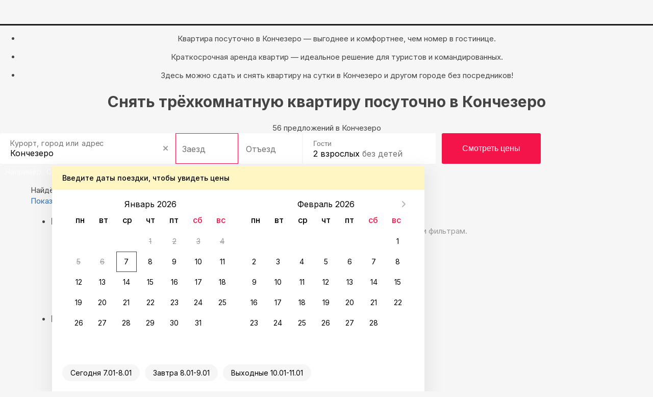

--- FILE ---
content_type: text/html; charset=UTF-8
request_url: https://petrozavodsk.sutochno.ru/konchezero/3-komnatnye
body_size: 11802
content:
<!DOCTYPE html>
<html lang="ru">
	<head>
		<title>Снять трёхкомнатную квартиру посуточно в Кончезеро, аренда квартиры на сутки Кончезеро &#8212; Суточно.ру</title>
					<link rel="canonical" href="https://petrozavodsk.sutochno.ru/konchezero/3-komnatnye" />
				<meta property="og:title" content="Снять трёхкомнатную квартиру посуточно в Кончезеро, аренда квартиры на сутки Кончезеро" />
<meta property="og:description" content="Снять трёхкомнатную квартиру напрямую у владельцев без посредников и переплаты в Кончезеро." />
<meta name="robots" content="index,follow" />
<meta name="keywords" content="" />
<meta name="description" content="Снять трёхкомнатную квартиру напрямую у владельцев без посредников и переплаты в Кончезеро." />
<meta name="yandex-verification" content="743ccdf8a9967c69" />
<meta name="viewport" content="width=device-width, initial-scale=1.0, maximum-scale=1.0, user-scalable=no, viewport-fit=cover, ya-title=#1c1c1c, ya-dock=fade" />
<meta name="google-play-app" content="app-id=ru.sutochno_redesign" />
<meta name="theme-color" content="#1c1c1c" />
<meta name="msapplication-navbutton-color" content="#1c1c1c" />
<meta name="apple-mobile-web-app-capable" content="yes" />
<meta name="apple-mobile-web-app-status-bar-style" content="black-transcluent" />
<meta property="og:type" content="website" />
<meta property="og:locale" content="ru_RU" />
<meta property="og:site_name" content="Суточно.ру" />
<meta property="og:url" content="https://petrozavodsk.sutochno.ru/konchezero/3-komnatnye" />
<meta http-equiv="Content-Type" content="text/html; charset=UTF-8" />
<meta http-equiv="X-UA-Compatible" content="IE=edge" />
		<base href="//petrozavodsk.sutochno.ru/doc/" />
				<link rel="icon" href="//sutochno.ru/doc/favicon-120x120.svg" type="image/svg+xml">
		<link rel="shortcut icon" type="image/png" sizes="16x16" href="//sutochno.ru/doc/favicon-16x16.png">
		<link rel="shortcut icon" type="image/png" sizes="32x32" href="//sutochno.ru/doc/favicon-32x32.png">
		<link rel="shortcut icon" type="image/png" sizes="48x48" href="//sutochno.ru/doc/favicon-48x48.png">
		<link rel="shortcut icon" type="image/png" sizes="144x144" href="//sutochno.ru/doc/favicon-144x144.png">
		<link rel="apple-touch-icon" href="//sutochno.ru/doc/i/touch-icon-iphone.png">
		<link rel="apple-touch-icon" sizes="152x152" href="//sutochno.ru/doc/i/touch-icon-ipad.png">
		<link rel="apple-touch-icon" sizes="180x180" href="//sutochno.ru/doc/i/touch-icon-iphone-retina.png">
		<link rel="apple-touch-icon" sizes="167x167" href="//sutochno.ru/doc/i/touch-icon-ipad-retina.png">
		<link rel="apple-touch-icon-precomposed" href="//sutochno.ru/doc/i/touch-icon-iphone.png">
		<link rel="apple-touch-icon-precomposed" sizes="152x152" href="//sutochno.ru/doc/i/touch-icon-ipad.png">
		<link rel="apple-touch-icon-precomposed" sizes="180x180" href="//sutochno.ru/doc/i/touch-icon-iphone-retina.png">
		<link rel="apple-touch-icon-precomposed" sizes="167x167" href="//sutochno.ru/doc/i/touch-icon-ipad-retina.png">
											<link rel="alternate" href="https://petrozavodsk.sutochno.ru/konchezero/3-komnatnye" hreflang="ru" />
							<link rel="alternate" href="https://petrozavodsk.sutochno.com/konchezero/3-komnatnye" hreflang="en" />
							<link rel="preconnect" href="https://fonts.googleapis.com">
					<link href="//sutochno.ru/doc/css/style_landing.css?8caf3b18" rel="stylesheet" media="all" />
			<link href="https://fonts.googleapis.com/css2?family=Inter:wght@100;200;300;400;500;600;700;800;900&display=swap" rel="stylesheet">
		        <script type="text/javascript" src="//sutochno.ru/doc/assets/641.js?HcdBCoAwDETRC4kgbkovU-Iw2kI1kETw-FpX__0CQWW2e4Yap6_BJ0ZPustBH-4KiabXP04x1CGxaOj0XHKC7Ou2pBc"></script>
					<script>
			var glob_ga4_id = 'G-B0K4L0V6J8';
		</script>
		
			<!-- Google tag (gtag.js) -->
			<script async src="https://www.googletagmanager.com/gtag/js?id=G-B0K4L0V6J8"></script>
			<script>
				window.dataLayer = window.dataLayer || [];
				function gtagPlatform(){dataLayer.push(arguments);}
				function gtag(){dataLayer.push(arguments);}
				gtag('js', new Date());
				gtag('config', glob_ga4_id, {send_page_view: false});
			</script>
			<script data-cfasync="false" type="text/javascript">
				(function (i, s, o, g, r, a, m) {
					i['GoogleAnalyticsObject'] = r;
					i[r] = i[r] || function () {
						(i[r].q = i[r].q || []).push(arguments)
					}, i[r].l = 1 * new Date();
					a = s.createElement(o),
						m = s.getElementsByTagName(o)[0];
					a.async = 1;
					a.src = g;
					m.parentNode.insertBefore(a, m)
				})(window, document, 'script', '//www.google-analytics.com/analytics.js', 'ga');
			

			var glob_ga_id = 'UA-2178778-2';
			var glob_ga_utm_source = '';
			var glob_ga_utm_medium = '';
			var glob_ga_utm_campaign = '';

			var glob_ym_id = '8562148';

			ga('create', glob_ga_id, 'auto');

											
				ga_pageparams = '';
				if (location.search.indexOf('?') >= 0){
					ga_pageparams = location.search + '';
				}else{
					ga_pageparams = '';
				}

				var glob_ga_pageparams = location.pathname + ga_pageparams;

			
			</script>


<script data-cfasync="false" type="text/javascript">
			   (function(m,e,t,r,i,k,a){m[i]=m[i]||function(){(m[i].a=m[i].a||[]).push(arguments)};
			   m[i].l=1*new Date();k=e.createElement(t),a=e.getElementsByTagName(t)[0],k.async=1,k.src=r,a.parentNode.insertBefore(k,a)})
			   (window, document, "script", "https://mc.yandex.ru/metrika/tag.js", "ym");

			   ym(glob_ym_id, "init", {
					clickmap:true,
					trackLinks:true,
					accurateTrackBounce:true,
					webvisor:true,
					ecommerce:"dataLayer"
			   });
</script>


	 	  					<script src="//sutochno.ru/doc/js/script_landing.js?8caf3b18" defer></script>
							<link rel="stylesheet" type="text/css" href="//sutochno.ru/doc/assets/9ws.css?TY0xDsMwDAM_1KFJl0CfERSDbQUodiLJbZ_fDBk8keAdQGtFUlsNsqvxKrXCb3vbu4nz0eGKIKalyPOxTgttiJDXuZlEsuOj-AYH2igFxMv7Ckd0y5jv8zQ6iV-SeGoxcOim5-HA_w"/><script type="text/javascript" src="//sutochno.ru/doc/assets/9aj.js?TY1LCsNADEMv1EWTboIP0GsMzqC2BmcGLPdz_AaSxaz0EE_Ie9W03ih-Ulm1NYQUWao-buu0yAZSn9gdZZbAx_BlIfooERr1dUaAb0_O13m6HM3dPBEcF4lfikZadRTaZq7j7R8"></script>
			<!--[if gte IE 9]>
				<script src="https://oss.maxcdn.com/html5shiv/3.7.2/html5shiv.min.js"></script>
				<script src="https://oss.maxcdn.com/respond/1.4.2/respond.min.js"></script>
				<link rel="stylesheet" type="text/css" media="all" href="//sutochno.ru/doc/css/all-ie.css" />
				<script src="//sutochno.ru/doc/js/jquery.placeholder.min.js" type="text/javascript"></script>
				<script src="//sutochno.ru/doc/js/jquery.placeholder-init.js" type="text/javascript"></script>
			<![endif]-->
					</head>

<body
	class=" sutochno"
>
		<noscript><img src="https://mc.yandex.ru/watch/8562148" style="position:absolute; left:-9999px;" alt="" /></noscript>
		
	
						<header
		id="header-vuejs"
					data-location-id = "277675"
			data-location-type = "city"
			data-location-url = ""
			data-location-title = "Кончезеро"
			>
		<div style="height: 50px; background: #1c1c1c;"></div>
	</header>
			
			<!-- Суточно аналитика Tag Manager -->
			<script>
				var _mtm = window._mtm = window._mtm || [];
				_mtm.push({'mtm.startTime': (new Date().getTime()), 'event': 'mtm.Start'});
				const paq = window._paq = window._paq || [];
				const userId = JSON.parse(localStorage.getItem("userData"))?.response?.data?.data?.id;
				if(userId) {
					paq.push(["setUserId", userId]);
				}
				(function() {
					var d=document, g=d.createElement('script'), s=d.getElementsByTagName('script')[0];
					g.async=true; g.src='https://analytics.sutochno.ru/js/container_UgAS8Wlp.js'; s.parentNode.insertBefore(g,s);
				})();
			</script>
			<!-- End Суточно аналитика Tag Manager -->
			<!-- Top.Mail.Ru counter -->
			<script type="text/javascript">
				var _tmr = window._tmr || (window._tmr = []);
				_tmr.push({id: "3235717", type: "pageView", start: (new Date()).getTime(), pid: "USER_ID"});
				(function (d, w, id) {
					if (d.getElementById(id)) return;
					var ts = d.createElement("script"); ts.type = "text/javascript"; ts.async = true; ts.id = id;
					ts.src = "https://top-fwz1.mail.ru/js/code.js";
					var f = function () {var s = d.getElementsByTagName("script")[0]; s.parentNode.insertBefore(ts, s);};
					if (w.opera == "[object Opera]") { d.addEventListener("DOMContentLoaded", f, false); } else { f(); }
				})(document, window, "tmr-code");
			</script>
			<noscript><div><img src="https://top-fwz1.mail.ru/counter?id=3235717;js=na" style="position:absolute;left:-9999px;" alt="Top.Mail.Ru" /></div></noscript>
			<!-- /Top.Mail.Ru counter -->
			<!-- VK counter -->
			<script type="text/javascript">!function(){var t=document.createElement("script");t.type="text/javascript",t.async=!0,t.src='https://vk.com/js/api/openapi.js?173',t.onload=function(){VK.Retargeting.Init("VK-RTRG-1186522-gccju"),VK.Retargeting.Hit()},document.head.appendChild(t)}();</script>
			<noscript><img src="https://vk.com/rtrg?p=VK-RTRG-1186522-gccju" style="position:fixed; left:-999px;" alt=""/></noscript> 
			<!-- End VK counter -->
		
		
<div class="container-fluid no-mr no-pd">
	

<style>
	.block-top {
		background-image: url('//static.sutochno.ru/doc/i/interior-big.webp');
	}
	@media all and (max-width: 640px) {
		.block-top { background-image: url('//static.sutochno.ru/doc/i/interior-little.webp'); }
	}
</style>


<div 
	class="block-top js-block-top"
	style="position: relative;"
>
			<ul class="block-top--hint text-center js-animate-text-top">
			<li class="active"><p>
											Квартира посуточно в Кончезеро — выгоднее и комфортнее, чем номер в гостинице.
									</p>
			</li>
			<li>
				<p>
											Краткосрочная аренда квартир — идеальное решение для туристов и командированных.
									</p>
			</li>
			<li>
				<p>
											Здесь можно сдать и снять квартиру на сутки в Кончезеро и другом городе без посредников!
									</p>
			</li>
		</ul>  
    <h1 class="block-top--title text-center">
							Снять трёхкомнатную квартиру посуточно в Кончезеро
					</h1>
    <div class="block-top--description text-center">
							56 предложений в Кончезеро
			    </div>
    <div class="block-top--search">
			
      	<div 
			id="search-widget-vuejs"
									data-location-id="277675"
			data-location-type="city" 
			data-location-url="//petrozavodsk.sutochno.ru/konchezero" 			data-location-title="Кончезеро"
		></div>
    </div>
		<div class="block-top--btn text-center js-landing-links">
			<a href="//petrozavodsk.sutochno.ru/konchezero/flats">Квартиры</a>
			<a href="//petrozavodsk.sutochno.ru/konchezero/hotels">Гостиницы</a>
			<a href="//petrozavodsk.sutochno.ru/konchezero/houses">Дома</a>
			<a href="//petrozavodsk.sutochno.ru/konchezero/chastnyj-sektor">Частный сектор</a>
			</div>
			</div>
			
			
<link href="https://sutochno.ru/front/widgets/search/search-widget-vue.css" rel="preload" as="style">
<link href="https://sutochno.ru/front/widgets/search/search-widget-vue.min.js" rel="preload" as="script">
<link href="https://sutochno.ru/front/widgets/search/search-widget-vue.css" rel="stylesheet" />
<script data-cfasync="false" src="https://sutochno.ru/front/widgets/search/search-widget-vue.min.js" defer></script>

<link rel="preload" as="font" href="https://sutochno.ru/front/header/assets/sutochnoApp.woff" type="font/woff" crossorigin="anonymous">
<link href="https://sutochno.ru/front/header/header-vue.css" rel="preload" as="style" crossorigin>
<link href="https://sutochno.ru/front/header/header-vue.css" rel="stylesheet" crossorigin/>
<script data-cfasync="false" src="https://sutochno.ru/front/header/header-vue.js" defer type="module" crossorigin></script>

</div>



<div
	class="container container-primary search-wrapper"
	data-domain="sutochno.ru"
	data-currency="1"
	data-location_type="city"
	data-location_id="277675"
	id="ob"
>	
	<div class="title-page">
		<span>
			Найдём, где остановиться  в Кончезеро: 0 вариантов
		</span>
	</div>

	<div class="js-sticky-sidebar pull-left sidebar">
		<div class="aside-content js-sticky-column" data-max-width="275" data-sticky-offset="20">
			<div class="map-switcher hidden-xs hidden-sm">
				<a href="//sutochno.ru/front/searchapp/search/#map" class="btn map-switcher-map filter-link" data-is-map="true">Показать на карте</a>
			</div>
			<form class="filter-wrapper" id="filter-wrapper" method="GET" action="/rentals/index.html" enctype="application/x-www-form-urlencoded">
				<ul class="filters">
					<li class="filters__item main">
						<h3 class="filters__title">Выбирайте лучшее</h3>
						<ul class="filters__children options">
							<li class="filters__item">
								<div class="sc-switchers-wrap">
									<div class="switcher-best">
										<div class="sc-switcher">
											<div class="sc-switcher-body">
												<div class="best-sting">
													<div class="icon-wrap"><span class="icon icon-app-lightning" aria-hidden="true"></span></div>
													<div class="checkbox-text">Быстрое бронирование </div>
												</div>
											</div>
											<input id="booking_now" type="checkbox" value="1" name="booking_now">
											<label for="booking_now" aria-hidden="true"></label>
										</div>
										<div class="about"><span class="facets">Всего 2 минуты, без ожидания ответа от хозяина</span></div>
									</div>
								</div>
							</li>
													</ul>
					</li>
					<li class="filters__item main">
						<h3 class="filters__title">
							Варианты размещения
						</h3>
						
						<ul class="filters__children options">
														<li class="filters__item">
								<label class="sc-checkbox">
									<input type="checkbox" class="sc-checkbox--input" name="is_house" >
									<span class="sc-checkbox--mark" aria-hidden="true" ></span>
									<span class="filters__children-title">дома, коттеджи</span>
								</label>
							</li>
														<li class="filters__item">
								<label class="sc-checkbox">
									<input type="checkbox" class="sc-checkbox--input" name="is_room" >
									<span class="sc-checkbox--mark" aria-hidden="true" ></span>
									<span class="filters__children-title">комнаты</span>
								</label>
							</li>
														<li class="filters__item">
								<label class="sc-checkbox">
									<input type="checkbox" class="sc-checkbox--input" name="is_hotel" >
									<span class="sc-checkbox--mark" aria-hidden="true" ></span>
									<span class="filters__children-title">отели</span>
								</label>
							</li>
														<li class="filters__item">
								<label class="sc-checkbox">
									<input type="checkbox" class="sc-checkbox--input" name="is_mini" >
									<span class="sc-checkbox--mark" aria-hidden="true" ></span>
									<span class="filters__children-title">мини-гостиницы</span>
								</label>
							</li>
														<li class="filters__item">
								<label class="sc-checkbox">
									<input type="checkbox" class="sc-checkbox--input" name="is_guesthouse" >
									<span class="sc-checkbox--mark" aria-hidden="true" ></span>
									<span class="filters__children-title">гостевые дома</span>
								</label>
							</li>
													</ul>
					</li>
					<li class="filters__item main">
						<h3 class="filters__title">Цена за сутки</h3>
						<ul class="filters__children">
							<li class="filters__item flex-between-center">
								<div class="price-wrapp">
									<input class="price-min" type="number" name="price_min" placeholder="0" aria-label="price-min" />
									<span class="currency">&#8381;</span>
								</div>
								<span class="price-separator">-</span>
								<div class="price-wrapp">
									<input class="price-max" type="number" name="price_max" placeholder="20 000 +"  aria-label="price-max" />
									<span class="currency">&#8381;</span>
								</div>
							</li>
							<li class="filters__item">
								<div class="slider-range desktop">
																		<div  class="slider-range--btn slider-range--btn_desktop">
										<div  class="line" aria-hidden="true"></div>
										<button  class="min" style="left: 0px;" aria-label="min" aria-hidden="true"></button>
										<button  class="max" style="left: 211px;" aria-label="max" aria-hidden="true"></button>
									</div>
								</div>
							</li>
						</ul>
					</li>
									</ul>
				<div class="show-group flex-center-center">
					<a id="show_options" href="//sutochno.ru/front/searchapp/search/" class="show-btn filter-link">Показать варианты</a>
				</div>
			</form>			
		</div>
	</div>

	<div class="content">
		<div
			id="objects-list"
			class="objects-list"
			data-map-id=""
			data-filtered="0"
			data-adblock="0"
			data-locationId=""
			data-city_id="277675"
			data-region=""
			data-city="Кончезеро"
			data-bbox='{"SW":{"lat":62.113679,"lng":33.990193},"NE":{"lat":62.14723,"lng":34.02273}}'
			data-metro=""
		>
												<div class="popular-queries">
				<h3 class="primary-title">
					Нет вариантов
				</h3>
				<p class="text-muted text-large">
					Ни один вариант из результатов поиска не соответствует заданным фильтрам.
				</p>
				<ul class="popular-queries--link">
					<li>
						<a href="//petrozavodsk.sutochno.ru/konchezero">сбросить фильтры</a>
					</li>
				</ul>
			</div>
			
					</div>
																			<ul class="path" itemscope itemtype="http://schema.org/BreadcrumbList">
																											<li itemprop="itemListElement" itemscope itemtype="http://schema.org/ListItem">
					<a href="//sutochno.ru/russia" itemprop="item" title="Россия 🏠">
						<span itemprop="name" content="Россия 🏠">
							Россия
						</span>
					</a>
					<div class="list-city js-wrap-path">
						<div class="btn-show-list js-btn-path"></div>
						<div class="modal-list country">
							<div class="modal-list--wrapper">
								<div class="modal-list--header"><div class="icon-app-arrow-left js-close-list"></div>Россия</div>
								<div class="modal-list--wrap-mobile">
									<div class="modal-list--inner js-list-path" data-type="country"></div>
								</div>
							</div>
						</div>
					</div>
					<meta itemprop="position" content="0" />
					<meta itemprop="item" content="https://sutochno.ru/russia" />
				</li>
																												<li itemprop="itemListElement" itemscope itemtype="http://schema.org/ListItem">
					<a href="//petrozavodsk.sutochno.ru/region" itemprop="item" title="Республика Карелия 🏠">
						<span itemprop="name" content="Республика Карелия 🏠">
							Республика Карелия
						</span>
					</a>
					<div class="list-city js-wrap-path">
						<div class="btn-show-list js-btn-path"></div>
						<div class="modal-list region">
							<div class="modal-list--wrapper">
								<div class="modal-list--header"><div class="icon-app-arrow-left js-close-list"></div>Республика Карелия</div>
								<div class="modal-list--wrap-mobile">
									<div class="modal-list--inner js-list-path" data-type="region"></div>
								</div>
							</div>
						</div>
					</div>
					<meta itemprop="position" content="1" />
					<meta itemprop="item" content="https://petrozavodsk.sutochno.ru/region" />
				</li>
																												<li itemprop="itemListElement" itemscope itemtype="http://schema.org/ListItem">
					<a href="//petrozavodsk.sutochno.ru/konchezero" itemprop="item" title="Кончезеро 🏠">
						<span itemprop="name" content="Кончезеро 🏠">
							Кончезеро
						</span>
					</a>
					<div class="list-city js-wrap-path">
						<div class="btn-show-list js-btn-path"></div>
						<div class="modal-list city">
							<div class="modal-list--wrapper">
								<div class="modal-list--header"><div class="icon-app-arrow-left js-close-list"></div>Кончезеро</div>
								<div class="modal-list--wrap-mobile">
									<div class="modal-list--inner js-list-path" data-type="city"></div>
								</div>
							</div>
						</div>
					</div>
					<meta itemprop="position" content="2" />
					<meta itemprop="item" content="https://petrozavodsk.sutochno.ru/konchezero" />
				</li>
												</ul> 
			<script type="text/javascript">
			var dataPath = {
				'hotel_id': null,
				'object_id': null,
				'is_hotel': false,
				'country_id': "1",
				'region_id': "19820",
				'city_id': "277675"
			}
		</script>
		</div>
</div>


<div class="container blocks-bot">
	
<div class="popular-queries">
	    	    <div class="popular-queries--title">
	        Популярные запросы:
	    </div>
	    <ul class="popular-queries--link">
	    														<li>
						<a href="//petrozavodsk.sutochno.ru/konchezero/flats">
														Апартаменты и квартиры
						</a>
					</li>
																				<li>
						<a href="//petrozavodsk.sutochno.ru/konchezero/rooms">
														Комнаты
						</a>
					</li>
																				<li>
						<a href="//petrozavodsk.sutochno.ru/konchezero/houses">
														Дома и коттеджи
						</a>
					</li>
																				<li>
						<a href="//petrozavodsk.sutochno.ru/konchezero/hostel">
														Хостелы
						</a>
					</li>
																				<li>
						<a href="//petrozavodsk.sutochno.ru/konchezero/chastnyj-sektor">
														Частный сектор
						</a>
					</li>
																				<li>
						<a href="//petrozavodsk.sutochno.ru/konchezero/1-komnatnye">
														1-комнатные
						</a>
					</li>
																				<li>
						<a href="//petrozavodsk.sutochno.ru/konchezero/2-komnatnye">
														2-комнатные
						</a>
					</li>
																															<li>
						<a href="//petrozavodsk.sutochno.ru/konchezero/4-komnatnye">
														4-комнатные
						</a>
					</li>
																				<li>
						<a href="//petrozavodsk.sutochno.ru/konchezero/conditioner">
														С кондиционером
						</a>
					</li>
																				<li>
						<a href="//petrozavodsk.sutochno.ru/konchezero/goodreviews">
														С хорошими отзывами
						</a>
					</li>
																				<li>
						<a href="//petrozavodsk.sutochno.ru/konchezero/parking">
														С парковкой
						</a>
					</li>
																				<li>
						<a href="//petrozavodsk.sutochno.ru/konchezero/invalid">
														С доступом для инвалидов
						</a>
					</li>
																				<li>
						<a href="//petrozavodsk.sutochno.ru/konchezero/jacuzzi">
														С джакузи
						</a>
					</li>
																				<li>
						<a href="//petrozavodsk.sutochno.ru/konchezero/wifi">
														С интернетом
						</a>
					</li>
																				<li>
						<a href="//petrozavodsk.sutochno.ru/konchezero/pets">
														Заезд с животными
						</a>
					</li>
																				<li>
						<a href="//petrozavodsk.sutochno.ru/konchezero/party">
														Для вечеринок
						</a>
					</li>
																				<li>
						<a href="//petrozavodsk.sutochno.ru/konchezero/newyear">
														На Новый Год
						</a>
					</li>
																				<li>
						<a href="//petrozavodsk.sutochno.ru/konchezero/documents">
														С отчётными документами
						</a>
					</li>
																				<li>
						<a href="//petrozavodsk.sutochno.ru/konchezero/now">
														Мгновенное бронирование
						</a>
					</li>
																				<li>
						<a href="//petrozavodsk.sutochno.ru/konchezero/hot">
														Горящие предложения
						</a>
					</li>
																				<li>
						<a href="//petrozavodsk.sutochno.ru/konchezero/hotels">
														Отели
						</a>
					</li>
																				<li>
						<a href="//petrozavodsk.sutochno.ru/konchezero/mini-hotels">
														Мини-отели
						</a>
					</li>
																				<li>
						<a href="//petrozavodsk.sutochno.ru/konchezero/guest-houses">
														Гостевые дома
						</a>
					</li>
																				<li>
						<a href="//petrozavodsk.sutochno.ru/konchezero/apart-hotels">
														Апарт-отели
						</a>
					</li>
																				<li>
						<a href="//petrozavodsk.sutochno.ru/konchezero/studios">
														Студии
						</a>
					</li>
																				<li>
						<a href="//petrozavodsk.sutochno.ru/konchezero/recreation-centers">
														Базы отдыха
						</a>
					</li>
								    </ul>
    </div>

<div class="reviews js-slider-reviews">
    <div class="reviews--top">
        <h2>Последние отзывы</h2>
        <a href="/votes">Показать еще</a>
    </div>
    <div class="reviews--slider js-slider-reviews-body">
        <div class="slider">
            <div class="slider-preview js-slider-reviews-track">
                                <div class="review js-slider-item">
                    <div>
                        <div class="review--header">
                            <div class="foto">
                                <a target="_blank" href="https://sutochno.ru/front/searchapp/detail/1706471">
                                    <img src="//static.sutochno.ru/doc/files/objects/1/706/471/small/66bc72396a0dc.jpeg" loading="lazy"/>
                                </a>
                            </div>
    
                            <div class="comment-user">
                                <div class="comment-user--city">
                                    <a target="_blank" href="https://sutochno.ru/front/searchapp/detail/1706471">
                                                                                Гостевой дом Солнечный берег 
                                    </a>
                                    <span>Кончезеро</span>
                                </div>
                           </div>
                        </div>
    
                        <div class="review--date">
                            <div class="rating-wr">
                                <span class="icon-app-star"></span>
                                <span class="rating-count">9,3</span>
                            </div>
                            <div class="date js-review-date-add" data-date-add="2025-12-06 17:13:50"></div>
                        </div>

                        <div class="review--body">
                            <span class="js-text-reeview hide-text">Оценка проживания: великолепно</span>
                            <span class="review-toggle-btn">
                                <span>ещё...</span>
                                <span>скрыть</span>
                            </span>
                        </div>
                    </div>
                    
                    <div class="review--footer">
                        <div class="comments">
                            <div class="comments--foto">
                                <img src="//static.sutochno.ru/doc/i/default-avatar_small.jpg" class="foto comments__img--default" alt="фото" loading="lazy" />
                            </div>
                            <div class="comments--content">
                                <div class="comments--content-title">
                                    Алексей Карпов
                                </div>
                                <div class="comments--booking-desc">
                                    <span class="icon-app-calendar1"></span>
                                    <span class="comments--days">
                                        21 ноября 2025, 2
                                        суток
                                    </span>
                                    <span class="icon-app-user-3"></span>
                                    <span class="comments--guests">
                                        2
                                        гостя
                                    </span>
                                </div>
                            </div>
                        </div>
                    </div>

                </div>
                                <div class="review js-slider-item">
                    <div>
                        <div class="review--header">
                            <div class="foto">
                                <a target="_blank" href="https://sutochno.ru/front/searchapp/detail/1242647">
                                    <img src="//static.sutochno.ru/doc/files/objects/1/242/647/small/65fdec6f8b35a.jpg" loading="lazy"/>
                                </a>
                            </div>
    
                            <div class="comment-user">
                                <div class="comment-user--city">
                                    <a target="_blank" href="https://sutochno.ru/front/searchapp/detail/1242647">
                                                                                Уютный домик для тихого семейного проживания
                                    </a>
                                    <span>Кончезеро</span>
                                </div>
                           </div>
                        </div>
    
                        <div class="review--date">
                            <div class="rating-wr">
                                <span class="icon-app-star"></span>
                                <span class="rating-count">10,0</span>
                            </div>
                            <div class="date js-review-date-add" data-date-add="2025-11-04 14:05:02"></div>
                        </div>

                        <div class="review--body">
                            <span class="js-text-reeview hide-text">Оценка проживания: великолепно</span>
                            <span class="review-toggle-btn">
                                <span>ещё...</span>
                                <span>скрыть</span>
                            </span>
                        </div>
                    </div>
                    
                    <div class="review--footer">
                        <div class="comments">
                            <div class="comments--foto">
                                <img src="//static.sutochno.ru/doc/i/default-avatar_small.jpg" class="foto comments__img--default" alt="фото" loading="lazy" />
                            </div>
                            <div class="comments--content">
                                <div class="comments--content-title">
                                    Олег
                                </div>
                                <div class="comments--booking-desc">
                                    <span class="icon-app-calendar1"></span>
                                    <span class="comments--days">
                                        1 ноября 2025, 3
                                        суток
                                    </span>
                                    <span class="icon-app-user-3"></span>
                                    <span class="comments--guests">
                                        2
                                        гостя
                                    </span>
                                </div>
                            </div>
                        </div>
                    </div>

                </div>
                                <div class="review js-slider-item">
                    <div>
                        <div class="review--header">
                            <div class="foto">
                                <a target="_blank" href="https://sutochno.ru/front/searchapp/detail/1706471">
                                    <img src="//static.sutochno.ru/doc/files/objects/1/706/471/small/66bc72396a0dc.jpeg" loading="lazy"/>
                                </a>
                            </div>
    
                            <div class="comment-user">
                                <div class="comment-user--city">
                                    <a target="_blank" href="https://sutochno.ru/front/searchapp/detail/1706471">
                                                                                Гостевой дом Солнечный берег 
                                    </a>
                                    <span>Кончезеро</span>
                                </div>
                           </div>
                        </div>
    
                        <div class="review--date">
                            <div class="rating-wr">
                                <span class="icon-app-star"></span>
                                <span class="rating-count">10,0</span>
                            </div>
                            <div class="date js-review-date-add" data-date-add="2025-10-29 15:04:43"></div>
                        </div>

                        <div class="review--body">
                            <span class="js-text-reeview hide-text">Великолепно</span>
                            <span class="review-toggle-btn">
                                <span>ещё...</span>
                                <span>скрыть</span>
                            </span>
                        </div>
                    </div>
                    
                    <div class="review--footer">
                        <div class="comments">
                            <div class="comments--foto">
                                <img src="//static.sutochno.ru/doc/i/default-avatar_small.jpg" class="foto comments__img--default" alt="фото" loading="lazy" />
                            </div>
                            <div class="comments--content">
                                <div class="comments--content-title">
                                    Марина
                                </div>
                                <div class="comments--booking-desc">
                                    <span class="icon-app-calendar1"></span>
                                    <span class="comments--days">
                                        21 октября 2025, 5
                                        суток
                                    </span>
                                    <span class="icon-app-user-3"></span>
                                    <span class="comments--guests">
                                        2
                                        гостя
                                    </span>
                                </div>
                            </div>
                        </div>
                    </div>

                </div>
                                <div class="review js-slider-item">
                    <div>
                        <div class="review--header">
                            <div class="foto">
                                <a target="_blank" href="https://sutochno.ru/front/searchapp/detail/1433771">
                                    <img src="//static.sutochno.ru/doc/files/objects/1/433/771/small/63f7c6c62ae19.jpg" loading="lazy"/>
                                </a>
                            </div>
    
                            <div class="comment-user">
                                <div class="comment-user--city">
                                    <a target="_blank" href="https://sutochno.ru/front/searchapp/detail/1433771">
                                                                                Комфортный домик на берегу
                                    </a>
                                    <span>Кончезеро</span>
                                </div>
                           </div>
                        </div>
    
                        <div class="review--date">
                            <div class="rating-wr">
                                <span class="icon-app-star"></span>
                                <span class="rating-count">10,0</span>
                            </div>
                            <div class="date js-review-date-add" data-date-add="2025-09-09 17:57:53"></div>
                        </div>

                        <div class="review--body">
                            <span class="js-text-reeview hide-text">Понравилось абсолютно все: приветливые хозяева, идеальные условия проживания, расположение. Домик новенький, оборудован по лучшим стандартам, есть вся техника, чистота безупречная. Магазин очень близко. Лес -через дорогу. В лесу много брусники и шикарные грибы. Озеро практически под окном. Рыбакам есть чем заняться. Большое спасибо за отдых. Надеемся еще не раз приехать сюда!</span>
                            <span class="review-toggle-btn">
                                <span>ещё...</span>
                                <span>скрыть</span>
                            </span>
                        </div>
                    </div>
                    
                    <div class="review--footer">
                        <div class="comments">
                            <div class="comments--foto">
                                <img src="//static.sutochno.ru/doc/i/default-avatar_small.jpg" class="foto comments__img--default" alt="фото" loading="lazy" />
                            </div>
                            <div class="comments--content">
                                <div class="comments--content-title">
                                    Лариса Антоновская
                                </div>
                                <div class="comments--booking-desc">
                                    <span class="icon-app-calendar1"></span>
                                    <span class="comments--days">
                                        30 августа 2025, 9
                                        суток
                                    </span>
                                    <span class="icon-app-user-3"></span>
                                    <span class="comments--guests">
                                        2
                                        гостя
                                    </span>
                                </div>
                            </div>
                        </div>
                    </div>

                </div>
                                <div class="review js-slider-item">
                    <div>
                        <div class="review--header">
                            <div class="foto">
                                <a target="_blank" href="https://sutochno.ru/front/searchapp/detail/1242647">
                                    <img src="//static.sutochno.ru/doc/files/objects/1/242/647/small/65fdec6f8b35a.jpg" loading="lazy"/>
                                </a>
                            </div>
    
                            <div class="comment-user">
                                <div class="comment-user--city">
                                    <a target="_blank" href="https://sutochno.ru/front/searchapp/detail/1242647">
                                                                                Уютный домик для тихого семейного проживания
                                    </a>
                                    <span>Кончезеро</span>
                                </div>
                           </div>
                        </div>
    
                        <div class="review--date">
                            <div class="rating-wr">
                                <span class="icon-app-star"></span>
                                <span class="rating-count">9,0</span>
                            </div>
                            <div class="date js-review-date-add" data-date-add="2025-08-16 17:12:09"></div>
                        </div>

                        <div class="review--body">
                            <span class="js-text-reeview hide-text">Тихое, спокойное место, рядом озеро</span>
                            <span class="review-toggle-btn">
                                <span>ещё...</span>
                                <span>скрыть</span>
                            </span>
                        </div>
                    </div>
                    
                    <div class="review--footer">
                        <div class="comments">
                            <div class="comments--foto">
                                <img src="//static.sutochno.ru/doc/i/default-avatar_small.jpg" class="foto comments__img--default" alt="фото" loading="lazy" />
                            </div>
                            <div class="comments--content">
                                <div class="comments--content-title">
                                    Елена Кряжева
                                </div>
                                <div class="comments--booking-desc">
                                    <span class="icon-app-calendar1"></span>
                                    <span class="comments--days">
                                        10 августа 2025, 3
                                        суток
                                    </span>
                                    <span class="icon-app-user-3"></span>
                                    <span class="comments--guests">
                                        3
                                        гостя
                                    </span>
                                </div>
                            </div>
                        </div>
                    </div>

                </div>
                                <div class="review js-slider-item">
                    <div>
                        <div class="review--header">
                            <div class="foto">
                                <a target="_blank" href="https://sutochno.ru/front/searchapp/detail/1908819">
                                    <img src="//static.sutochno.ru/doc/files/objects/1/908/819/small/672a5bf44c9a0.jpg" loading="lazy"/>
                                </a>
                            </div>
    
                            <div class="comment-user">
                                <div class="comment-user--city">
                                    <a target="_blank" href="https://sutochno.ru/front/searchapp/detail/1908819">
                                                                                Гостевой дом Скандик
                                    </a>
                                    <span>Кончезеро</span>
                                </div>
                           </div>
                        </div>
    
                        <div class="review--date">
                            <div class="rating-wr">
                                <span class="icon-app-star"></span>
                                <span class="rating-count">10,0</span>
                            </div>
                            <div class="date js-review-date-add" data-date-add="2025-08-12 17:17:13"></div>
                        </div>

                        <div class="review--body">
                            <span class="js-text-reeview hide-text">Оценка проживания: великолепно</span>
                            <span class="review-toggle-btn">
                                <span>ещё...</span>
                                <span>скрыть</span>
                            </span>
                        </div>
                    </div>
                    
                    <div class="review--footer">
                        <div class="comments">
                            <div class="comments--foto">
                                <img src="//static.sutochno.ru/doc/i/default-avatar_small.jpg" class="foto comments__img--default" alt="фото" loading="lazy" />
                            </div>
                            <div class="comments--content">
                                <div class="comments--content-title">
                                    Юлия Маркина
                                </div>
                                <div class="comments--booking-desc">
                                    <span class="icon-app-calendar1"></span>
                                    <span class="comments--days">
                                        30 июля 2025, 4
                                        суток
                                    </span>
                                    <span class="icon-app-user-3"></span>
                                    <span class="comments--guests">
                                        6
                                        гостей
                                    </span>
                                </div>
                            </div>
                        </div>
                    </div>

                </div>
                            </div>
        </div>
        <button class="prev js-slider-reviews-prev"></button>
        <button class="next js-slider-reviews-next"></button>
    </div>
    <div class="reviews--slider-btn js-slider-reviews-nav">
        <div class="dots js-slider-reviews-dots"></div>        
    </div>
</div>

<div class="interesting-places">
    <div class="interesting-places--title">
        <h2>

                            Куда сходить, самые интересные места
                    </h2>
                    <a 
                href="https://sutochno.ru/sj"
            >
                                    Смотреть все
                        </a>
            </div>
    <div class="interesting-places--body">
        <div class="interesting-slider">
            <div class="interesting-slider--inner js-slider-interesting-wrap">
                                <a href="https://petrozavodsk.sutochno.ru/info/kareliya-avto">

                    <span class="img">
                        <img src="/doc/i/lzy-img.gif" data-src="/doc/images/galleries/186/karel111.jpg?size=240x164" class="js-lazy-img" alt="">
                    </span>
                    <span class="title">В Карелию на машине: автопутешествие по краю тысячи озёр</span>
                    <p class="date">23 мая 2025</p>
                </a>
                                <a href="https://sutochno.ru/info/novyj-god">

                    <span class="img">
                        <img src="/doc/i/lzy-img.gif" data-src="/doc/images/galleries/180/newyear1.jpg?size=240x164" class="js-lazy-img" alt="">
                    </span>
                    <span class="title">Куда поехать на Новый год 2026 в России: отдых на праздники и каникулы недорого</span>
                    <p class="date">1 дек 2025</p>
                </a>
                                <a href="https://abzakovo.sutochno.ru/info/gornolyzhnyj-kurort-abzakovo">

                    <span class="img">
                        <img src="/doc/i/lzy-img.gif" data-src="/doc/images/galleries/180/abz1.jpg?size=240x164" class="js-lazy-img" alt="">
                    </span>
                    <span class="title">Абзаково — горнолыжный курорт Башкирии</span>
                    <p class="date">24 ноя 2025</p>
                </a>
                                <a href="https://sutochno.ru/info/otdyh-v-primore">

                    <span class="img">
                        <img src="/doc/i/lzy-img.gif" data-src="/doc/images/galleries/182/pr1.jpg?size=240x164" class="js-lazy-img" alt="">
                    </span>
                    <span class="title">Отдых в Приморском крае: Японское море, сопки и мясо краба</span>
                    <p class="date">19 ноя 2025</p>
                </a>
                                <a href="https://sutochno.ru/info/kuda-poekhat-s-detmi-zimoj">

                    <span class="img">
                        <img src="/doc/i/lzy-img.gif" data-src="/doc/images/galleries/178/ng-deti5.jpg?size=240x164" class="js-lazy-img" alt="">
                    </span>
                    <span class="title">Где отдохнуть с детьми зимой</span>
                    <p class="date">18 ноя 2025</p>
                </a>
                                <a href="https://sheregesh.sutochno.ru/info/gorod">

                    <span class="img">
                        <img src="/doc/i/lzy-img.gif" data-src="/doc/images/galleries/182/sher2.jpg?size=240x164" class="js-lazy-img" alt="">
                    </span>
                    <span class="title">Горнолыжный курорт Шерегеш</span>
                    <p class="date">17 ноя 2025</p>
                </a>
                                <a href="https://sutochno.ru/info/poyezd-deda-moroza">

                    <span class="img">
                        <img src="/doc/i/lzy-img.gif" data-src="/doc/images/galleries/184/poezd1.jpg?size=240x164" class="js-lazy-img" alt="">
                    </span>
                    <span class="title">Поезд Деда Мороза 2025–2026</span>
                    <p class="date">10 ноя 2025</p>
                </a>
                                            </div>
        </div>
        <button class="button-slide prev js-slider-interesting-prev disabled" aria-label="prev" aria-hidden="true"></button>
        <button class="button-slide next js-slider-interesting-next disabled" aria-label="next" aria-hidden="true"></button>
    </div>
</div>
<div class="popular-destinations">
    <h2 class="popular-destinations--title">Куда поехать</h2>
    
    <ul class="popular-destinations--body">
        <li><a class="block-popular" href="//spb.sutochno.ru"><span class="block-popular--img"><img alt="Поиск и бронирование отелей, квартир и домов в Санкт-Петербурге" class="js-lzy-img" data-src="https://sutochno.ru/doc/i/popular-destinations/main_spb-s.webp" src="/doc/i/lzy-img.gif" /> </span> <span class="block-popular--val">25 483 вариантов </span> <span class="block-popular--title">Санкт-Петербург </span> </a></li>
        <li><a class="block-popular" href="//www.sutochno.ru"><span class="block-popular--img"><img alt="Поиск и бронирование отелей, квартир и домов Москве" class="js-lzy-img" data-src="https://sutochno.ru/doc/i/popular-destinations/main_moscow-s.webp" src="/doc/i/lzy-img.gif" /> </span> <span class="block-popular--val">18 192 варианта </span> <span class="block-popular--title">Москва </span> </a></li>
        <li><a class="block-popular" href="//kazan.sutochno.ru"><span class="block-popular--img"><img alt="Поиск и бронирование отелей, квартир и домов Казани" class="js-lzy-img" data-src="https://sutochno.ru/doc/i/popular-destinations/main_kazan-s.webp" src="/doc/i/lzy-img.gif" /> </span> <span class="block-popular--val">8 267 вариантов </span> <span class="block-popular--title">Казань </span> </a></li>
        <li><a class="block-popular" href="//kaliningrad.sutochno.ru"><span class="block-popular--img"><img alt="Поиск и бронирование отелей, квартир и домов Калининграде" class="js-lzy-img" data-src="https://sutochno.ru/doc/i/popular-destinations/popular-kaliningrad-s.webp" src="/doc/i/lzy-img.gif" /> </span> <span class="block-popular--val">6 816 варианта </span> <span class="block-popular--title">Калининград </span> </a></li>
        <li><a class="block-popular" href="//sochi.sutochno.ru"><span class="block-popular--img"><img alt="Поиск и бронирование отелей, квартир и домов Сочи" class="js-lzy-img" data-src="https://sutochno.ru/doc/i/popular-destinations/sochi-s.webp" src="/doc/i/lzy-img.gif" /> </span> <span class="block-popular--val">27 135 вариантов </span> <span class="block-popular--title">Сочи </span> </a></li>
        <li><a class="block-popular" href="//gelendzhik.sutochno.ru"><span class="block-popular--img"><img alt="Поиск и бронирование отелей, квартир и домов Геленджике" class="js-lzy-img" data-src="https://sutochno.ru/doc/i/popular-destinations/popular-gelendzhik.webp" src="/doc/i/lzy-img.gif" /> </span> <span class="block-popular--val">5 719 вариантов </span> <span class="block-popular--title">Геленджик </span> </a></li>
        <li><a class="block-popular" href="//adler.sutochno.ru/sirius"><span class="block-popular--img"><img alt="Поиск и бронирование отелей, квартир и домов Сириусе" class="js-lzy-img" data-src="https://sutochno.ru/doc/i/popular-destinations/main_sirius.webp" src="/doc/i/lzy-img.gif" /> </span> <span class="block-popular--val">4 287 вариантов </span> <span class="block-popular--title">Сириус </span> </a></li>
        <li><a class="block-popular" href="//mahachkala.sutochno.ru/region"><span class="block-popular--img"><img alt="Поиск и бронирование отелей, квартир и домов Дагестане" class="js-lzy-img" data-src="https://sutochno.ru/doc/i/popular-destinations/popular-mahachkala.webp" src="/doc/i/lzy-img.gif" /> </span> <span class="block-popular--val">9 276 вариантов </span> <span class="block-popular--title">Дагестан </span> </a></li>
        <li><a class="block-popular" href="//minsk.sutochno.ru"><span class="block-popular--img"><img alt="Поиск и бронирование отелей, квартир и домов в Минске" class="js-lzy-img" data-src="https://sutochno.ru/doc/i/popular-destinations/popular-minsk-s.webp" src="/doc/i/lzy-img.gif" /> </span> <span class="block-popular--val">3 213 вариантов </span> <span class="block-popular--title">Минск </span> </a></li>
        <li><a class="block-popular" href="//vl.sutochno.ru"><span class="block-popular--img"><img alt="Поиск и бронирование отелей, квартир и домов во Владивостоке" class="js-lzy-img" data-src="https://sutochno.ru/doc/i/popular-destinations/popular-vladivostok-s.webp" src="/doc/i/lzy-img.gif" /> </span> <span class="block-popular--val">3 321 вариант </span> <span class="block-popular--title">Владивосток </span> </a></li>
        <li><a class="block-popular" href="//nn.sutochno.ru/"><span class="block-popular--img"><img alt="Поиск и бронирование отелей, квартир и домов в Нижнем Новгороде" class="js-lzy-img" data-src="https://sutochno.ru/doc/i/popular-destinations/main_nn.webp" src="/doc/i/lzy-img.gif" /> </span> <span class="block-popular--val">4 216 вариантов </span> <span class="block-popular--title">Нижний Новгород </span> </a></li>
        <li><a class="block-popular" href="//ekaterinburg.sutochno.ru"><span class="block-popular--img"><img alt="Поиск и бронирование отелей, квартир и домов в Екатеринбурге" class="js-lzy-img" data-src="https://sutochno.ru/doc/i/popular-destinations/ekaterinburg-s.webp" src="/doc/i/lzy-img.gif" /> </span> <span class="block-popular--val">4 415 вариант </span> <span class="block-popular--title">Екатеринбург </span> </a></li>
    </ul>
</div>
</div>

<script src="https://partner-sutochno.ru/js/sutochnoTracker.js" type="text/javascript" defer></script>

	<footer class="sc-footer" id="footer">
		<div class="sc-footer-container">
      <div class="sc-footer-top">
        <div class="sc-footer-top-item">
          <ul class="support">  
            <li>
              <a href="https://sutochno.ru/" class="logo">
                <img src="//sutochno.ru/doc/i/footer/logo_horizontal_white_text.svg" loading="lazy" alt="">
              </a>
            </li>
            <li><a href="https://sutochno.ru/cabinet" target="_blank"> Личный кабинет </a></li>
            <li><a href="https://sutochno.ru/about/feedback" target="_blank"> Служба поддержки </a></li>
            <li><a href="tel:+78005552608" target="_blank" rel="noopener noreferrer"> 8 (800) 555 2608 </a></li>
          </ul>

          <section class="guest">
            <div class="sc-footer-section-title">Гостям</div>
            <ul>
              <li><a href="https://sutochno.ru/help/gosti/kak-zabronirovat" target="_blank"> Как бронировать жильё </a></li>
              <li><a href="https://sutochno.ru/votes" target="_blank"> Отзывы гостей </a></li>
              <li><a href="https://promo.sutochno.ru/bonus-za-prozhivanie" target="_blank"> Кэшбэк 30% </a></li>
              <li><a href="https://sutochno.ru/afi" target="_blank"> Акция &#34;Пригласи друга&#34; </a></li>
              <li><a href="https://sutochno.ru/help/gosti/guarantees" target="_blank"> Гарантии </a></li>
              <li><a href="https://sutochno.ru/info" target="_blank"> Суточный Журнал </a></li>
              <li><a href="https://sutochno.ru/help/gosti" target="_blank"> Вопросы и ответы </a></li>
            </ul>
          </section>

          <section class="renter">
            <div class="sc-footer-section-title">Хозяевам жилья</div>
            <ul>
              <li><a href="https://xn--80aafg2a7bf6i.xn--p1ai/" target="_blank"> Как сдавать жильё </a></li>
              <li><a href="https://sutochno.ru/front/host/add" target="_blank" > Разместить объявление </a></li>
              <li><a href="https://xn--80aafg2a7bf6i.xn--p1ai/strahovka" target="_blank"> Бесплатное страхование </a></li>
              <li><a href="https://sutochno.ru/help/arendodateli" target="_blank" > Помощь </a></li>
            </ul>
          </section>
        
                                <section class="housing-options">
              <div class="sc-footer-section-title">Варианты жилья</div>
              <ul>
                <li><a href="/flats" target="_blank"> Квартиры (апартаменты) </a></li>
                <li><a href="/hotels" target="_blank"> Отели </a></li>
                <li><a href="/apart-hotels" target="_blank"> Апарт-отели </a></li>
                <li><a href="/houses" target="_blank"> Дома </a></li>
                <li><a href="/guest-houses" target="_blank"> Гостевые дома </a></li>
                <li><a href="/recreation-centers" target="_blank"> Базы отдыха </a></li>
              </ul>
            </section>
          
          <section class="about">
            <div class="sc-footer-section-title">О нас</div>
            <ul>
              <li><a href="https://corp.sutochno.ru/" target="_blank"> Компания </a></li>
              <li><a href="https://sutochno.ru/rabota" target="_blank"> Вакансии </a></li>
              <li><a href="https://sutochno.ru/rules/requisites" target="_blank"> Реквизиты </a></li>
              <li><a href="https://partner-sutochno.ru/" target="_blank" rel="noopener nofollow">Реферальная программа</a></li>
            </ul>
          </section>
        </div>
      
        <hr />

        <div class="sc-footer-top-item">
          <section class="social">
            <div class="sc-footer-section-title">Подписывайтесь на нас</div>
            <ul class="social-links">
              <li><a href="https://t.me/sutochnoru" target="_blank" rel="noopener noreferrer" title="Telegram" analytics-function="analyticsClickSocialLinks" data-social-network="telegram"><span class="social-icon icon-app-telegram"></span></a></li>
              <li><a href="https://vk.com/sutochno" target="_blank" rel="noopener noreferrer" title="Вконтакте"analytics-function="analyticsClickSocialLinks" data-social-network="vkontakte"><span class="social-icon icon-app-vk1"></span></a></li>
              <li><a href="https://odnoklassniki.ru/sutochno" target="_blank" rel="noopener noreferrer" title="Одноклассники" analytics-function="analyticsClickSocialLinks" data-social-network="odnoklassniki"><span class="social-icon icon-app-odnoklassniki"></span> </a></li>
              <li><a href="https://twitter.com/sutochno" target="_blank" rel="noopener noreferrer" title="Twitter" analytics-function="analyticsClickSocialLinks" data-social-network="twitter"><span class="social-icon icon-app-twitter"></span></a></li>
              <li><a href="https://www.youtube.com/channel/UC0UDGclFzeYfnnlLJZF0c9A" target="_blank" rel="noopener noreferrer" title="Youtube" analytics-function="analyticsClickSocialLinks" data-social-network="youtube"><span class="social-icon icon-app-youtube"></span></a></li>
              <li><a href="https://zen.yandex.ru/sutochnoru" target="_blank" rel="noopener noreferrer" title="Yandex Zen" analytics-function="analyticsClickSocialLinks" data-social-network="zen"><span class="social-icon icon-app-dzen"></span></a></li>
            </ul>
          </section>
    
          <section class="application">
            <div  class="application-qr">
              <img src="//sutochno.ru/doc/i/footer/qr.svg" loading="lazy" alt="">
            </div>
            <div class="application-main">
              <div class="sc-footer-section-title">Приложение Суточно.ру</div>
              <div class="application-links">
                <a href="https://redirect.appmetrica.yandex.com/serve/892891521215365358" target="_blank" rel="noopener noreferrer" class="application-link" aria-label="Apple Store Sutochno application">
                  <span class="icon-app-apple-store"></span>
                  <p class="application-text">
                    <span class="application-text-prefix">Доступно в</span>
                    <span class="application-text__icon icon-app-apple-store-text"></span>
                  </p>
                </a>
                <a href="https://redirect.appmetrica.yandex.com/serve/820833924912576402" target="_blank" rel="noopener noreferrer" class="application-link google-play" aria-label="Google Play Sutochno application">
                  <img src="//sutochno.ru/doc/i/icons/google-play-icon.svg" class="google-play__icon" loading="lazy" alt="">
                  <p class="application-text">
                    <span class="application-text-prefix">Доступно в</span>
                    <span class="application-text__icon icon-app-google-play-text"></span>
                  </p>
                </a>
                <a href="https://redirect.appmetrica.yandex.com/serve/749329760294828542" target="_blank" rel="noopener noreferrer" class="application-link" aria-label="App Galery Sutochno application">
                  <img src="//sutochno.ru/doc/i/footer/app-gallery.svg" alt="" loading="lazy">
                  <p class="application-text">
                    <span class="application-text-prefix">Доступно в</span>
                    <span class="application-text__icon icon-app-gallery-text"></span>
                  </p>
                </a>
              </div>
            </div>
          </section>
          <section class="application-mob">
            <a href="https://redirect.appmetrica.yandex.com/serve/892891521215365358" target="_blank" rel="noopener noreferrer" class="application-mob-link" aria-label="Apple Store Sutochno application">
              <div class="application-mob-link-box">
                <span class="icon-app-apple-store"></span>
                <p class="application-mob-text">
                  <span>Приложение Суточно.ру</span>
                  <span>Доступно в App Store</span>
                </p>
              </div>
              <div class="application-mob-download">
                <span class="icon-app-download"></span>
              </div>
            </a>

            <a href="https://redirect.appmetrica.yandex.com/serve/820833924912576402" target="_blank" rel="noopener noreferrer" class="application-mob-link" aria-label="Google Play Sutochno application">
              <div class="application-mob-link-box">
                <img src="//sutochno.ru/doc/i/icons/google-play-icon.svg" loading="lazy" alt="">
                <p class="application-mob-text">
                  <span>Приложение Суточно.ру</span>
                  <span>Доступно в Google Play</span>
                </p>
              </div>
              <div class="application-mob-download">
                <span class="icon-app-download"></span>
              </div>
            </a>

            <a href="https://redirect.appmetrica.yandex.com/serve/749329760294828542" target="_blank" rel="noopener noreferrer" class="application-mob-link" aria-label="Google Play Sutochno application">
              <div class="application-mob-link-box">
                <img src="//sutochno.ru/doc/i/footer/app-gallery.svg" alt="" loading="lazy">
                <p class="application-mob-text">
                  <span>Приложение Суточно.ру</span>
                  <span>Доступно в AppGallery</span>
                </p>
              </div>
              <div class="application-mob-download">
                <span class="icon-app-download"></span>
              </div>
            </a>
          </section> 
        </div>
      </div>
		</div>

		<div class="sc-footer-bottom-bg">
      <div class="sc-footer-container">
        <div class="sc-footer-bottom">
          <div class="copyright">
            © 2011—2026
            <a href='https://sutochno.ru' title="Суточно.ру &#151; посуточная аренда квартир, домов, коттеджей" target='_blank'>Суточно.ру<sup>TM</sup></a>
            <br>
            Российский сервис бронирования жилья, официальный сайт, товарный знак № 646300
          </div>
          <div class="sc-footer-bottom-item">
            <div class="rules">
              <a href="https://sutochno.ru/rules" target="_blank" >Пользовательское соглашение</a>
            </div>
            <div class="politics">
              <a href="https://sutochno.ru/rules/politics" target="_blank">Обработка персональных данных</a>
            </div>
                      </div>
        </div>
      </div>
		</div>
	</footer>
  <script>
    document.querySelector('#footer')?.addEventListener('click', function(e) {
        const link = e.target.closest('.housing-options a');
        
        if (link) {
            e.preventDefault();
            window.open(link.href, link.target || '_blank');
        }
    });
  </script>
</body>
</html>
	<script src="//sutochno.ru/doc/js/ld-json-init.js?8caf3b18" type="text/javascript"></script>
    </body>
</html>


--- FILE ---
content_type: text/css
request_url: https://sutochno.ru/front/widgets/search/search-widget-vue.css
body_size: 5261
content:
@import url(https://fonts.googleapis.com/css2?family=Inter:wght@100;200;300;400;500;600;700;800;900&display=swap);.booking-datepicker__dates[data-v-bfad16ba]{text-align:left;font-size:22px;line-height:normal;font-weight:700;color:#000}.booking-datepicker__reset[data-v-bfad16ba]{position:absolute;top:0;right:10px;z-index:201;font-size:14px}.booking-datepicker__header[data-v-bfad16ba]{padding:20px;background:#fff}.booking-datepicker__header-text[data-v-bfad16ba]{text-align:left;margin-top:10px;font-size:14px;line-height:normal;font-weight:400;color:#7f7f7f}.main-datepicker-calendar[data-v-bfad16ba] .sc-datepickerext-calendar.sc-datepickerext-vertical{height:100%;overflow:hidden}.main-datepicker-calendar[data-v-bfad16ba] .sc-datepickerext-calendar .sc-datepickerext-calendar_body{height:calc(var(--vh, 1vh)*100 - 271px);overflow:auto}.main-datepicker-calendar--footer--fade-enter-active[data-v-d8bb2af0],.main-datepicker-calendar--footer--fade-leave-active[data-v-d8bb2af0]{transform:translateY(0);transition:transform .15s ease}.main-datepicker-calendar--footer--fade-enter[data-v-d8bb2af0],.main-datepicker-calendar--footer--fade-leave-to[data-v-d8bb2af0]{transform:translateY(100%)}.main-datepicker[data-v-d8bb2af0]{color:#000}.main-datepicker-reset[data-v-d8bb2af0]{position:absolute;top:0;right:10px;color:#fff;z-index:201}.main-datepicker-input[data-v-d8bb2af0]{color:#717171;position:sticky;top:0;z-index:201;background:#fff}.main-datepicker-input--in[data-v-d8bb2af0],.main-datepicker-input--out[data-v-d8bb2af0]{text-align:center;display:inline-block;width:50%;box-sizing:border-box;padding:12px 0;border:1px solid #d8d8d8}.main-datepicker-input--in__fill[data-v-d8bb2af0],.main-datepicker-input--out__fill[data-v-d8bb2af0]{text-transform:capitalize;color:#000}.main-datepicker-input--out[data-v-d8bb2af0]{border-left-width:0}.main-datepicker-calendar--footer[data-v-d8bb2af0]{position:fixed;bottom:0;left:0;right:0;padding:15px 20px;background-color:#fff;box-shadow:0 0 4px 0 #757575}.button_dark-gray[data-v-d8bb2af0]{background:#444;border:1px solid rgba(0,0,0,.15);color:#fff}.button_dark-gray[data-v-d8bb2af0]:hover{background:#3a3a3a;border:1px solid rgba(0,0,0,.2)}.ui-button[data-v-09f1808f]{padding:14px 24px;width:100%;height:auto;display:flex;justify-content:center;align-items:center;border-radius:14px;border:none;outline:none;font-weight:500;font-size:16px;line-height:20px;color:#1c1c1c;transition:all .2s;cursor:pointer}.default[data-v-09f1808f]{background:#fff;border:1px solid #e7e9f3}.default[data-v-09f1808f]:hover{border:1px solid #c0c3d3}.default[data-v-09f1808f]:active{background:#f8faff;border:1px solid #c0c3d3}.default[data-v-09f1808f]:disabled{border:1px solid #e7e9f3;color:rgba(28,28,28,.2)}.red[data-v-09f1808f]{background:#f51449;color:#fff}.red[data-v-09f1808f]:hover{background:linear-gradient(0deg,rgba(0,0,0,.05),rgba(0,0,0,.05)),#f51449}.red[data-v-09f1808f]:active{background:linear-gradient(0deg,rgba(0,0,0,.1),rgba(0,0,0,.1)),#f51449}.red[data-v-09f1808f]:disabled{background:rgba(245,20,73,.2)}.dark[data-v-09f1808f]{background:#1c1c1c;color:#fff}.dark[data-v-09f1808f]:hover{background:linear-gradient(0deg,rgba(0,0,0,.5),rgba(0,0,0,.5)),#1c1c1c}.dark[data-v-09f1808f]:active{background:#000}.dark[data-v-09f1808f]:disabled{background:rgba(28,28,28,.2)}.pale-blue[data-v-09f1808f]{background:#f1f3fb}.pale-blue[data-v-09f1808f]:hover{background:linear-gradient(0deg,rgba(0,0,0,.04),rgba(0,0,0,.04)),#f4f5f9}.pale-blue[data-v-09f1808f]:active{background:linear-gradient(0deg,rgba(0,0,0,.06),rgba(0,0,0,.06)),#f4f5f9}.pale-blue[data-v-09f1808f]:disabled{background:#f1f3fb;color:rgba(28,28,28,.2)}.light[data-v-09f1808f]{background:#fff;box-shadow:0 1px 5px rgba(20,45,136,.1),0 6px 10px rgba(20,45,136,.02)}.light[data-v-09f1808f]:hover{box-shadow:0 3px 5px rgba(20,45,136,.1),0 6px 10px rgba(20,45,136,.02)}.light[data-v-09f1808f]:active{box-shadow:0 1px 3px rgba(20,45,136,.1),0 6px 9px rgba(20,45,136,.02)}.light[data-v-09f1808f]:disabled{box-shadow:0 1px 5px rgba(20,45,136,.1),0 6px 10px rgba(20,45,136,.02);color:rgba(28,28,28,.2)}.guests-counter[data-v-26e03af5]{position:relative;display:flex;justify-content:space-between;align-items:center;color:var(--default-fonts-color)}.guests-counter__text[data-v-26e03af5]{display:flex;flex-direction:column}.guests-counter__text strong[data-v-26e03af5]{font-weight:500;line-height:20px}.guests-counter__text span[data-v-26e03af5]{font-size:12px;line-height:16px}.guests-counter__editing[data-v-26e03af5]{display:flex;justify-content:space-between;align-items:center;max-width:120px;width:100%}.guests-counter__value[data-v-26e03af5]{font-weight:600;font-size:16px;line-height:20px}.guests-counter__button[data-v-26e03af5]{padding:0;display:flex;align-items:center;justify-content:center;height:42px;width:42px;border-radius:50%}.guests-counter__button span[data-v-26e03af5]{font-size:18px}.ui-select[data-v-17ab6656]{position:relative;width:100%;color:var(--default-fonts-color)}.ui-select__trigger-wrapper[data-v-17ab6656]{display:flex;align-items:center;background:linear-gradient(90deg,rgba(0,0,0,.05) 3.92%,transparent 34.31%),#f1f3fb;border-radius:10px}.ui-select__trigger[data-v-17ab6656]{padding:0 14px;width:100%;height:42px;position:relative;display:flex;justify-content:space-between;align-items:center;background:#fff;border:1px solid #e7e9f3;border-radius:10px;cursor:pointer;transition:all .2s ease}.ui-select__trigger--error[data-v-17ab6656]{border:1px solid #d12d1e}.ui-select__trigger[data-v-17ab6656]:hover{border:1px solid #c0c3d3}.ui-select__remover[data-v-17ab6656]{padding:12px 6px;border:none;font-size:0;border-radius:10px;background:transparent}.ui-select__remover span[data-v-17ab6656]{font-size:18px;font-weight:700}.ui-select__placeholder[data-v-17ab6656]{color:var(--grey-g5);transition:all .2s ease;position:absolute;top:11.5px}.ui-select__trigger--error .ui-select__placeholder[data-v-17ab6656]{color:#d12d1e}.ui-select__arrow[data-v-17ab6656]{font-size:18px;font-weight:700;transition:all .2s ease}.ui-select__options[data-v-17ab6656]{position:absolute;left:0;top:calc(100% + 4px);padding:4px;width:100%;max-height:0;overflow:hidden;visibility:hidden;background:#fff;box-shadow:0 1px 5px rgba(20,45,136,.08),0 4px 15px rgba(20,45,136,.06);border-radius:14px;z-index:2;transition:all .2s ease}.ui-select__options .item[data-v-17ab6656]{padding:0 12px;width:100%;height:42px;display:flex;align-items:center;border-radius:10px;font-weight:500;transition:background .2s ease;cursor:pointer}.ui-select__options .item-disabled[data-v-17ab6656]{color:#5a5d63;pointer-events:none}.ui-select__options .item[data-v-17ab6656]:hover{background:#f1f3fb}.ui-select__value[data-v-17ab6656]{visibility:hidden}.ui-select.pressed .ui-select__trigger[data-v-17ab6656]{border:1px solid #c0c3d3}.ui-select.pressed .ui-select__arrow[data-v-17ab6656]{transform:rotateX(180deg)}.ui-select.pressed .ui-select__options[data-v-17ab6656]{max-height:170px;height:1000px;visibility:visible;z-index:100}.ui-select.pressed .ui-select__options-scroll[data-v-17ab6656]{overflow:auto;max-height:100%}.ui-select.selected .ui-select__placeholder[data-v-17ab6656]{padding:0 4px;position:absolute;left:10px;top:-9px;background:#fff;font-size:12px;line-height:16px}.ui-select.selected .ui-select__value[data-v-17ab6656]{visibility:visible}[data-v-17ab6656]::-webkit-scrollbar{width:4px;background:transparent}[data-v-17ab6656]::-webkit-scrollbar-thumb{width:4px;background:#e7e9f3;border-radius:3px;box-shadow:inset 0 0 0 2px #e7e9f3;border:3px solid transparent}[data-v-17ab6656]::-webkit-scrollbar-thumb:hover{box-shadow:inset 0 0 0 2px #999}.select-guests__select[data-v-32a33090]{margin-top:15px}.select-guests__select+.select-guests__select[data-v-32a33090]{margin-top:16px}.add-child[data-v-32a33090],.add-child__editing[data-v-32a33090]{display:flex;justify-content:space-between;align-items:center}.add-child__editing[data-v-32a33090]{max-width:120px;width:100%}.add-child__value[data-v-32a33090]{font-weight:600;font-size:16px;line-height:20px}.add-child__text strong[data-v-32a33090]{display:block;font-weight:500;line-height:20px}.add-child__text span[data-v-32a33090]{font-size:12px;line-height:16px}.add-child__text .restriction[data-v-32a33090]{border-bottom:1px dashed #5a5d63}.add-child__button[data-v-32a33090]{padding:0;display:flex;align-items:center;justify-content:center;height:42px;width:42px;border-radius:50%}.add-child__button span[data-v-32a33090]{font-size:18px}[data-v-32a33090]::-webkit-scrollbar{width:10px;background:transparent}[data-v-32a33090]::-webkit-scrollbar-thumb{width:4px;background:transparent;border-radius:3px;box-shadow:inset 0 0 0 2px #d8d8d8;border:3px solid transparent}[data-v-32a33090]::-webkit-scrollbar-thumb:hover{box-shadow:inset 0 0 0 2px #999}.ui-switcher[data-v-79e9a46a]{width:42px;height:24px;cursor:pointer}.ui-switcher input[data-v-79e9a46a]{position:absolute;visibility:hidden}.ui-switcher input+.ui-switcher__dot[data-v-79e9a46a]{position:relative;padding:2px;width:inherit;height:inherit;display:flex;background:#f1f3fb;box-shadow:inset 0 1px 3px rgba(0,0,0,.05);border-radius:12px}.ui-switcher input+.ui-switcher__dot[data-v-79e9a46a]:after{content:"";display:block;height:100%;aspect-ratio:1/1;border-radius:100%;background:#fff;box-shadow:0 1px 5px rgba(20,45,136,.1),0 6px 10px rgba(20,45,136,.02)}.ui-switcher input:checked+.ui-switcher__dot[data-v-79e9a46a]{background:#f51449;justify-content:flex-end}.select-guests__pets[data-v-4cbbcefc]{display:flex;justify-content:space-between;align-items:center;font-weight:500}hr[data-v-4cbbcefc]{margin:15px 0;border-top:1px solid #e7e9f3;transform:translateX(-8%);width:119%}.guests__item[data-v-0a83c57f]{margin-top:15px}.select-guests[data-v-0a83c57f]{position:relative}.select-guests--fade-enter-active[data-v-0a83c57f],.select-guests--fade-leave-active[data-v-0a83c57f]{opacity:1;transition:opacity .15s ease}.select-guests--fade-enter[data-v-0a83c57f],.select-guests--fade-leave-to[data-v-0a83c57f]{opacity:0}.select-guests__child[data-v-0a83c57f]{padding-left:5px}.select-guests__buttons[data-v-0a83c57f]{background:#fff;padding:20px 0;position:sticky;bottom:0;z-index:20}.select-guests--btn[data-v-0a83c57f]{display:flex;flex-direction:column;justify-content:center;align-items:flex-start;cursor:pointer;padding:12px 46px 12px 20px;margin:0;outline-style:none;background:#fff;line-height:1;color:#000;height:60px;border:none;width:100%;min-width:248px;border-radius:0 3px 3px 0;position:relative;white-space:nowrap;box-shadow:inset 0 0 0 1px #fff;transition:box-shadow .3s}.select-guests--btn .title[data-v-0a83c57f]{font-size:14px;margin-bottom:7px;color:#717171}.select-guests--btn .body[data-v-0a83c57f]{margin-top:-2px;font-family:Inter,sans-serif;font-size:16px}.select-guests--btn .body span.empty[data-v-0a83c57f]{color:#717171}.select-guests--btn.active-simple .ico-arrow[data-v-0a83c57f]{transform:translateY(-50%) scaleY(-1)}.select-guests--btn .ico-arrow[data-v-0a83c57f]{background-repeat:no-repeat;background-size:contain;display:block;height:14px;position:absolute;right:15px;top:50%;transform:translateY(-50%) scaleY(1);width:14px;background-image:url(img/arrow-main.bb65033e.svg);transition:transform .3s}.select-guests--btn.active[data-v-0a83c57f]{box-shadow:inset 0 0 0 1px #f51449}.select-guests--btn.page-inner[data-v-0a83c57f]{flex-direction:row;justify-content:flex-start}.select-guests--main[data-v-0a83c57f]{position:absolute;top:100%;z-index:4;width:100%;margin-top:4px;background:#fff;padding:15px 20px 0 20px;font-size:14px;border-radius:20px;box-shadow:0 1px 5px rgba(20,45,136,.08),0 4px 15px rgba(20,45,136,.06)}.select-guests.page-search .select-guests--btn[data-v-0a83c57f]{height:60px;flex-direction:row;justify-content:flex-start;min-width:100%;transition:border .3s}.select-guests.page-search .select-guests--btn.select-guests_current[data-v-0a83c57f]{color:#000;border:1px solid #000}.select-guests.page-search .select-guests--btn[data-v-0a83c57f]:hover{border:1px solid #a6a6a6}.select-guests.page-hotel .select-guests--btn[data-v-0a83c57f],.select-guests.page-search .select-guests--btn[data-v-0a83c57f]{height:42px;border:1px solid #d8d8d8;border-radius:3px}.select-guests.page-hotel .select-guests--main[data-v-0a83c57f],.select-guests.page-search .select-guests--main[data-v-0a83c57f]{outline:1px solid #d1d1d1;margin-left:0;margin-top:4px}.select-guests.page-hotel[data-v-0a83c57f]{margin-left:20px}.select-guests.page-hotel .select-guests--btn[data-v-0a83c57f]{height:42px}.select-guests.page-detail .select-guests--btn[data-v-0a83c57f]{height:42px;border:1px solid #d1d1d1;border-radius:3px;font-size:14px;padding:12px 46px 12px 15px}.select-guests.page-detail .select-guests--main[data-v-0a83c57f]{outline:1px solid #d1d1d1;margin-left:0;margin-top:3px;left:auto;right:0;width:100%}[data-v-0a83c57f]::-webkit-scrollbar{width:10px;background:transparent}[data-v-0a83c57f]::-webkit-scrollbar-thumb{width:4px;background:transparent;border-radius:3px;box-shadow:inset 0 0 0 2px grey;border:3px solid transparent}.btn-ok[data-v-405ef610]{height:42px}.guests__item[data-v-405ef610]{margin-top:15px}.select-guests[data-v-405ef610]{max-width:100%;margin-bottom:10px}.select-guests__body[data-v-405ef610]{padding:20px;z-index:1;position:relative;font-size:14px}.select-guests--fade-enter-active[data-v-405ef610],.select-guests--fade-leave-active[data-v-405ef610]{opacity:1;transition:opacity .15s ease}.select-guests--fade-enter[data-v-405ef610],.select-guests--fade-leave-to[data-v-405ef610]{opacity:0}.select-guests--btn[data-v-405ef610]{display:flex;flex-direction:column;justify-content:center;align-items:flex-start;cursor:pointer;margin:0;outline-style:none;background:#fff;line-height:1;color:#000;border:none;height:60px;width:100%;border-radius:3px;padding:0 30px 0 10px;position:relative;box-shadow:inset 0 0 0 1px #fff}.select-guests--btn .title[data-v-405ef610]{font-size:14px;opacity:.5;margin-bottom:4px}.select-guests--btn .body[data-v-405ef610]{font-family:Inter,sans-serif;font-size:16px}.select-guests--btn .body span.empty[data-v-405ef610]{color:#717171}.select-guests--btn .ico-arrow[data-v-405ef610]{background-repeat:no-repeat;background-size:contain;display:block;height:14px;position:absolute;right:15px;top:50%;transform:translateY(-50%) scaleY(1);width:14px;background-image:url(img/arrow-main.bb65033e.svg);transition:transform .3s}.select-guests.page-search .select-guests--btn.merge[data-v-405ef610]{height:32px;padding:0 15px;color:#000;border:1px solid #d1d1d1}@media screen and (max-width:560px){.select-guests.page-search .select-guests--btn.merge[data-v-405ef610]{height:42px}}.select-guests.page-search .select-guests--btn.merge.active[data-v-405ef610]{border:1px solid #000}.select-guests.page-hotel[data-v-405ef610],.select-guests.page-search[data-v-405ef610]{max-width:-moz-max-content;max-width:max-content;margin-bottom:0}.select-guests.page-hotel .select-guests--btn[data-v-405ef610],.select-guests.page-search .select-guests--btn[data-v-405ef610]{height:36px;font-size:14px;border:1px solid #d1d1d1;border-radius:3px;white-space:nowrap}.select-guests.page-hotel .select-guests--btn .ico-arrow[data-v-405ef610],.select-guests.page-search .select-guests--btn .ico-arrow[data-v-405ef610]{right:10px}.select-guests.page-hotel[data-v-405ef610]{max-width:-moz-max-content;max-width:max-content}.select-guests.page-hotel .select-guests--btn[data-v-405ef610]{height:36px;padding:0 26px 0 12px;font-size:14px;min-width:80px}.select-guests.page-hotel .select-guests--btn .ico-arrow[data-v-405ef610]{right:8px}.select-guests.page-detail .select-guests--btn[data-v-405ef610]{height:36px;border:1px solid #d1d1d1;border-radius:3px;font-size:14px;padding:0 24px 0 14px}.select-guests.page-detail .select-guests--btn .ico-arrow[data-v-405ef610]{right:12px}.sc-searchwidget_mobile.sc-searchwidget{position:relative;z-index:1;width:100%}.sc-searchwidget_mobile .sc-searchwidget__suggestions,.sc-searchwidget_mobile .sc-searchwidget__suggestions-modal{margin-bottom:4px}.sc-searchwidget_mobile .sc-searchwidget__occupied{margin-bottom:4px;justify-content:space-between}.sc-searchwidget_mobile .sc-searchwidget__btn{margin-top:10px;margin-left:0!important;width:100%;padding:10px 39px}.sc-searchwidget_mobile .sc-searchwidget__btn-no-guests{margin-top:10px;height:60px}.sc-searchwidget_desktop.sc-searchwidget{position:relative;z-index:3;width:-moz-max-content;width:max-content;color:#444;display:grid;grid-template-areas:"suggestions . occupied . guest . btn";grid-template-columns:342px 2px 248px 2px 260px 2px max-content;grid-template-rows:60px}@media screen and (max-width:1100px){.sc-searchwidget_desktop.sc-searchwidget{width:100%;grid-template-columns:342fr 2px 248fr 2px 248fr 2px 155px}}@media screen and (max-width:1100px){.sc-searchwidget_desktop .sc-searchwidget__btn{display:flex;align-items:center;justify-content:center;white-space:nowrap}}.sc-searchwidget{font-family:Inter,sans-serif;font-size:16px}.sc-searchwidget label{line-height:17px;font-size:16px}.sc-searchwidget__select-location{position:absolute;bottom:-25px;left:0;z-index:0;width:100%;max-width:990px;margin:0 auto;padding:6px 0 0 10px;display:flex;color:#fff;font-size:14px}.sc-searchwidget__select-location span.title{opacity:.7}.sc-searchwidget__select-location span.val{cursor:pointer;margin-left:10px}.sc-searchwidget .slide-enter-active,.sc-searchwidget .slide-leave-active{transform:translateY(0);transition:transform .35s ease}.sc-searchwidget .slide-enter,.sc-searchwidget .slide-leave-to{transform:translateY(-100%)}.sc-searchwidget-fixed{position:fixed;top:0;left:0;right:0;z-index:999;background:#fff;box-shadow:0 2px 15px 0 rgba(0,0,0,.12)}.sc-searchwidget-fixed__wrap{padding:10px 20px;display:flex;overflow:auto}.sc-searchwidget-fixed__button{cursor:pointer;margin-left:5px;border:1px solid #d8d8d8;border-radius:3px;color:#000;background:#fff;padding:0 15px;display:flex;align-items:center;justify-content:center;white-space:nowrap;min-height:40px;font-size:14px}.sc-searchwidget-fixed__button:first-child{margin-left:0}.sc-searchwidget-fixed__button_fill{border:1px solid #000}.sc-searchwidget *{box-sizing:border-box}.sc-searchwidget__suggestions{grid-area:suggestions}.sc-searchwidget__occupied{grid-area:occupied;display:flex}.sc-searchwidget__occupied_in{margin-right:1px}.sc-searchwidget__occupied_out{margin-left:1px}.sc-searchwidget__occupied_in,.sc-searchwidget__occupied_out{white-space:nowrap;background-color:#fff;width:calc(50% - 1px);padding:0 12px;height:60px;color:#717171;display:block;align-items:center;position:relative;border:1px solid transparent;cursor:pointer;transition:border .3s}.sc-searchwidget__occupied_in .icon-app-calendar,.sc-searchwidget__occupied_out .icon-app-calendar{pointer-events:none;font-size:20px;color:#dadada;margin-left:auto;box-shadow:-9px 0 4px 2px #fff}.sc-searchwidget__occupied_in .title,.sc-searchwidget__occupied_out .title{transform:translate(0) scale(1);transform-origin:20px 0;transition:transform .15s,opacity .1s,padding-top .1s;margin-bottom:-15px;padding-top:19px}.sc-searchwidget__occupied_in .title.active,.sc-searchwidget__occupied_out .title.active{transform:translate(-3px,-9px) scale(.9);color:#717171;padding-top:21px}.sc-searchwidget__occupied_in-active,.sc-searchwidget__occupied_out-active{border:1px solid #f51449}.sc-searchwidget__occupied_in-active-choice .title,.sc-searchwidget__occupied_out-active-choice .title{transform:translate(-3px,-9px) scale(.9);color:#717171}.sc-searchwidget__occupied_in-fill .date,.sc-searchwidget__occupied_out-fill .date{color:#000}.sc-searchwidget__occupied.sc-searchwidget__occupied-mobile .sc-searchwidget__occupied_in{border-top-left-radius:3px;border-bottom-left-radius:3px;margin-right:2px}.sc-searchwidget__occupied.sc-searchwidget__occupied-mobile .sc-searchwidget__occupied_out{margin-left:2px;border-top-right-radius:3px;border-bottom-right-radius:3px}.sc-searchwidget__occupied.sc-searchwidget__occupied-mobile .sc-searchwidget__occupied_in,.sc-searchwidget__occupied.sc-searchwidget__occupied-mobile .sc-searchwidget__occupied_out{width:calc(50% - 2px)}.sc-searchwidget .to-map{padding-bottom:calc(60px + env(safe-area-inset-bottom));position:fixed;bottom:0;left:50%;transform:translateX(-50%)}.sc-searchwidget .to-map__btn{width:105px;height:42px;border-radius:36px;border:none;outline:none;color:#fff;background:#444;font-family:Inter;font-size:14px}.sc-searchwidget .map-enter-active,.sc-searchwidget .map-leave-active{transform:translateX(-50%) translateY(0);transition:transform .35s ease}.sc-searchwidget .map-enter,.sc-searchwidget .map-leave-to{transform:translateX(-50%) translateY(100px);transition:transform .35s ease}.sc-searchwidget .calendar-in,.sc-searchwidget .calendar-out{color:#444;position:relative;top:calc(100% + 4px)}.sc-searchwidget .calendar-in .sc-datepicker-wrapper,.sc-searchwidget .calendar-out .sc-datepicker-wrapper{margin-top:0;transform:translateX(calc(-50% - 125px))}.sc-searchwidget .calendar-out{left:90px}.sc-searchwidget__guest{grid-area:guest}.sc-searchwidget__btn{grid-area:btn;position:relative;margin-left:10px;padding:19px 39px;font-size:16px;line-height:normal;border-color:#f51449;background:#f51449;color:#fff;border:1px solid transparent;cursor:pointer;border-radius:3px}.sc-searchwidget__btn:active,.sc-searchwidget__btn:focus,.sc-searchwidget__btn:hover{color:#fff;background:#f62c5c;border-color:#f51449}.sc-searchwidget__btn:active{background-image:none;box-shadow:inset 0 3px 5px rgba(0,0,0,.125)}.sc-searchwidget__btn.disabled,.sc-searchwidget__btn:disabled,.sc-searchwidget__btn__disabled{pointer-events:none}.sc-searchwidget__btn.loading{opacity:1}.sc-searchwidget__suggestions-modal{background:#fff;border-radius:3px;height:56px;color:#717171;display:flex;align-items:center;padding:0 12px;margin-bottom:2px;position:relative;z-index:1;width:100%}.sc-searchwidget__suggestions-modal:after{content:"";background-image:url(img/maps-bubble-icon.e12335b6.svg);background-repeat:no-repeat;display:block;width:14px;height:18px;margin-left:auto}.sc-searchwidget__suggestions-modal__fill{color:#444}body{margin:0}header-tag{font-family:PT Sans,sans-serif}header-tag *{box-sizing:border-box}

--- FILE ---
content_type: application/javascript
request_url: https://sutochno.ru/front/widgets/search/search-widget-vue.min.js
body_size: 155237
content:
(function(t){var e={};function n(i){if(e[i])return e[i].exports;var r=e[i]={i:i,l:!1,exports:{}};return t[i].call(r.exports,r,r.exports,n),r.l=!0,r.exports}n.m=t,n.c=e,n.d=function(t,e,i){n.o(t,e)||Object.defineProperty(t,e,{enumerable:!0,get:i})},n.r=function(t){"undefined"!==typeof Symbol&&Symbol.toStringTag&&Object.defineProperty(t,Symbol.toStringTag,{value:"Module"}),Object.defineProperty(t,"__esModule",{value:!0})},n.t=function(t,e){if(1&e&&(t=n(t)),8&e)return t;if(4&e&&"object"===typeof t&&t&&t.__esModule)return t;var i=Object.create(null);if(n.r(i),Object.defineProperty(i,"default",{enumerable:!0,value:t}),2&e&&"string"!=typeof t)for(var r in t)n.d(i,r,function(e){return t[e]}.bind(null,r));return i},n.n=function(t){var e=t&&t.__esModule?function(){return t["default"]}:function(){return t};return n.d(e,"a",e),e},n.o=function(t,e){return Object.prototype.hasOwnProperty.call(t,e)},n.p="/front/widgets/search/",n(n.s=0)})({0:function(t,e,n){t.exports=n("56d7")},"00ee":function(t,e,n){"use strict";var i=n("b622"),r=i("toStringTag"),s={};s[r]="z",t.exports="[object z]"===String(s)},"00fd":function(t,e,n){var i=n("9e69"),r=Object.prototype,s=r.hasOwnProperty,o=r.toString,a=i?i.toStringTag:void 0;function c(t){var e=s.call(t,a),n=t[a];try{t[a]=void 0;var i=!0}catch(c){}var r=o.call(t);return i&&(e?t[a]=n:delete t[a]),r}t.exports=c},"0273":function(t,e,n){"use strict";var i=n("c1b2"),r=n("4180"),s=n("2c6c");t.exports=i?function(t,e,n){return r.f(t,e,s(1,n))}:function(t,e,n){return t[e]=n,t}},"0363":function(t,e,n){"use strict";var i=n("3eba"),r=n("d659"),s=n("0e6f"),o=n("3e80"),a=n("8c68"),c=n("62d0"),u=i.Symbol,l=r("wks"),f=c?u["for"]||u:u&&u.withoutSetter||o;t.exports=function(t){return s(l,t)||(l[t]=a&&s(u,t)?u[t]:f("Symbol."+t)),l[t]}},"0366":function(t,e,n){"use strict";var i=n("4625"),r=n("59ed"),s=n("40d5"),o=i(i.bind);t.exports=function(t,e){return r(t),void 0===e?t:s?o(t,e):function(){return t.apply(e,arguments)}}},"04f8":function(t,e,n){"use strict";var i=n("2d00"),r=n("d039"),s=n("da84"),o=s.String;t.exports=!!Object.getOwnPropertySymbols&&!r((function(){var t=Symbol("symbol detection");return!o(t)||!(Object(t)instanceof Symbol)||!Symbol.sham&&i&&i<41}))},"0621":function(t,e,n){var i=n("9e69"),r=n("d370"),s=n("6747"),o=i?i.isConcatSpreadable:void 0;function a(t){return s(t)||r(t)||!!(o&&t&&t[o])}t.exports=a},"0643":function(t,e,n){"use strict";var i=n("23e7"),r=n("da84"),s=n("19aa"),o=n("825a"),a=n("1626"),c=n("e163"),u=n("edd0"),l=n("8418"),f=n("d039"),d=n("1a2d"),h=n("b622"),p=n("ae93").IteratorPrototype,v=n("83ab"),g=n("c430"),m="constructor",y="Iterator",_=h("toStringTag"),b=TypeError,w=r[y],x=g||!a(w)||w.prototype!==p||!f((function(){w({})})),k=function(){if(s(this,p),c(this)===p)throw new b("Abstract class Iterator not directly constructable")},S=function(t,e){v?u(p,t,{configurable:!0,get:function(){return e},set:function(e){if(o(this),this===p)throw new b("You can't redefine this property");d(this,t)?this[t]=e:l(this,t,e)}}):p[t]=e};d(p,_)||S(_,y),!x&&d(p,m)&&p[m]!==Object||S(m,k),k.prototype=p,i({global:!0,constructor:!0,forced:x},{Iterator:k})},"06cf":function(t,e,n){"use strict";var i=n("83ab"),r=n("c65b"),s=n("d1e7"),o=n("5c6c"),a=n("fc6a"),c=n("a04b"),u=n("1a2d"),l=n("0cfb"),f=Object.getOwnPropertyDescriptor;e.f=i?f:function(t,e){if(t=a(t),e=c(e),l)try{return f(t,e)}catch(n){}if(u(t,e))return o(!r(s.f,t,e),t[e])}},"06fa":function(t,e,n){"use strict";t.exports=function(t){try{return!!t()}catch(e){return!0}}},"07fa":function(t,e,n){"use strict";var i=n("50c4");t.exports=function(t){return i(t.length)}},"087d":function(t,e){function n(t,e){var n=-1,i=e.length,r=t.length;while(++n<i)t[r+n]=e[n];return t}t.exports=n},"0a06":function(t,e,n){"use strict";var i=n("c532"),r=n("30b5"),s=n("f6b4"),o=n("5270"),a=n("4a7b"),c=n("848b"),u=c.validators;function l(t){this.defaults=t,this.interceptors={request:new s,response:new s}}l.prototype.request=function(t){"string"===typeof t?(t=arguments[1]||{},t.url=arguments[0]):t=t||{},t=a(this.defaults,t),t.method?t.method=t.method.toLowerCase():this.defaults.method?t.method=this.defaults.method.toLowerCase():t.method="get";var e=t.transitional;void 0!==e&&c.assertOptions(e,{silentJSONParsing:u.transitional(u.boolean,"1.0.0"),forcedJSONParsing:u.transitional(u.boolean,"1.0.0"),clarifyTimeoutError:u.transitional(u.boolean,"1.0.0")},!1);var n=[],i=!0;this.interceptors.request.forEach((function(e){"function"===typeof e.runWhen&&!1===e.runWhen(t)||(i=i&&e.synchronous,n.unshift(e.fulfilled,e.rejected))}));var r,s=[];if(this.interceptors.response.forEach((function(t){s.push(t.fulfilled,t.rejected)})),!i){var l=[o,void 0];Array.prototype.unshift.apply(l,n),l=l.concat(s),r=Promise.resolve(t);while(l.length)r=r.then(l.shift(),l.shift());return r}var f=t;while(n.length){var d=n.shift(),h=n.shift();try{f=d(f)}catch(p){h(p);break}}try{r=o(f)}catch(p){return Promise.reject(p)}while(s.length)r=r.then(s.shift(),s.shift());return r},l.prototype.getUri=function(t){return t=a(this.defaults,t),r(t.url,t.params,t.paramsSerializer).replace(/^\?/,"")},i.forEach(["delete","get","head","options"],(function(t){l.prototype[t]=function(e,n){return this.request(a(n||{},{method:t,url:e,data:(n||{}).data}))}})),i.forEach(["post","put","patch"],(function(t){l.prototype[t]=function(e,n,i){return this.request(a(i||{},{method:t,url:e,data:n}))}})),t.exports=l},"0aa1":function(t,e,n){"use strict";var i=n("a5eb"),r=n("4fff"),s=n("a016"),o=n("06fa"),a=o((function(){s(1)}));i({target:"Object",stat:!0,forced:a},{keys:function(t){return s(r(t))}})},"0b1d":function(t,e,n){"use strict";t.exports=function(t){return null===t||void 0===t}},"0cfb":function(t,e,n){"use strict";var i=n("83ab"),r=n("d039"),s=n("cc12");t.exports=!i&&!r((function(){return 7!==Object.defineProperty(s("div"),"a",{get:function(){return 7}}).a}))},"0d51":function(t,e,n){"use strict";var i=String;t.exports=function(t){try{return i(t)}catch(e){return"Object"}}},"0df6":function(t,e,n){"use strict";t.exports=function(t){return function(e){return t.apply(null,e)}}},"0e6f":function(t,e,n){"use strict";var i=n("ce18"),r=n("4fff"),s=i({}.hasOwnProperty);t.exports=Object.hasOwn||function(t,e){return s(r(t),e)}},"0eac":function(t,e,n){"use strict";n.d(e,"a",(function(){return r}));var i=n("9ab4");function r(t,e){var n=this;void 0===e&&(e={});var r=e.times,s=void 0===r?2:r;return function(e){return Object(i["a"])(n,void 0,void 0,(function(){var n,r,o,a,c,u=this;return Object(i["b"])(this,(function(l){return n=e.retryTimes,r=void 0===n?s:n,o=!1,a=0,c=function(){return Object(i["a"])(u,void 0,void 0,(function(){var n;return Object(i["b"])(this,(function(i){switch(i.label){case 0:return i.trys.push([0,2,,3]),[4,t(e)];case 1:return[2,i.sent()];case 2:if(n=i.sent(),o=r===a,o)throw n;return a++,"info"===Object({VUE_APP_API_ADDRESS:"https://sutochno.ru/api",NODE_ENV:"production",VUE_APP_I18N_LOCALE:"ru",VUE_APP_I18N_FALLBACK_LOCALE:"ru",VUE_APP_BASEPATH:"/front/widgets/search",BASE_URL:"/front/widgets/search/"}).LOGGER_LEVEL&&console.info("[axios-extensions] request start retrying --\x3e url: ".concat(e.url," , time: ").concat(a)),[2,c()];case 3:return[2]}}))}))},[2,c()]}))}))}}},1037:function(t,e,n){"use strict";n("f193")},"107c":function(t,e,n){"use strict";var i=n("d039"),r=n("da84"),s=r.RegExp;t.exports=i((function(){var t=s("(?<a>b)","g");return"b"!==t.exec("b").groups.a||"bc"!=="b".replace(t,"$<a>c")}))},"129f":function(t,e,n){"use strict";t.exports=Object.is||function(t,e){return t===e?0!==t||1/t===1/e:t!==t&&e!==e}},1301:function(t,e,n){"use strict";var i=String;t.exports=function(t){try{return i(t)}catch(e){return"Object"}}},1310:function(t,e){function n(t){return null!=t&&"object"==typeof t}t.exports=n},"13a1":function(t,e,n){"use strict";var i=n("3eba"),r=Object.defineProperty;t.exports=function(t,e){try{r(i,t,{value:e,configurable:!0,writable:!0})}catch(n){i[t]=e}return e}},"13cf":function(t,e,n){"use strict";var i=n("fc48"),r=n("ce18");t.exports=function(t){if("Function"===i(t))return r(t)}},"13d2":function(t,e,n){"use strict";var i=n("e330"),r=n("d039"),s=n("1626"),o=n("1a2d"),a=n("83ab"),c=n("5e77").CONFIGURABLE,u=n("8925"),l=n("69f3"),f=l.enforce,d=l.get,h=String,p=Object.defineProperty,v=i("".slice),g=i("".replace),m=i([].join),y=a&&!r((function(){return 8!==p((function(){}),"length",{value:8}).length})),_=String(String).split("String"),b=t.exports=function(t,e,n){"Symbol("===v(h(e),0,7)&&(e="["+g(h(e),/^Symbol\(([^)]*)\).*$/,"$1")+"]"),n&&n.getter&&(e="get "+e),n&&n.setter&&(e="set "+e),(!o(t,"name")||c&&t.name!==e)&&(a?p(t,"name",{value:e,configurable:!0}):t.name=e),y&&n&&o(n,"arity")&&t.length!==n.arity&&p(t,"length",{value:n.arity});try{n&&o(n,"constructor")&&n.constructor?a&&p(t,"prototype",{writable:!1}):t.prototype&&(t.prototype=void 0)}catch(r){}var i=f(t);return o(i,"source")||(i.source=m(_,"string"==typeof e?e:"")),t};Function.prototype.toString=b((function(){return s(this)&&d(this).source||u(this)}),"toString")},"13d5":function(t,e,n){"use strict";var i=n("23e7"),r=n("d58f").left,s=n("a640"),o=n("2d00"),a=n("605d"),c=!a&&o>79&&o<83,u=c||!s("reduce");i({target:"Array",proto:!0,forced:u},{reduce:function(t){var e=arguments.length;return r(this,t,e,e>1?arguments[1]:void 0)}})},"14c3":function(t,e,n){"use strict";var i=n("c65b"),r=n("825a"),s=n("1626"),o=n("c6b6"),a=n("9263"),c=TypeError;t.exports=function(t,e){var n=t.exec;if(s(n)){var u=i(n,t,e);return null!==u&&r(u),u}if("RegExp"===o(t))return i(a,t,e);throw new c("RegExp#exec called on incompatible receiver")}},"14d9":function(t,e,n){"use strict";var i=n("23e7"),r=n("7b0b"),s=n("07fa"),o=n("3a34"),a=n("3511"),c=n("d039"),u=c((function(){return 4294967297!==[].push.call({length:4294967296},1)})),l=function(){try{Object.defineProperty([],"length",{writable:!1}).push()}catch(t){return t instanceof TypeError}},f=u||!l();i({target:"Array",proto:!0,arity:1,forced:f},{push:function(t){var e=r(this),n=s(e),i=arguments.length;a(n+i);for(var c=0;c<i;c++)e[n]=arguments[c],n++;return o(e,n),n}})},1626:function(t,e,n){"use strict";var i="object"==typeof document&&document.all;t.exports="undefined"==typeof i&&void 0!==i?function(t){return"function"==typeof t||t===i}:function(t){return"function"==typeof t}},"17ab":function(t,e,n){"use strict";n("edfa")},"17e9":function(t,e){t.exports=function(t){t.options.__i18n=t.options.__i18n||[],t.options.__i18n.push('{"ru":{"adults":"Взрослые","age":"от 18 лет"},"en":{"adults":"Adults","age":"over 18"}}'),delete t.options._Ctor}},1875:function(t,e,n){"use strict";var i=n("0b1d"),r=TypeError;t.exports=function(t){if(i(t))throw new r("Can't call method on "+t);return t}},"19aa":function(t,e,n){"use strict";var i=n("3a9b"),r=TypeError;t.exports=function(t,e){if(i(e,t))return t;throw new r("Incorrect invocation")}},"1a2d":function(t,e,n){"use strict";var i=n("e330"),r=n("7b0b"),s=i({}.hasOwnProperty);t.exports=Object.hasOwn||function(t,e){return s(r(t),e)}},"1a8c":function(t,e){function n(t){var e=typeof t;return null!=t&&("object"==e||"function"==e)}t.exports=n},"1b0d":function(t,e,n){"use strict";var i=n("437b"),r=n("9412"),s=n("da43"),o=Array.prototype,a=String.prototype;t.exports=function(t){var e=t.includes;return t===o||i(o,t)&&e===o.includes?r:"string"==typeof t||t===a||i(a,t)&&e===a.includes?s:e}},"1be4":function(t,e,n){"use strict";var i=n("d066");t.exports=i("document","documentElement")},"1cba":function(t,e,n){var i=n("4796"),r=n("9aff"),s=n("6428");function o(t){return function(e,n,o){return o&&"number"!=typeof o&&r(e,n,o)&&(n=o=void 0),e=s(e),void 0===n?(n=e,e=0):n=s(n),o=void 0===o?e<n?1:-1:s(o),i(e,n,o,t)}}t.exports=o},"1d2b":function(t,e,n){"use strict";t.exports=function(t,e){return function(){for(var n=new Array(arguments.length),i=0;i<n.length;i++)n[i]=arguments[i];return t.apply(e,n)}}},"1d80":function(t,e,n){"use strict";var i=n("7234"),r=TypeError;t.exports=function(t){if(i(t))throw new r("Can't call method on "+t);return t}},2266:function(t,e,n){"use strict";var i=n("0366"),r=n("c65b"),s=n("825a"),o=n("0d51"),a=n("e95a"),c=n("07fa"),u=n("3a9b"),l=n("9a1f"),f=n("35a1"),d=n("2a62"),h=TypeError,p=function(t,e){this.stopped=t,this.result=e},v=p.prototype;t.exports=function(t,e,n){var g,m,y,_,b,w,x,k=n&&n.that,S=!(!n||!n.AS_ENTRIES),C=!(!n||!n.IS_RECORD),O=!(!n||!n.IS_ITERATOR),$=!(!n||!n.INTERRUPTED),j=i(e,k),M=function(t){return g&&d(g,"normal",t),new p(!0,t)},D=function(t){return S?(s(t),$?j(t[0],t[1],M):j(t[0],t[1])):$?j(t,M):j(t)};if(C)g=t.iterator;else if(O)g=t;else{if(m=f(t),!m)throw new h(o(t)+" is not iterable");if(a(m)){for(y=0,_=c(t);_>y;y++)if(b=D(t[y]),b&&u(v,b))return b;return new p(!1)}g=l(t,m)}w=C?t.next:g.next;while(!(x=r(w,g)).done){try{b=D(x.value)}catch(E){d(g,"throw",E)}if("object"==typeof b&&b&&u(v,b))return b}return new p(!1)}},2382:function(t,e,n){"use strict";var i=n("23e7"),r=n("c65b"),s=n("59ed"),o=n("825a"),a=n("46c4"),c=n("c5cc"),u=n("9bdd"),l=n("c430"),f=c((function(){var t,e,n,i=this.iterator,s=this.predicate,a=this.next;while(1){if(t=o(r(a,i)),e=this.done=!!t.done,e)return;if(n=t.value,u(i,s,[n,this.counter++],!0))return n}}));i({target:"Iterator",proto:!0,real:!0,forced:l},{filter:function(t){return o(this),s(t),new f(a(this),{predicate:t})}})},"23cb":function(t,e,n){"use strict";var i=n("5926"),r=Math.max,s=Math.min;t.exports=function(t,e){var n=i(t);return n<0?r(n+e,0):s(n,e)}},"23e7":function(t,e,n){"use strict";var i=n("da84"),r=n("06cf").f,s=n("9112"),o=n("cb2d"),a=n("6374"),c=n("e893"),u=n("94ca");t.exports=function(t,e){var n,l,f,d,h,p,v=t.target,g=t.global,m=t.stat;if(l=g?i:m?i[v]||a(v,{}):i[v]&&i[v].prototype,l)for(f in e){if(h=e[f],t.dontCallGetSet?(p=r(l,f),d=p&&p.value):d=l[f],n=u(g?f:v+(m?".":"#")+f,t.forced),!n&&void 0!==d){if(typeof h==typeof d)continue;c(h,d)}(t.sham||d&&d.sham)&&s(h,"sham",!0),o(l,f,h,t)}}},"241c":function(t,e,n){"use strict";var i=n("ca84"),r=n("7839"),s=r.concat("length","prototype");e.f=Object.getOwnPropertyNames||function(t){return i(t,s)}},2444:function(t,e,n){"use strict";(function(e){var i=n("c532"),r=n("c8af"),s=n("387f"),o={"Content-Type":"application/x-www-form-urlencoded"};function a(t,e){!i.isUndefined(t)&&i.isUndefined(t["Content-Type"])&&(t["Content-Type"]=e)}function c(){var t;return("undefined"!==typeof XMLHttpRequest||"undefined"!==typeof e&&"[object process]"===Object.prototype.toString.call(e))&&(t=n("b50d")),t}function u(t,e,n){if(i.isString(t))try{return(e||JSON.parse)(t),i.trim(t)}catch(r){if("SyntaxError"!==r.name)throw r}return(n||JSON.stringify)(t)}var l={transitional:{silentJSONParsing:!0,forcedJSONParsing:!0,clarifyTimeoutError:!1},adapter:c(),transformRequest:[function(t,e){return r(e,"Accept"),r(e,"Content-Type"),i.isFormData(t)||i.isArrayBuffer(t)||i.isBuffer(t)||i.isStream(t)||i.isFile(t)||i.isBlob(t)?t:i.isArrayBufferView(t)?t.buffer:i.isURLSearchParams(t)?(a(e,"application/x-www-form-urlencoded;charset=utf-8"),t.toString()):i.isObject(t)||e&&"application/json"===e["Content-Type"]?(a(e,"application/json"),u(t)):t}],transformResponse:[function(t){var e=this.transitional,n=e&&e.silentJSONParsing,r=e&&e.forcedJSONParsing,o=!n&&"json"===this.responseType;if(o||r&&i.isString(t)&&t.length)try{return JSON.parse(t)}catch(a){if(o){if("SyntaxError"===a.name)throw s(a,this,"E_JSON_PARSE");throw a}}return t}],timeout:0,xsrfCookieName:"XSRF-TOKEN",xsrfHeaderName:"X-XSRF-TOKEN",maxContentLength:-1,maxBodyLength:-1,validateStatus:function(t){return t>=200&&t<300},headers:{common:{Accept:"application/json, text/plain, */*"}}};i.forEach(["delete","get","head"],(function(t){l.headers[t]={}})),i.forEach(["post","put","patch"],(function(t){l.headers[t]=i.merge(o)})),t.exports=l}).call(this,n("4362"))},"253c":function(t,e,n){var i=n("3729"),r=n("1310"),s="[object Arguments]";function o(t){return r(t)&&i(t)==s}t.exports=o},"262e":function(t,e,n){"use strict";var i=n("17e9"),r=n.n(i);e["default"]=r.a},"29f3":function(t,e){var n=Object.prototype,i=n.toString;function r(t){return i.call(t)}t.exports=r},"2a62":function(t,e,n){"use strict";var i=n("c65b"),r=n("825a"),s=n("dc4a");t.exports=function(t,e,n){var o,a;r(t);try{if(o=s(t,"return"),!o){if("throw"===e)throw n;return n}o=i(o,t)}catch(c){a=!0,o=c}if("throw"===e)throw n;if(a)throw o;return r(o),n}},"2ab5":function(t,e,n){},"2b0e":function(t,e,n){"use strict";(function(t){n.d(e,"a",(function(){return Ki}));
/*!
 * Vue.js v2.7.16
 * (c) 2014-2023 Evan You
 * Released under the MIT License.
 */
var i=Object.freeze({}),r=Array.isArray;function s(t){return void 0===t||null===t}function o(t){return void 0!==t&&null!==t}function a(t){return!0===t}function c(t){return!1===t}function u(t){return"string"===typeof t||"number"===typeof t||"symbol"===typeof t||"boolean"===typeof t}function l(t){return"function"===typeof t}function f(t){return null!==t&&"object"===typeof t}var d=Object.prototype.toString;function h(t){return"[object Object]"===d.call(t)}function p(t){return"[object RegExp]"===d.call(t)}function v(t){var e=parseFloat(String(t));return e>=0&&Math.floor(e)===e&&isFinite(t)}function g(t){return o(t)&&"function"===typeof t.then&&"function"===typeof t.catch}function m(t){return null==t?"":Array.isArray(t)||h(t)&&t.toString===d?JSON.stringify(t,y,2):String(t)}function y(t,e){return e&&e.__v_isRef?e.value:e}function _(t){var e=parseFloat(t);return isNaN(e)?t:e}function b(t,e){for(var n=Object.create(null),i=t.split(","),r=0;r<i.length;r++)n[i[r]]=!0;return e?function(t){return n[t.toLowerCase()]}:function(t){return n[t]}}b("slot,component",!0);var w=b("key,ref,slot,slot-scope,is");function x(t,e){var n=t.length;if(n){if(e===t[n-1])return void(t.length=n-1);var i=t.indexOf(e);if(i>-1)return t.splice(i,1)}}var k=Object.prototype.hasOwnProperty;function S(t,e){return k.call(t,e)}function C(t){var e=Object.create(null);return function(n){var i=e[n];return i||(e[n]=t(n))}}var O=/-(\w)/g,$=C((function(t){return t.replace(O,(function(t,e){return e?e.toUpperCase():""}))})),j=C((function(t){return t.charAt(0).toUpperCase()+t.slice(1)})),M=/\B([A-Z])/g,D=C((function(t){return t.replace(M,"-$1").toLowerCase()}));function E(t,e){function n(n){var i=arguments.length;return i?i>1?t.apply(e,arguments):t.call(e,n):t.call(e)}return n._length=t.length,n}function A(t,e){return t.bind(e)}var I=Function.prototype.bind?A:E;function T(t,e){e=e||0;var n=t.length-e,i=new Array(n);while(n--)i[n]=t[n+e];return i}function L(t,e){for(var n in e)t[n]=e[n];return t}function N(t){for(var e={},n=0;n<t.length;n++)t[n]&&L(e,t[n]);return e}function z(t,e,n){}var P=function(t,e,n){return!1},F=function(t){return t};function R(t,e){if(t===e)return!0;var n=f(t),i=f(e);if(!n||!i)return!n&&!i&&String(t)===String(e);try{var r=Array.isArray(t),s=Array.isArray(e);if(r&&s)return t.length===e.length&&t.every((function(t,n){return R(t,e[n])}));if(t instanceof Date&&e instanceof Date)return t.getTime()===e.getTime();if(r||s)return!1;var o=Object.keys(t),a=Object.keys(e);return o.length===a.length&&o.every((function(n){return R(t[n],e[n])}))}catch(c){return!1}}function V(t,e){for(var n=0;n<t.length;n++)if(R(t[n],e))return n;return-1}function U(t){var e=!1;return function(){e||(e=!0,t.apply(this,arguments))}}function B(t,e){return t===e?0===t&&1/t!==1/e:t===t||e===e}var W="data-server-rendered",G=["component","directive","filter"],H=["beforeCreate","created","beforeMount","mounted","beforeUpdate","updated","beforeDestroy","destroyed","activated","deactivated","errorCaptured","serverPrefetch","renderTracked","renderTriggered"],Y={optionMergeStrategies:Object.create(null),silent:!1,productionTip:!1,devtools:!1,performance:!1,errorHandler:null,warnHandler:null,ignoredElements:[],keyCodes:Object.create(null),isReservedTag:P,isReservedAttr:P,isUnknownElement:P,getTagNamespace:z,parsePlatformTagName:F,mustUseProp:P,async:!0,_lifecycleHooks:H},q=/a-zA-Z\u00B7\u00C0-\u00D6\u00D8-\u00F6\u00F8-\u037D\u037F-\u1FFF\u200C-\u200D\u203F-\u2040\u2070-\u218F\u2C00-\u2FEF\u3001-\uD7FF\uF900-\uFDCF\uFDF0-\uFFFD/;function Q(t){var e=(t+"").charCodeAt(0);return 36===e||95===e}function J(t,e,n,i){Object.defineProperty(t,e,{value:n,enumerable:!!i,writable:!0,configurable:!0})}var Z=new RegExp("[^".concat(q.source,".$_\\d]"));function K(t){if(!Z.test(t)){var e=t.split(".");return function(t){for(var n=0;n<e.length;n++){if(!t)return;t=t[e[n]]}return t}}}var X="__proto__"in{},tt="undefined"!==typeof window,et=tt&&window.navigator.userAgent.toLowerCase(),nt=et&&/msie|trident/.test(et),it=et&&et.indexOf("msie 9.0")>0,rt=et&&et.indexOf("edge/")>0;et&&et.indexOf("android");var st=et&&/iphone|ipad|ipod|ios/.test(et);et&&/chrome\/\d+/.test(et),et&&/phantomjs/.test(et);var ot,at=et&&et.match(/firefox\/(\d+)/),ct={}.watch,ut=!1;if(tt)try{var lt={};Object.defineProperty(lt,"passive",{get:function(){ut=!0}}),window.addEventListener("test-passive",null,lt)}catch(Xo){}var ft=function(){return void 0===ot&&(ot=!tt&&"undefined"!==typeof t&&(t["process"]&&"server"===t["process"].env.VUE_ENV)),ot},dt=tt&&window.__VUE_DEVTOOLS_GLOBAL_HOOK__;function ht(t){return"function"===typeof t&&/native code/.test(t.toString())}var pt,vt="undefined"!==typeof Symbol&&ht(Symbol)&&"undefined"!==typeof Reflect&&ht(Reflect.ownKeys);pt="undefined"!==typeof Set&&ht(Set)?Set:function(){function t(){this.set=Object.create(null)}return t.prototype.has=function(t){return!0===this.set[t]},t.prototype.add=function(t){this.set[t]=!0},t.prototype.clear=function(){this.set=Object.create(null)},t}();var gt=null;function mt(t){void 0===t&&(t=null),t||gt&&gt._scope.off(),gt=t,t&&t._scope.on()}var yt=function(){function t(t,e,n,i,r,s,o,a){this.tag=t,this.data=e,this.children=n,this.text=i,this.elm=r,this.ns=void 0,this.context=s,this.fnContext=void 0,this.fnOptions=void 0,this.fnScopeId=void 0,this.key=e&&e.key,this.componentOptions=o,this.componentInstance=void 0,this.parent=void 0,this.raw=!1,this.isStatic=!1,this.isRootInsert=!0,this.isComment=!1,this.isCloned=!1,this.isOnce=!1,this.asyncFactory=a,this.asyncMeta=void 0,this.isAsyncPlaceholder=!1}return Object.defineProperty(t.prototype,"child",{get:function(){return this.componentInstance},enumerable:!1,configurable:!0}),t}(),_t=function(t){void 0===t&&(t="");var e=new yt;return e.text=t,e.isComment=!0,e};function bt(t){return new yt(void 0,void 0,void 0,String(t))}function wt(t){var e=new yt(t.tag,t.data,t.children&&t.children.slice(),t.text,t.elm,t.context,t.componentOptions,t.asyncFactory);return e.ns=t.ns,e.isStatic=t.isStatic,e.key=t.key,e.isComment=t.isComment,e.fnContext=t.fnContext,e.fnOptions=t.fnOptions,e.fnScopeId=t.fnScopeId,e.asyncMeta=t.asyncMeta,e.isCloned=!0,e}"function"===typeof SuppressedError&&SuppressedError;var xt=0,kt=[],St=function(){for(var t=0;t<kt.length;t++){var e=kt[t];e.subs=e.subs.filter((function(t){return t})),e._pending=!1}kt.length=0},Ct=function(){function t(){this._pending=!1,this.id=xt++,this.subs=[]}return t.prototype.addSub=function(t){this.subs.push(t)},t.prototype.removeSub=function(t){this.subs[this.subs.indexOf(t)]=null,this._pending||(this._pending=!0,kt.push(this))},t.prototype.depend=function(e){t.target&&t.target.addDep(this)},t.prototype.notify=function(t){var e=this.subs.filter((function(t){return t}));for(var n=0,i=e.length;n<i;n++){var r=e[n];0,r.update()}},t}();Ct.target=null;var Ot=[];function $t(t){Ot.push(t),Ct.target=t}function jt(){Ot.pop(),Ct.target=Ot[Ot.length-1]}var Mt=Array.prototype,Dt=Object.create(Mt),Et=["push","pop","shift","unshift","splice","sort","reverse"];Et.forEach((function(t){var e=Mt[t];J(Dt,t,(function(){for(var n=[],i=0;i<arguments.length;i++)n[i]=arguments[i];var r,s=e.apply(this,n),o=this.__ob__;switch(t){case"push":case"unshift":r=n;break;case"splice":r=n.slice(2);break}return r&&o.observeArray(r),o.dep.notify(),s}))}));var At=Object.getOwnPropertyNames(Dt),It={},Tt=!0;function Lt(t){Tt=t}var Nt={notify:z,depend:z,addSub:z,removeSub:z},zt=function(){function t(t,e,n){if(void 0===e&&(e=!1),void 0===n&&(n=!1),this.value=t,this.shallow=e,this.mock=n,this.dep=n?Nt:new Ct,this.vmCount=0,J(t,"__ob__",this),r(t)){if(!n)if(X)t.__proto__=Dt;else for(var i=0,s=At.length;i<s;i++){var o=At[i];J(t,o,Dt[o])}e||this.observeArray(t)}else{var a=Object.keys(t);for(i=0;i<a.length;i++){o=a[i];Ft(t,o,It,void 0,e,n)}}}return t.prototype.observeArray=function(t){for(var e=0,n=t.length;e<n;e++)Pt(t[e],!1,this.mock)},t}();function Pt(t,e,n){return t&&S(t,"__ob__")&&t.__ob__ instanceof zt?t.__ob__:!Tt||!n&&ft()||!r(t)&&!h(t)||!Object.isExtensible(t)||t.__v_skip||Ht(t)||t instanceof yt?void 0:new zt(t,e,n)}function Ft(t,e,n,i,s,o,a){void 0===a&&(a=!1);var c=new Ct,u=Object.getOwnPropertyDescriptor(t,e);if(!u||!1!==u.configurable){var l=u&&u.get,f=u&&u.set;l&&!f||n!==It&&2!==arguments.length||(n=t[e]);var d=s?n&&n.__ob__:Pt(n,!1,o);return Object.defineProperty(t,e,{enumerable:!0,configurable:!0,get:function(){var e=l?l.call(t):n;return Ct.target&&(c.depend(),d&&(d.dep.depend(),r(e)&&Ut(e))),Ht(e)&&!s?e.value:e},set:function(e){var i=l?l.call(t):n;if(B(i,e)){if(f)f.call(t,e);else{if(l)return;if(!s&&Ht(i)&&!Ht(e))return void(i.value=e);n=e}d=s?e&&e.__ob__:Pt(e,!1,o),c.notify()}}}),c}}function Rt(t,e,n){if(!Gt(t)){var i=t.__ob__;return r(t)&&v(e)?(t.length=Math.max(t.length,e),t.splice(e,1,n),i&&!i.shallow&&i.mock&&Pt(n,!1,!0),n):e in t&&!(e in Object.prototype)?(t[e]=n,n):t._isVue||i&&i.vmCount?n:i?(Ft(i.value,e,n,void 0,i.shallow,i.mock),i.dep.notify(),n):(t[e]=n,n)}}function Vt(t,e){if(r(t)&&v(e))t.splice(e,1);else{var n=t.__ob__;t._isVue||n&&n.vmCount||Gt(t)||S(t,e)&&(delete t[e],n&&n.dep.notify())}}function Ut(t){for(var e=void 0,n=0,i=t.length;n<i;n++)e=t[n],e&&e.__ob__&&e.__ob__.dep.depend(),r(e)&&Ut(e)}function Bt(t){return Wt(t,!0),J(t,"__v_isShallow",!0),t}function Wt(t,e){if(!Gt(t)){Pt(t,e,ft());0}}function Gt(t){return!(!t||!t.__v_isReadonly)}function Ht(t){return!(!t||!0!==t.__v_isRef)}function Yt(t,e,n){Object.defineProperty(t,n,{enumerable:!0,configurable:!0,get:function(){var t=e[n];if(Ht(t))return t.value;var i=t&&t.__ob__;return i&&i.dep.depend(),t},set:function(t){var i=e[n];Ht(i)&&!Ht(t)?i.value=t:e[n]=t}})}var qt="watcher";"".concat(qt," callback"),"".concat(qt," getter"),"".concat(qt," cleanup");var Qt;var Jt=function(){function t(t){void 0===t&&(t=!1),this.detached=t,this.active=!0,this.effects=[],this.cleanups=[],this.parent=Qt,!t&&Qt&&(this.index=(Qt.scopes||(Qt.scopes=[])).push(this)-1)}return t.prototype.run=function(t){if(this.active){var e=Qt;try{return Qt=this,t()}finally{Qt=e}}else 0},t.prototype.on=function(){Qt=this},t.prototype.off=function(){Qt=this.parent},t.prototype.stop=function(t){if(this.active){var e=void 0,n=void 0;for(e=0,n=this.effects.length;e<n;e++)this.effects[e].teardown();for(e=0,n=this.cleanups.length;e<n;e++)this.cleanups[e]();if(this.scopes)for(e=0,n=this.scopes.length;e<n;e++)this.scopes[e].stop(!0);if(!this.detached&&this.parent&&!t){var i=this.parent.scopes.pop();i&&i!==this&&(this.parent.scopes[this.index]=i,i.index=this.index)}this.parent=void 0,this.active=!1}},t}();function Zt(t,e){void 0===e&&(e=Qt),e&&e.active&&e.effects.push(t)}function Kt(){return Qt}function Xt(t){var e=t._provided,n=t.$parent&&t.$parent._provided;return n===e?t._provided=Object.create(n):e}var te=C((function(t){var e="&"===t.charAt(0);t=e?t.slice(1):t;var n="~"===t.charAt(0);t=n?t.slice(1):t;var i="!"===t.charAt(0);return t=i?t.slice(1):t,{name:t,once:n,capture:i,passive:e}}));function ee(t,e){function n(){var t=n.fns;if(!r(t))return Ze(t,null,arguments,e,"v-on handler");for(var i=t.slice(),s=0;s<i.length;s++)Ze(i[s],null,arguments,e,"v-on handler")}return n.fns=t,n}function ne(t,e,n,i,r,o){var c,u,l,f;for(c in t)u=t[c],l=e[c],f=te(c),s(u)||(s(l)?(s(u.fns)&&(u=t[c]=ee(u,o)),a(f.once)&&(u=t[c]=r(f.name,u,f.capture)),n(f.name,u,f.capture,f.passive,f.params)):u!==l&&(l.fns=u,t[c]=l));for(c in e)s(t[c])&&(f=te(c),i(f.name,e[c],f.capture))}function ie(t,e,n){var i;t instanceof yt&&(t=t.data.hook||(t.data.hook={}));var r=t[e];function c(){n.apply(this,arguments),x(i.fns,c)}s(r)?i=ee([c]):o(r.fns)&&a(r.merged)?(i=r,i.fns.push(c)):i=ee([r,c]),i.merged=!0,t[e]=i}function re(t,e,n){var i=e.options.props;if(!s(i)){var r={},a=t.attrs,c=t.props;if(o(a)||o(c))for(var u in i){var l=D(u);se(r,c,u,l,!0)||se(r,a,u,l,!1)}return r}}function se(t,e,n,i,r){if(o(e)){if(S(e,n))return t[n]=e[n],r||delete e[n],!0;if(S(e,i))return t[n]=e[i],r||delete e[i],!0}return!1}function oe(t){for(var e=0;e<t.length;e++)if(r(t[e]))return Array.prototype.concat.apply([],t);return t}function ae(t){return u(t)?[bt(t)]:r(t)?ue(t):void 0}function ce(t){return o(t)&&o(t.text)&&c(t.isComment)}function ue(t,e){var n,i,c,l,f=[];for(n=0;n<t.length;n++)i=t[n],s(i)||"boolean"===typeof i||(c=f.length-1,l=f[c],r(i)?i.length>0&&(i=ue(i,"".concat(e||"","_").concat(n)),ce(i[0])&&ce(l)&&(f[c]=bt(l.text+i[0].text),i.shift()),f.push.apply(f,i)):u(i)?ce(l)?f[c]=bt(l.text+i):""!==i&&f.push(bt(i)):ce(i)&&ce(l)?f[c]=bt(l.text+i.text):(a(t._isVList)&&o(i.tag)&&s(i.key)&&o(e)&&(i.key="__vlist".concat(e,"_").concat(n,"__")),f.push(i)));return f}function le(t,e){var n,i,s,a,c=null;if(r(t)||"string"===typeof t)for(c=new Array(t.length),n=0,i=t.length;n<i;n++)c[n]=e(t[n],n);else if("number"===typeof t)for(c=new Array(t),n=0;n<t;n++)c[n]=e(n+1,n);else if(f(t))if(vt&&t[Symbol.iterator]){c=[];var u=t[Symbol.iterator](),l=u.next();while(!l.done)c.push(e(l.value,c.length)),l=u.next()}else for(s=Object.keys(t),c=new Array(s.length),n=0,i=s.length;n<i;n++)a=s[n],c[n]=e(t[a],a,n);return o(c)||(c=[]),c._isVList=!0,c}function fe(t,e,n,i){var r,s=this.$scopedSlots[t];s?(n=n||{},i&&(n=L(L({},i),n)),r=s(n)||(l(e)?e():e)):r=this.$slots[t]||(l(e)?e():e);var o=n&&n.slot;return o?this.$createElement("template",{slot:o},r):r}function de(t){return Ci(this.$options,"filters",t,!0)||F}function he(t,e){return r(t)?-1===t.indexOf(e):t!==e}function pe(t,e,n,i,r){var s=Y.keyCodes[e]||n;return r&&i&&!Y.keyCodes[e]?he(r,i):s?he(s,t):i?D(i)!==e:void 0===t}function ve(t,e,n,i,s){if(n)if(f(n)){r(n)&&(n=N(n));var o=void 0,a=function(r){if("class"===r||"style"===r||w(r))o=t;else{var a=t.attrs&&t.attrs.type;o=i||Y.mustUseProp(e,a,r)?t.domProps||(t.domProps={}):t.attrs||(t.attrs={})}var c=$(r),u=D(r);if(!(c in o)&&!(u in o)&&(o[r]=n[r],s)){var l=t.on||(t.on={});l["update:".concat(r)]=function(t){n[r]=t}}};for(var c in n)a(c)}else;return t}function ge(t,e){var n=this._staticTrees||(this._staticTrees=[]),i=n[t];return i&&!e||(i=n[t]=this.$options.staticRenderFns[t].call(this._renderProxy,this._c,this),ye(i,"__static__".concat(t),!1)),i}function me(t,e,n){return ye(t,"__once__".concat(e).concat(n?"_".concat(n):""),!0),t}function ye(t,e,n){if(r(t))for(var i=0;i<t.length;i++)t[i]&&"string"!==typeof t[i]&&_e(t[i],"".concat(e,"_").concat(i),n);else _e(t,e,n)}function _e(t,e,n){t.isStatic=!0,t.key=e,t.isOnce=n}function be(t,e){if(e)if(h(e)){var n=t.on=t.on?L({},t.on):{};for(var i in e){var r=n[i],s=e[i];n[i]=r?[].concat(r,s):s}}else;return t}function we(t,e,n,i){e=e||{$stable:!n};for(var s=0;s<t.length;s++){var o=t[s];r(o)?we(o,e,n):o&&(o.proxy&&(o.fn.proxy=!0),e[o.key]=o.fn)}return i&&(e.$key=i),e}function xe(t,e){for(var n=0;n<e.length;n+=2){var i=e[n];"string"===typeof i&&i&&(t[e[n]]=e[n+1])}return t}function ke(t,e){return"string"===typeof t?e+t:t}function Se(t){t._o=me,t._n=_,t._s=m,t._l=le,t._t=fe,t._q=R,t._i=V,t._m=ge,t._f=de,t._k=pe,t._b=ve,t._v=bt,t._e=_t,t._u=we,t._g=be,t._d=xe,t._p=ke}function Ce(t,e){if(!t||!t.length)return{};for(var n={},i=0,r=t.length;i<r;i++){var s=t[i],o=s.data;if(o&&o.attrs&&o.attrs.slot&&delete o.attrs.slot,s.context!==e&&s.fnContext!==e||!o||null==o.slot)(n.default||(n.default=[])).push(s);else{var a=o.slot,c=n[a]||(n[a]=[]);"template"===s.tag?c.push.apply(c,s.children||[]):c.push(s)}}for(var u in n)n[u].every(Oe)&&delete n[u];return n}function Oe(t){return t.isComment&&!t.asyncFactory||" "===t.text}function $e(t){return t.isComment&&t.asyncFactory}function je(t,e,n,r){var s,o=Object.keys(n).length>0,a=e?!!e.$stable:!o,c=e&&e.$key;if(e){if(e._normalized)return e._normalized;if(a&&r&&r!==i&&c===r.$key&&!o&&!r.$hasNormal)return r;for(var u in s={},e)e[u]&&"$"!==u[0]&&(s[u]=Me(t,n,u,e[u]))}else s={};for(var l in n)l in s||(s[l]=De(n,l));return e&&Object.isExtensible(e)&&(e._normalized=s),J(s,"$stable",a),J(s,"$key",c),J(s,"$hasNormal",o),s}function Me(t,e,n,i){var s=function(){var e=gt;mt(t);var n=arguments.length?i.apply(null,arguments):i({});n=n&&"object"===typeof n&&!r(n)?[n]:ae(n);var s=n&&n[0];return mt(e),n&&(!s||1===n.length&&s.isComment&&!$e(s))?void 0:n};return i.proxy&&Object.defineProperty(e,n,{get:s,enumerable:!0,configurable:!0}),s}function De(t,e){return function(){return t[e]}}function Ee(t){var e=t.$options,n=e.setup;if(n){var i=t._setupContext=Ae(t);mt(t),$t();var r=Ze(n,null,[t._props||Bt({}),i],t,"setup");if(jt(),mt(),l(r))e.render=r;else if(f(r))if(t._setupState=r,r.__sfc){var s=t._setupProxy={};for(var o in r)"__sfc"!==o&&Yt(s,r,o)}else for(var o in r)Q(o)||Yt(t,r,o);else 0}}function Ae(t){return{get attrs(){if(!t._attrsProxy){var e=t._attrsProxy={};J(e,"_v_attr_proxy",!0),Ie(e,t.$attrs,i,t,"$attrs")}return t._attrsProxy},get listeners(){if(!t._listenersProxy){var e=t._listenersProxy={};Ie(e,t.$listeners,i,t,"$listeners")}return t._listenersProxy},get slots(){return Le(t)},emit:I(t.$emit,t),expose:function(e){e&&Object.keys(e).forEach((function(n){return Yt(t,e,n)}))}}}function Ie(t,e,n,i,r){var s=!1;for(var o in e)o in t?e[o]!==n[o]&&(s=!0):(s=!0,Te(t,o,i,r));for(var o in t)o in e||(s=!0,delete t[o]);return s}function Te(t,e,n,i){Object.defineProperty(t,e,{enumerable:!0,configurable:!0,get:function(){return n[i][e]}})}function Le(t){return t._slotsProxy||Ne(t._slotsProxy={},t.$scopedSlots),t._slotsProxy}function Ne(t,e){for(var n in e)t[n]=e[n];for(var n in t)n in e||delete t[n]}function ze(t){t._vnode=null,t._staticTrees=null;var e=t.$options,n=t.$vnode=e._parentVnode,r=n&&n.context;t.$slots=Ce(e._renderChildren,r),t.$scopedSlots=n?je(t.$parent,n.data.scopedSlots,t.$slots):i,t._c=function(e,n,i,r){return He(t,e,n,i,r,!1)},t.$createElement=function(e,n,i,r){return He(t,e,n,i,r,!0)};var s=n&&n.data;Ft(t,"$attrs",s&&s.attrs||i,null,!0),Ft(t,"$listeners",e._parentListeners||i,null,!0)}var Pe=null;function Fe(t){Se(t.prototype),t.prototype.$nextTick=function(t){return ln(t,this)},t.prototype._render=function(){var t=this,e=t.$options,n=e.render,i=e._parentVnode;i&&t._isMounted&&(t.$scopedSlots=je(t.$parent,i.data.scopedSlots,t.$slots,t.$scopedSlots),t._slotsProxy&&Ne(t._slotsProxy,t.$scopedSlots)),t.$vnode=i;var s,o=gt,a=Pe;try{mt(t),Pe=t,s=n.call(t._renderProxy,t.$createElement)}catch(Xo){Je(Xo,t,"render"),s=t._vnode}finally{Pe=a,mt(o)}return r(s)&&1===s.length&&(s=s[0]),s instanceof yt||(s=_t()),s.parent=i,s}}function Re(t,e){return(t.__esModule||vt&&"Module"===t[Symbol.toStringTag])&&(t=t.default),f(t)?e.extend(t):t}function Ve(t,e,n,i,r){var s=_t();return s.asyncFactory=t,s.asyncMeta={data:e,context:n,children:i,tag:r},s}function Ue(t,e){if(a(t.error)&&o(t.errorComp))return t.errorComp;if(o(t.resolved))return t.resolved;var n=Pe;if(n&&o(t.owners)&&-1===t.owners.indexOf(n)&&t.owners.push(n),a(t.loading)&&o(t.loadingComp))return t.loadingComp;if(n&&!o(t.owners)){var i=t.owners=[n],r=!0,c=null,u=null;n.$on("hook:destroyed",(function(){return x(i,n)}));var l=function(t){for(var e=0,n=i.length;e<n;e++)i[e].$forceUpdate();t&&(i.length=0,null!==c&&(clearTimeout(c),c=null),null!==u&&(clearTimeout(u),u=null))},d=U((function(n){t.resolved=Re(n,e),r?i.length=0:l(!0)})),h=U((function(e){o(t.errorComp)&&(t.error=!0,l(!0))})),p=t(d,h);return f(p)&&(g(p)?s(t.resolved)&&p.then(d,h):g(p.component)&&(p.component.then(d,h),o(p.error)&&(t.errorComp=Re(p.error,e)),o(p.loading)&&(t.loadingComp=Re(p.loading,e),0===p.delay?t.loading=!0:c=setTimeout((function(){c=null,s(t.resolved)&&s(t.error)&&(t.loading=!0,l(!1))}),p.delay||200)),o(p.timeout)&&(u=setTimeout((function(){u=null,s(t.resolved)&&h(null)}),p.timeout)))),r=!1,t.loading?t.loadingComp:t.resolved}}function Be(t){if(r(t))for(var e=0;e<t.length;e++){var n=t[e];if(o(n)&&(o(n.componentOptions)||$e(n)))return n}}var We=1,Ge=2;function He(t,e,n,i,s,o){return(r(n)||u(n))&&(s=i,i=n,n=void 0),a(o)&&(s=Ge),Ye(t,e,n,i,s)}function Ye(t,e,n,i,s){if(o(n)&&o(n.__ob__))return _t();if(o(n)&&o(n.is)&&(e=n.is),!e)return _t();var a,c;if(r(i)&&l(i[0])&&(n=n||{},n.scopedSlots={default:i[0]},i.length=0),s===Ge?i=ae(i):s===We&&(i=oe(i)),"string"===typeof e){var u=void 0;c=t.$vnode&&t.$vnode.ns||Y.getTagNamespace(e),a=Y.isReservedTag(e)?new yt(Y.parsePlatformTagName(e),n,i,void 0,void 0,t):n&&n.pre||!o(u=Ci(t.$options,"components",e))?new yt(e,n,i,void 0,void 0,t):ci(u,n,t,i,e)}else a=ci(e,n,t,i);return r(a)?a:o(a)?(o(c)&&qe(a,c),o(n)&&Qe(n),a):_t()}function qe(t,e,n){if(t.ns=e,"foreignObject"===t.tag&&(e=void 0,n=!0),o(t.children))for(var i=0,r=t.children.length;i<r;i++){var c=t.children[i];o(c.tag)&&(s(c.ns)||a(n)&&"svg"!==c.tag)&&qe(c,e,n)}}function Qe(t){f(t.style)&&vn(t.style),f(t.class)&&vn(t.class)}function Je(t,e,n){$t();try{if(e){var i=e;while(i=i.$parent){var r=i.$options.errorCaptured;if(r)for(var s=0;s<r.length;s++)try{var o=!1===r[s].call(i,t,e,n);if(o)return}catch(Xo){Ke(Xo,i,"errorCaptured hook")}}}Ke(t,e,n)}finally{jt()}}function Ze(t,e,n,i,r){var s;try{s=n?t.apply(e,n):t.call(e),s&&!s._isVue&&g(s)&&!s._handled&&(s.catch((function(t){return Je(t,i,r+" (Promise/async)")})),s._handled=!0)}catch(Xo){Je(Xo,i,r)}return s}function Ke(t,e,n){if(Y.errorHandler)try{return Y.errorHandler.call(null,t,e,n)}catch(Xo){Xo!==t&&Xe(Xo,null,"config.errorHandler")}Xe(t,e,n)}function Xe(t,e,n){if(!tt||"undefined"===typeof console)throw t;console.error(t)}var tn,en=!1,nn=[],rn=!1;function sn(){rn=!1;var t=nn.slice(0);nn.length=0;for(var e=0;e<t.length;e++)t[e]()}if("undefined"!==typeof Promise&&ht(Promise)){var on=Promise.resolve();tn=function(){on.then(sn),st&&setTimeout(z)},en=!0}else if(nt||"undefined"===typeof MutationObserver||!ht(MutationObserver)&&"[object MutationObserverConstructor]"!==MutationObserver.toString())tn="undefined"!==typeof setImmediate&&ht(setImmediate)?function(){setImmediate(sn)}:function(){setTimeout(sn,0)};else{var an=1,cn=new MutationObserver(sn),un=document.createTextNode(String(an));cn.observe(un,{characterData:!0}),tn=function(){an=(an+1)%2,un.data=String(an)},en=!0}function ln(t,e){var n;if(nn.push((function(){if(t)try{t.call(e)}catch(Xo){Je(Xo,e,"nextTick")}else n&&n(e)})),rn||(rn=!0,tn()),!t&&"undefined"!==typeof Promise)return new Promise((function(t){n=t}))}function fn(t){return function(e,n){if(void 0===n&&(n=gt),n)return dn(n,t,e)}}function dn(t,e,n){var i=t.$options;i[e]=mi(i[e],n)}fn("beforeMount"),fn("mounted"),fn("beforeUpdate"),fn("updated"),fn("beforeDestroy"),fn("destroyed"),fn("activated"),fn("deactivated"),fn("serverPrefetch"),fn("renderTracked"),fn("renderTriggered"),fn("errorCaptured");var hn="2.7.16";var pn=new pt;function vn(t){return gn(t,pn),pn.clear(),t}function gn(t,e){var n,i,s=r(t);if(!(!s&&!f(t)||t.__v_skip||Object.isFrozen(t)||t instanceof yt)){if(t.__ob__){var o=t.__ob__.dep.id;if(e.has(o))return;e.add(o)}if(s){n=t.length;while(n--)gn(t[n],e)}else if(Ht(t))gn(t.value,e);else{i=Object.keys(t),n=i.length;while(n--)gn(t[i[n]],e)}}}var mn,yn=0,_n=function(){function t(t,e,n,i,r){Zt(this,Qt&&!Qt._vm?Qt:t?t._scope:void 0),(this.vm=t)&&r&&(t._watcher=this),i?(this.deep=!!i.deep,this.user=!!i.user,this.lazy=!!i.lazy,this.sync=!!i.sync,this.before=i.before):this.deep=this.user=this.lazy=this.sync=!1,this.cb=n,this.id=++yn,this.active=!0,this.post=!1,this.dirty=this.lazy,this.deps=[],this.newDeps=[],this.depIds=new pt,this.newDepIds=new pt,this.expression="",l(e)?this.getter=e:(this.getter=K(e),this.getter||(this.getter=z)),this.value=this.lazy?void 0:this.get()}return t.prototype.get=function(){var t;$t(this);var e=this.vm;try{t=this.getter.call(e,e)}catch(Xo){if(!this.user)throw Xo;Je(Xo,e,'getter for watcher "'.concat(this.expression,'"'))}finally{this.deep&&vn(t),jt(),this.cleanupDeps()}return t},t.prototype.addDep=function(t){var e=t.id;this.newDepIds.has(e)||(this.newDepIds.add(e),this.newDeps.push(t),this.depIds.has(e)||t.addSub(this))},t.prototype.cleanupDeps=function(){var t=this.deps.length;while(t--){var e=this.deps[t];this.newDepIds.has(e.id)||e.removeSub(this)}var n=this.depIds;this.depIds=this.newDepIds,this.newDepIds=n,this.newDepIds.clear(),n=this.deps,this.deps=this.newDeps,this.newDeps=n,this.newDeps.length=0},t.prototype.update=function(){this.lazy?this.dirty=!0:this.sync?this.run():Zn(this)},t.prototype.run=function(){if(this.active){var t=this.get();if(t!==this.value||f(t)||this.deep){var e=this.value;if(this.value=t,this.user){var n='callback for watcher "'.concat(this.expression,'"');Ze(this.cb,this.vm,[t,e],this.vm,n)}else this.cb.call(this.vm,t,e)}}},t.prototype.evaluate=function(){this.value=this.get(),this.dirty=!1},t.prototype.depend=function(){var t=this.deps.length;while(t--)this.deps[t].depend()},t.prototype.teardown=function(){if(this.vm&&!this.vm._isBeingDestroyed&&x(this.vm._scope.effects,this),this.active){var t=this.deps.length;while(t--)this.deps[t].removeSub(this);this.active=!1,this.onStop&&this.onStop()}},t}();function bn(t){t._events=Object.create(null),t._hasHookEvent=!1;var e=t.$options._parentListeners;e&&Sn(t,e)}function wn(t,e){mn.$on(t,e)}function xn(t,e){mn.$off(t,e)}function kn(t,e){var n=mn;return function i(){var r=e.apply(null,arguments);null!==r&&n.$off(t,i)}}function Sn(t,e,n){mn=t,ne(e,n||{},wn,xn,kn,t),mn=void 0}function Cn(t){var e=/^hook:/;t.prototype.$on=function(t,n){var i=this;if(r(t))for(var s=0,o=t.length;s<o;s++)i.$on(t[s],n);else(i._events[t]||(i._events[t]=[])).push(n),e.test(t)&&(i._hasHookEvent=!0);return i},t.prototype.$once=function(t,e){var n=this;function i(){n.$off(t,i),e.apply(n,arguments)}return i.fn=e,n.$on(t,i),n},t.prototype.$off=function(t,e){var n=this;if(!arguments.length)return n._events=Object.create(null),n;if(r(t)){for(var i=0,s=t.length;i<s;i++)n.$off(t[i],e);return n}var o,a=n._events[t];if(!a)return n;if(!e)return n._events[t]=null,n;var c=a.length;while(c--)if(o=a[c],o===e||o.fn===e){a.splice(c,1);break}return n},t.prototype.$emit=function(t){var e=this,n=e._events[t];if(n){n=n.length>1?T(n):n;for(var i=T(arguments,1),r='event handler for "'.concat(t,'"'),s=0,o=n.length;s<o;s++)Ze(n[s],e,i,e,r)}return e}}var On=null;function $n(t){var e=On;return On=t,function(){On=e}}function jn(t){var e=t.$options,n=e.parent;if(n&&!e.abstract){while(n.$options.abstract&&n.$parent)n=n.$parent;n.$children.push(t)}t.$parent=n,t.$root=n?n.$root:t,t.$children=[],t.$refs={},t._provided=n?n._provided:Object.create(null),t._watcher=null,t._inactive=null,t._directInactive=!1,t._isMounted=!1,t._isDestroyed=!1,t._isBeingDestroyed=!1}function Mn(t){t.prototype._update=function(t,e){var n=this,i=n.$el,r=n._vnode,s=$n(n);n._vnode=t,n.$el=r?n.__patch__(r,t):n.__patch__(n.$el,t,e,!1),s(),i&&(i.__vue__=null),n.$el&&(n.$el.__vue__=n);var o=n;while(o&&o.$vnode&&o.$parent&&o.$vnode===o.$parent._vnode)o.$parent.$el=o.$el,o=o.$parent},t.prototype.$forceUpdate=function(){var t=this;t._watcher&&t._watcher.update()},t.prototype.$destroy=function(){var t=this;if(!t._isBeingDestroyed){Ln(t,"beforeDestroy"),t._isBeingDestroyed=!0;var e=t.$parent;!e||e._isBeingDestroyed||t.$options.abstract||x(e.$children,t),t._scope.stop(),t._data.__ob__&&t._data.__ob__.vmCount--,t._isDestroyed=!0,t.__patch__(t._vnode,null),Ln(t,"destroyed"),t.$off(),t.$el&&(t.$el.__vue__=null),t.$vnode&&(t.$vnode.parent=null)}}}function Dn(t,e,n){var i;t.$el=e,t.$options.render||(t.$options.render=_t),Ln(t,"beforeMount"),i=function(){t._update(t._render(),n)};var r={before:function(){t._isMounted&&!t._isDestroyed&&Ln(t,"beforeUpdate")}};new _n(t,i,z,r,!0),n=!1;var s=t._preWatchers;if(s)for(var o=0;o<s.length;o++)s[o].run();return null==t.$vnode&&(t._isMounted=!0,Ln(t,"mounted")),t}function En(t,e,n,r,s){var o=r.data.scopedSlots,a=t.$scopedSlots,c=!!(o&&!o.$stable||a!==i&&!a.$stable||o&&t.$scopedSlots.$key!==o.$key||!o&&t.$scopedSlots.$key),u=!!(s||t.$options._renderChildren||c),l=t.$vnode;t.$options._parentVnode=r,t.$vnode=r,t._vnode&&(t._vnode.parent=r),t.$options._renderChildren=s;var f=r.data.attrs||i;t._attrsProxy&&Ie(t._attrsProxy,f,l.data&&l.data.attrs||i,t,"$attrs")&&(u=!0),t.$attrs=f,n=n||i;var d=t.$options._parentListeners;if(t._listenersProxy&&Ie(t._listenersProxy,n,d||i,t,"$listeners"),t.$listeners=t.$options._parentListeners=n,Sn(t,n,d),e&&t.$options.props){Lt(!1);for(var h=t._props,p=t.$options._propKeys||[],v=0;v<p.length;v++){var g=p[v],m=t.$options.props;h[g]=Oi(g,m,e,t)}Lt(!0),t.$options.propsData=e}u&&(t.$slots=Ce(s,r.context),t.$forceUpdate())}function An(t){while(t&&(t=t.$parent))if(t._inactive)return!0;return!1}function In(t,e){if(e){if(t._directInactive=!1,An(t))return}else if(t._directInactive)return;if(t._inactive||null===t._inactive){t._inactive=!1;for(var n=0;n<t.$children.length;n++)In(t.$children[n]);Ln(t,"activated")}}function Tn(t,e){if((!e||(t._directInactive=!0,!An(t)))&&!t._inactive){t._inactive=!0;for(var n=0;n<t.$children.length;n++)Tn(t.$children[n]);Ln(t,"deactivated")}}function Ln(t,e,n,i){void 0===i&&(i=!0),$t();var r=gt,s=Kt();i&&mt(t);var o=t.$options[e],a="".concat(e," hook");if(o)for(var c=0,u=o.length;c<u;c++)Ze(o[c],t,n||null,t,a);t._hasHookEvent&&t.$emit("hook:"+e),i&&(mt(r),s&&s.on()),jt()}var Nn=[],zn=[],Pn={},Fn=!1,Rn=!1,Vn=0;function Un(){Vn=Nn.length=zn.length=0,Pn={},Fn=Rn=!1}var Bn=0,Wn=Date.now;if(tt&&!nt){var Gn=window.performance;Gn&&"function"===typeof Gn.now&&Wn()>document.createEvent("Event").timeStamp&&(Wn=function(){return Gn.now()})}var Hn=function(t,e){if(t.post){if(!e.post)return 1}else if(e.post)return-1;return t.id-e.id};function Yn(){var t,e;for(Bn=Wn(),Rn=!0,Nn.sort(Hn),Vn=0;Vn<Nn.length;Vn++)t=Nn[Vn],t.before&&t.before(),e=t.id,Pn[e]=null,t.run();var n=zn.slice(),i=Nn.slice();Un(),Jn(n),qn(i),St(),dt&&Y.devtools&&dt.emit("flush")}function qn(t){var e=t.length;while(e--){var n=t[e],i=n.vm;i&&i._watcher===n&&i._isMounted&&!i._isDestroyed&&Ln(i,"updated")}}function Qn(t){t._inactive=!1,zn.push(t)}function Jn(t){for(var e=0;e<t.length;e++)t[e]._inactive=!0,In(t[e],!0)}function Zn(t){var e=t.id;if(null==Pn[e]&&(t!==Ct.target||!t.noRecurse)){if(Pn[e]=!0,Rn){var n=Nn.length-1;while(n>Vn&&Nn[n].id>t.id)n--;Nn.splice(n+1,0,t)}else Nn.push(t);Fn||(Fn=!0,ln(Yn))}}function Kn(t){var e=t.$options.provide;if(e){var n=l(e)?e.call(t):e;if(!f(n))return;for(var i=Xt(t),r=vt?Reflect.ownKeys(n):Object.keys(n),s=0;s<r.length;s++){var o=r[s];Object.defineProperty(i,o,Object.getOwnPropertyDescriptor(n,o))}}}function Xn(t){var e=ti(t.$options.inject,t);e&&(Lt(!1),Object.keys(e).forEach((function(n){Ft(t,n,e[n])})),Lt(!0))}function ti(t,e){if(t){for(var n=Object.create(null),i=vt?Reflect.ownKeys(t):Object.keys(t),r=0;r<i.length;r++){var s=i[r];if("__ob__"!==s){var o=t[s].from;if(o in e._provided)n[s]=e._provided[o];else if("default"in t[s]){var a=t[s].default;n[s]=l(a)?a.call(e):a}else 0}}return n}}function ei(t,e,n,s,o){var c,u=this,l=o.options;S(s,"_uid")?(c=Object.create(s),c._original=s):(c=s,s=s._original);var f=a(l._compiled),d=!f;this.data=t,this.props=e,this.children=n,this.parent=s,this.listeners=t.on||i,this.injections=ti(l.inject,s),this.slots=function(){return u.$slots||je(s,t.scopedSlots,u.$slots=Ce(n,s)),u.$slots},Object.defineProperty(this,"scopedSlots",{enumerable:!0,get:function(){return je(s,t.scopedSlots,this.slots())}}),f&&(this.$options=l,this.$slots=this.slots(),this.$scopedSlots=je(s,t.scopedSlots,this.$slots)),l._scopeId?this._c=function(t,e,n,i){var o=He(c,t,e,n,i,d);return o&&!r(o)&&(o.fnScopeId=l._scopeId,o.fnContext=s),o}:this._c=function(t,e,n,i){return He(c,t,e,n,i,d)}}function ni(t,e,n,s,a){var c=t.options,u={},l=c.props;if(o(l))for(var f in l)u[f]=Oi(f,l,e||i);else o(n.attrs)&&ri(u,n.attrs),o(n.props)&&ri(u,n.props);var d=new ei(n,u,a,s,t),h=c.render.call(null,d._c,d);if(h instanceof yt)return ii(h,n,d.parent,c,d);if(r(h)){for(var p=ae(h)||[],v=new Array(p.length),g=0;g<p.length;g++)v[g]=ii(p[g],n,d.parent,c,d);return v}}function ii(t,e,n,i,r){var s=wt(t);return s.fnContext=n,s.fnOptions=i,e.slot&&((s.data||(s.data={})).slot=e.slot),s}function ri(t,e){for(var n in e)t[$(n)]=e[n]}function si(t){return t.name||t.__name||t._componentTag}Se(ei.prototype);var oi={init:function(t,e){if(t.componentInstance&&!t.componentInstance._isDestroyed&&t.data.keepAlive){var n=t;oi.prepatch(n,n)}else{var i=t.componentInstance=ui(t,On);i.$mount(e?t.elm:void 0,e)}},prepatch:function(t,e){var n=e.componentOptions,i=e.componentInstance=t.componentInstance;En(i,n.propsData,n.listeners,e,n.children)},insert:function(t){var e=t.context,n=t.componentInstance;n._isMounted||(n._isMounted=!0,Ln(n,"mounted")),t.data.keepAlive&&(e._isMounted?Qn(n):In(n,!0))},destroy:function(t){var e=t.componentInstance;e._isDestroyed||(t.data.keepAlive?Tn(e,!0):e.$destroy())}},ai=Object.keys(oi);function ci(t,e,n,i,r){if(!s(t)){var c=n.$options._base;if(f(t)&&(t=c.extend(t)),"function"===typeof t){var u;if(s(t.cid)&&(u=t,t=Ue(u,c),void 0===t))return Ve(u,e,n,i,r);e=e||{},Ji(t),o(e.model)&&di(t.options,e);var l=re(e,t,r);if(a(t.options.functional))return ni(t,l,e,n,i);var d=e.on;if(e.on=e.nativeOn,a(t.options.abstract)){var h=e.slot;e={},h&&(e.slot=h)}li(e);var p=si(t.options)||r,v=new yt("vue-component-".concat(t.cid).concat(p?"-".concat(p):""),e,void 0,void 0,void 0,n,{Ctor:t,propsData:l,listeners:d,tag:r,children:i},u);return v}}}function ui(t,e){var n={_isComponent:!0,_parentVnode:t,parent:e},i=t.data.inlineTemplate;return o(i)&&(n.render=i.render,n.staticRenderFns=i.staticRenderFns),new t.componentOptions.Ctor(n)}function li(t){for(var e=t.hook||(t.hook={}),n=0;n<ai.length;n++){var i=ai[n],r=e[i],s=oi[i];r===s||r&&r._merged||(e[i]=r?fi(s,r):s)}}function fi(t,e){var n=function(n,i){t(n,i),e(n,i)};return n._merged=!0,n}function di(t,e){var n=t.model&&t.model.prop||"value",i=t.model&&t.model.event||"input";(e.attrs||(e.attrs={}))[n]=e.model.value;var s=e.on||(e.on={}),a=s[i],c=e.model.callback;o(a)?(r(a)?-1===a.indexOf(c):a!==c)&&(s[i]=[c].concat(a)):s[i]=c}var hi=z,pi=Y.optionMergeStrategies;function vi(t,e,n){if(void 0===n&&(n=!0),!e)return t;for(var i,r,s,o=vt?Reflect.ownKeys(e):Object.keys(e),a=0;a<o.length;a++)i=o[a],"__ob__"!==i&&(r=t[i],s=e[i],n&&S(t,i)?r!==s&&h(r)&&h(s)&&vi(r,s):Rt(t,i,s));return t}function gi(t,e,n){return n?function(){var i=l(e)?e.call(n,n):e,r=l(t)?t.call(n,n):t;return i?vi(i,r):r}:e?t?function(){return vi(l(e)?e.call(this,this):e,l(t)?t.call(this,this):t)}:e:t}function mi(t,e){var n=e?t?t.concat(e):r(e)?e:[e]:t;return n?yi(n):n}function yi(t){for(var e=[],n=0;n<t.length;n++)-1===e.indexOf(t[n])&&e.push(t[n]);return e}function _i(t,e,n,i){var r=Object.create(t||null);return e?L(r,e):r}pi.data=function(t,e,n){return n?gi(t,e,n):e&&"function"!==typeof e?t:gi(t,e)},H.forEach((function(t){pi[t]=mi})),G.forEach((function(t){pi[t+"s"]=_i})),pi.watch=function(t,e,n,i){if(t===ct&&(t=void 0),e===ct&&(e=void 0),!e)return Object.create(t||null);if(!t)return e;var s={};for(var o in L(s,t),e){var a=s[o],c=e[o];a&&!r(a)&&(a=[a]),s[o]=a?a.concat(c):r(c)?c:[c]}return s},pi.props=pi.methods=pi.inject=pi.computed=function(t,e,n,i){if(!t)return e;var r=Object.create(null);return L(r,t),e&&L(r,e),r},pi.provide=function(t,e){return t?function(){var n=Object.create(null);return vi(n,l(t)?t.call(this):t),e&&vi(n,l(e)?e.call(this):e,!1),n}:e};var bi=function(t,e){return void 0===e?t:e};function wi(t,e){var n=t.props;if(n){var i,s,o,a={};if(r(n)){i=n.length;while(i--)s=n[i],"string"===typeof s&&(o=$(s),a[o]={type:null})}else if(h(n))for(var c in n)s=n[c],o=$(c),a[o]=h(s)?s:{type:s};else 0;t.props=a}}function xi(t,e){var n=t.inject;if(n){var i=t.inject={};if(r(n))for(var s=0;s<n.length;s++)i[n[s]]={from:n[s]};else if(h(n))for(var o in n){var a=n[o];i[o]=h(a)?L({from:o},a):{from:a}}else 0}}function ki(t){var e=t.directives;if(e)for(var n in e){var i=e[n];l(i)&&(e[n]={bind:i,update:i})}}function Si(t,e,n){if(l(e)&&(e=e.options),wi(e,n),xi(e,n),ki(e),!e._base&&(e.extends&&(t=Si(t,e.extends,n)),e.mixins))for(var i=0,r=e.mixins.length;i<r;i++)t=Si(t,e.mixins[i],n);var s,o={};for(s in t)a(s);for(s in e)S(t,s)||a(s);function a(i){var r=pi[i]||bi;o[i]=r(t[i],e[i],n,i)}return o}function Ci(t,e,n,i){if("string"===typeof n){var r=t[e];if(S(r,n))return r[n];var s=$(n);if(S(r,s))return r[s];var o=j(s);if(S(r,o))return r[o];var a=r[n]||r[s]||r[o];return a}}function Oi(t,e,n,i){var r=e[t],s=!S(n,t),o=n[t],a=Ei(Boolean,r.type);if(a>-1)if(s&&!S(r,"default"))o=!1;else if(""===o||o===D(t)){var c=Ei(String,r.type);(c<0||a<c)&&(o=!0)}if(void 0===o){o=$i(i,r,t);var u=Tt;Lt(!0),Pt(o),Lt(u)}return o}function $i(t,e,n){if(S(e,"default")){var i=e.default;return t&&t.$options.propsData&&void 0===t.$options.propsData[n]&&void 0!==t._props[n]?t._props[n]:l(i)&&"Function"!==Mi(e.type)?i.call(t):i}}var ji=/^\s*function (\w+)/;function Mi(t){var e=t&&t.toString().match(ji);return e?e[1]:""}function Di(t,e){return Mi(t)===Mi(e)}function Ei(t,e){if(!r(e))return Di(e,t)?0:-1;for(var n=0,i=e.length;n<i;n++)if(Di(e[n],t))return n;return-1}var Ai={enumerable:!0,configurable:!0,get:z,set:z};function Ii(t,e,n){Ai.get=function(){return this[e][n]},Ai.set=function(t){this[e][n]=t},Object.defineProperty(t,n,Ai)}function Ti(t){var e=t.$options;if(e.props&&Li(t,e.props),Ee(t),e.methods&&Bi(t,e.methods),e.data)Ni(t);else{var n=Pt(t._data={});n&&n.vmCount++}e.computed&&Fi(t,e.computed),e.watch&&e.watch!==ct&&Wi(t,e.watch)}function Li(t,e){var n=t.$options.propsData||{},i=t._props=Bt({}),r=t.$options._propKeys=[],s=!t.$parent;s||Lt(!1);var o=function(s){r.push(s);var o=Oi(s,e,n,t);Ft(i,s,o,void 0,!0),s in t||Ii(t,"_props",s)};for(var a in e)o(a);Lt(!0)}function Ni(t){var e=t.$options.data;e=t._data=l(e)?zi(e,t):e||{},h(e)||(e={});var n=Object.keys(e),i=t.$options.props,r=(t.$options.methods,n.length);while(r--){var s=n[r];0,i&&S(i,s)||Q(s)||Ii(t,"_data",s)}var o=Pt(e);o&&o.vmCount++}function zi(t,e){$t();try{return t.call(e,e)}catch(Xo){return Je(Xo,e,"data()"),{}}finally{jt()}}var Pi={lazy:!0};function Fi(t,e){var n=t._computedWatchers=Object.create(null),i=ft();for(var r in e){var s=e[r],o=l(s)?s:s.get;0,i||(n[r]=new _n(t,o||z,z,Pi)),r in t||Ri(t,r,s)}}function Ri(t,e,n){var i=!ft();l(n)?(Ai.get=i?Vi(e):Ui(n),Ai.set=z):(Ai.get=n.get?i&&!1!==n.cache?Vi(e):Ui(n.get):z,Ai.set=n.set||z),Object.defineProperty(t,e,Ai)}function Vi(t){return function(){var e=this._computedWatchers&&this._computedWatchers[t];if(e)return e.dirty&&e.evaluate(),Ct.target&&e.depend(),e.value}}function Ui(t){return function(){return t.call(this,this)}}function Bi(t,e){t.$options.props;for(var n in e)t[n]="function"!==typeof e[n]?z:I(e[n],t)}function Wi(t,e){for(var n in e){var i=e[n];if(r(i))for(var s=0;s<i.length;s++)Gi(t,n,i[s]);else Gi(t,n,i)}}function Gi(t,e,n,i){return h(n)&&(i=n,n=n.handler),"string"===typeof n&&(n=t[n]),t.$watch(e,n,i)}function Hi(t){var e={get:function(){return this._data}},n={get:function(){return this._props}};Object.defineProperty(t.prototype,"$data",e),Object.defineProperty(t.prototype,"$props",n),t.prototype.$set=Rt,t.prototype.$delete=Vt,t.prototype.$watch=function(t,e,n){var i=this;if(h(e))return Gi(i,t,e,n);n=n||{},n.user=!0;var r=new _n(i,t,e,n);if(n.immediate){var s='callback for immediate watcher "'.concat(r.expression,'"');$t(),Ze(e,i,[r.value],i,s),jt()}return function(){r.teardown()}}}var Yi=0;function qi(t){t.prototype._init=function(t){var e=this;e._uid=Yi++,e._isVue=!0,e.__v_skip=!0,e._scope=new Jt(!0),e._scope.parent=void 0,e._scope._vm=!0,t&&t._isComponent?Qi(e,t):e.$options=Si(Ji(e.constructor),t||{},e),e._renderProxy=e,e._self=e,jn(e),bn(e),ze(e),Ln(e,"beforeCreate",void 0,!1),Xn(e),Ti(e),Kn(e),Ln(e,"created"),e.$options.el&&e.$mount(e.$options.el)}}function Qi(t,e){var n=t.$options=Object.create(t.constructor.options),i=e._parentVnode;n.parent=e.parent,n._parentVnode=i;var r=i.componentOptions;n.propsData=r.propsData,n._parentListeners=r.listeners,n._renderChildren=r.children,n._componentTag=r.tag,e.render&&(n.render=e.render,n.staticRenderFns=e.staticRenderFns)}function Ji(t){var e=t.options;if(t.super){var n=Ji(t.super),i=t.superOptions;if(n!==i){t.superOptions=n;var r=Zi(t);r&&L(t.extendOptions,r),e=t.options=Si(n,t.extendOptions),e.name&&(e.components[e.name]=t)}}return e}function Zi(t){var e,n=t.options,i=t.sealedOptions;for(var r in n)n[r]!==i[r]&&(e||(e={}),e[r]=n[r]);return e}function Ki(t){this._init(t)}function Xi(t){t.use=function(t){var e=this._installedPlugins||(this._installedPlugins=[]);if(e.indexOf(t)>-1)return this;var n=T(arguments,1);return n.unshift(this),l(t.install)?t.install.apply(t,n):l(t)&&t.apply(null,n),e.push(t),this}}function tr(t){t.mixin=function(t){return this.options=Si(this.options,t),this}}function er(t){t.cid=0;var e=1;t.extend=function(t){t=t||{};var n=this,i=n.cid,r=t._Ctor||(t._Ctor={});if(r[i])return r[i];var s=si(t)||si(n.options);var o=function(t){this._init(t)};return o.prototype=Object.create(n.prototype),o.prototype.constructor=o,o.cid=e++,o.options=Si(n.options,t),o["super"]=n,o.options.props&&nr(o),o.options.computed&&ir(o),o.extend=n.extend,o.mixin=n.mixin,o.use=n.use,G.forEach((function(t){o[t]=n[t]})),s&&(o.options.components[s]=o),o.superOptions=n.options,o.extendOptions=t,o.sealedOptions=L({},o.options),r[i]=o,o}}function nr(t){var e=t.options.props;for(var n in e)Ii(t.prototype,"_props",n)}function ir(t){var e=t.options.computed;for(var n in e)Ri(t.prototype,n,e[n])}function rr(t){G.forEach((function(e){t[e]=function(t,n){return n?("component"===e&&h(n)&&(n.name=n.name||t,n=this.options._base.extend(n)),"directive"===e&&l(n)&&(n={bind:n,update:n}),this.options[e+"s"][t]=n,n):this.options[e+"s"][t]}}))}function sr(t){return t&&(si(t.Ctor.options)||t.tag)}function or(t,e){return r(t)?t.indexOf(e)>-1:"string"===typeof t?t.split(",").indexOf(e)>-1:!!p(t)&&t.test(e)}function ar(t,e){var n=t.cache,i=t.keys,r=t._vnode,s=t.$vnode;for(var o in n){var a=n[o];if(a){var c=a.name;c&&!e(c)&&cr(n,o,i,r)}}s.componentOptions.children=void 0}function cr(t,e,n,i){var r=t[e];!r||i&&r.tag===i.tag||r.componentInstance.$destroy(),t[e]=null,x(n,e)}qi(Ki),Hi(Ki),Cn(Ki),Mn(Ki),Fe(Ki);var ur=[String,RegExp,Array],lr={name:"keep-alive",abstract:!0,props:{include:ur,exclude:ur,max:[String,Number]},methods:{cacheVNode:function(){var t=this,e=t.cache,n=t.keys,i=t.vnodeToCache,r=t.keyToCache;if(i){var s=i.tag,o=i.componentInstance,a=i.componentOptions;e[r]={name:sr(a),tag:s,componentInstance:o},n.push(r),this.max&&n.length>parseInt(this.max)&&cr(e,n[0],n,this._vnode),this.vnodeToCache=null}}},created:function(){this.cache=Object.create(null),this.keys=[]},destroyed:function(){for(var t in this.cache)cr(this.cache,t,this.keys)},mounted:function(){var t=this;this.cacheVNode(),this.$watch("include",(function(e){ar(t,(function(t){return or(e,t)}))})),this.$watch("exclude",(function(e){ar(t,(function(t){return!or(e,t)}))}))},updated:function(){this.cacheVNode()},render:function(){var t=this.$slots.default,e=Be(t),n=e&&e.componentOptions;if(n){var i=sr(n),r=this,s=r.include,o=r.exclude;if(s&&(!i||!or(s,i))||o&&i&&or(o,i))return e;var a=this,c=a.cache,u=a.keys,l=null==e.key?n.Ctor.cid+(n.tag?"::".concat(n.tag):""):e.key;c[l]?(e.componentInstance=c[l].componentInstance,x(u,l),u.push(l)):(this.vnodeToCache=e,this.keyToCache=l),e.data.keepAlive=!0}return e||t&&t[0]}},fr={KeepAlive:lr};function dr(t){var e={get:function(){return Y}};Object.defineProperty(t,"config",e),t.util={warn:hi,extend:L,mergeOptions:Si,defineReactive:Ft},t.set=Rt,t.delete=Vt,t.nextTick=ln,t.observable=function(t){return Pt(t),t},t.options=Object.create(null),G.forEach((function(e){t.options[e+"s"]=Object.create(null)})),t.options._base=t,L(t.options.components,fr),Xi(t),tr(t),er(t),rr(t)}dr(Ki),Object.defineProperty(Ki.prototype,"$isServer",{get:ft}),Object.defineProperty(Ki.prototype,"$ssrContext",{get:function(){return this.$vnode&&this.$vnode.ssrContext}}),Object.defineProperty(Ki,"FunctionalRenderContext",{value:ei}),Ki.version=hn;var hr=b("style,class"),pr=b("input,textarea,option,select,progress"),vr=function(t,e,n){return"value"===n&&pr(t)&&"button"!==e||"selected"===n&&"option"===t||"checked"===n&&"input"===t||"muted"===n&&"video"===t},gr=b("contenteditable,draggable,spellcheck"),mr=b("events,caret,typing,plaintext-only"),yr=function(t,e){return kr(e)||"false"===e?"false":"contenteditable"===t&&mr(e)?e:"true"},_r=b("allowfullscreen,async,autofocus,autoplay,checked,compact,controls,declare,default,defaultchecked,defaultmuted,defaultselected,defer,disabled,enabled,formnovalidate,hidden,indeterminate,inert,ismap,itemscope,loop,multiple,muted,nohref,noresize,noshade,novalidate,nowrap,open,pauseonexit,readonly,required,reversed,scoped,seamless,selected,sortable,truespeed,typemustmatch,visible"),br="http://www.w3.org/1999/xlink",wr=function(t){return":"===t.charAt(5)&&"xlink"===t.slice(0,5)},xr=function(t){return wr(t)?t.slice(6,t.length):""},kr=function(t){return null==t||!1===t};function Sr(t){var e=t.data,n=t,i=t;while(o(i.componentInstance))i=i.componentInstance._vnode,i&&i.data&&(e=Cr(i.data,e));while(o(n=n.parent))n&&n.data&&(e=Cr(e,n.data));return Or(e.staticClass,e.class)}function Cr(t,e){return{staticClass:$r(t.staticClass,e.staticClass),class:o(t.class)?[t.class,e.class]:e.class}}function Or(t,e){return o(t)||o(e)?$r(t,jr(e)):""}function $r(t,e){return t?e?t+" "+e:t:e||""}function jr(t){return Array.isArray(t)?Mr(t):f(t)?Dr(t):"string"===typeof t?t:""}function Mr(t){for(var e,n="",i=0,r=t.length;i<r;i++)o(e=jr(t[i]))&&""!==e&&(n&&(n+=" "),n+=e);return n}function Dr(t){var e="";for(var n in t)t[n]&&(e&&(e+=" "),e+=n);return e}var Er={svg:"http://www.w3.org/2000/svg",math:"http://www.w3.org/1998/Math/MathML"},Ar=b("html,body,base,head,link,meta,style,title,address,article,aside,footer,header,h1,h2,h3,h4,h5,h6,hgroup,nav,section,div,dd,dl,dt,figcaption,figure,picture,hr,img,li,main,ol,p,pre,ul,a,b,abbr,bdi,bdo,br,cite,code,data,dfn,em,i,kbd,mark,q,rp,rt,rtc,ruby,s,samp,small,span,strong,sub,sup,time,u,var,wbr,area,audio,map,track,video,embed,object,param,source,canvas,script,noscript,del,ins,caption,col,colgroup,table,thead,tbody,td,th,tr,button,datalist,fieldset,form,input,label,legend,meter,optgroup,option,output,progress,select,textarea,details,dialog,menu,menuitem,summary,content,element,shadow,template,blockquote,iframe,tfoot"),Ir=b("svg,animate,circle,clippath,cursor,defs,desc,ellipse,filter,font-face,foreignobject,g,glyph,image,line,marker,mask,missing-glyph,path,pattern,polygon,polyline,rect,switch,symbol,text,textpath,tspan,use,view",!0),Tr=function(t){return Ar(t)||Ir(t)};function Lr(t){return Ir(t)?"svg":"math"===t?"math":void 0}var Nr=Object.create(null);function zr(t){if(!tt)return!0;if(Tr(t))return!1;if(t=t.toLowerCase(),null!=Nr[t])return Nr[t];var e=document.createElement(t);return t.indexOf("-")>-1?Nr[t]=e.constructor===window.HTMLUnknownElement||e.constructor===window.HTMLElement:Nr[t]=/HTMLUnknownElement/.test(e.toString())}var Pr=b("text,number,password,search,email,tel,url");function Fr(t){if("string"===typeof t){var e=document.querySelector(t);return e||document.createElement("div")}return t}function Rr(t,e){var n=document.createElement(t);return"select"!==t||e.data&&e.data.attrs&&void 0!==e.data.attrs.multiple&&n.setAttribute("multiple","multiple"),n}function Vr(t,e){return document.createElementNS(Er[t],e)}function Ur(t){return document.createTextNode(t)}function Br(t){return document.createComment(t)}function Wr(t,e,n){t.insertBefore(e,n)}function Gr(t,e){t.removeChild(e)}function Hr(t,e){t.appendChild(e)}function Yr(t){return t.parentNode}function qr(t){return t.nextSibling}function Qr(t){return t.tagName}function Jr(t,e){t.textContent=e}function Zr(t,e){t.setAttribute(e,"")}var Kr=Object.freeze({__proto__:null,createElement:Rr,createElementNS:Vr,createTextNode:Ur,createComment:Br,insertBefore:Wr,removeChild:Gr,appendChild:Hr,parentNode:Yr,nextSibling:qr,tagName:Qr,setTextContent:Jr,setStyleScope:Zr}),Xr={create:function(t,e){ts(e)},update:function(t,e){t.data.ref!==e.data.ref&&(ts(t,!0),ts(e))},destroy:function(t){ts(t,!0)}};function ts(t,e){var n=t.data.ref;if(o(n)){var i=t.context,s=t.componentInstance||t.elm,a=e?null:s,c=e?void 0:s;if(l(n))Ze(n,i,[a],i,"template ref function");else{var u=t.data.refInFor,f="string"===typeof n||"number"===typeof n,d=Ht(n),h=i.$refs;if(f||d)if(u){var p=f?h[n]:n.value;e?r(p)&&x(p,s):r(p)?p.includes(s)||p.push(s):f?(h[n]=[s],es(i,n,h[n])):n.value=[s]}else if(f){if(e&&h[n]!==s)return;h[n]=c,es(i,n,a)}else if(d){if(e&&n.value!==s)return;n.value=a}else 0}}}function es(t,e,n){var i=t._setupState;i&&S(i,e)&&(Ht(i[e])?i[e].value=n:i[e]=n)}var ns=new yt("",{},[]),is=["create","activate","update","remove","destroy"];function rs(t,e){return t.key===e.key&&t.asyncFactory===e.asyncFactory&&(t.tag===e.tag&&t.isComment===e.isComment&&o(t.data)===o(e.data)&&ss(t,e)||a(t.isAsyncPlaceholder)&&s(e.asyncFactory.error))}function ss(t,e){if("input"!==t.tag)return!0;var n,i=o(n=t.data)&&o(n=n.attrs)&&n.type,r=o(n=e.data)&&o(n=n.attrs)&&n.type;return i===r||Pr(i)&&Pr(r)}function os(t,e,n){var i,r,s={};for(i=e;i<=n;++i)r=t[i].key,o(r)&&(s[r]=i);return s}function as(t){var e,n,i={},c=t.modules,l=t.nodeOps;for(e=0;e<is.length;++e)for(i[is[e]]=[],n=0;n<c.length;++n)o(c[n][is[e]])&&i[is[e]].push(c[n][is[e]]);function f(t){return new yt(l.tagName(t).toLowerCase(),{},[],void 0,t)}function d(t,e){function n(){0===--n.listeners&&h(t)}return n.listeners=e,n}function h(t){var e=l.parentNode(t);o(e)&&l.removeChild(e,t)}function p(t,e,n,i,r,s,c){if(o(t.elm)&&o(s)&&(t=s[c]=wt(t)),t.isRootInsert=!r,!v(t,e,n,i)){var u=t.data,f=t.children,d=t.tag;o(d)?(t.elm=t.ns?l.createElementNS(t.ns,d):l.createElement(d,t),k(t),_(t,f,e),o(u)&&x(t,e),y(n,t.elm,i)):a(t.isComment)?(t.elm=l.createComment(t.text),y(n,t.elm,i)):(t.elm=l.createTextNode(t.text),y(n,t.elm,i))}}function v(t,e,n,i){var r=t.data;if(o(r)){var s=o(t.componentInstance)&&r.keepAlive;if(o(r=r.hook)&&o(r=r.init)&&r(t,!1),o(t.componentInstance))return g(t,e),y(n,t.elm,i),a(s)&&m(t,e,n,i),!0}}function g(t,e){o(t.data.pendingInsert)&&(e.push.apply(e,t.data.pendingInsert),t.data.pendingInsert=null),t.elm=t.componentInstance.$el,w(t)?(x(t,e),k(t)):(ts(t),e.push(t))}function m(t,e,n,r){var s,a=t;while(a.componentInstance)if(a=a.componentInstance._vnode,o(s=a.data)&&o(s=s.transition)){for(s=0;s<i.activate.length;++s)i.activate[s](ns,a);e.push(a);break}y(n,t.elm,r)}function y(t,e,n){o(t)&&(o(n)?l.parentNode(n)===t&&l.insertBefore(t,e,n):l.appendChild(t,e))}function _(t,e,n){if(r(e)){0;for(var i=0;i<e.length;++i)p(e[i],n,t.elm,null,!0,e,i)}else u(t.text)&&l.appendChild(t.elm,l.createTextNode(String(t.text)))}function w(t){while(t.componentInstance)t=t.componentInstance._vnode;return o(t.tag)}function x(t,n){for(var r=0;r<i.create.length;++r)i.create[r](ns,t);e=t.data.hook,o(e)&&(o(e.create)&&e.create(ns,t),o(e.insert)&&n.push(t))}function k(t){var e;if(o(e=t.fnScopeId))l.setStyleScope(t.elm,e);else{var n=t;while(n)o(e=n.context)&&o(e=e.$options._scopeId)&&l.setStyleScope(t.elm,e),n=n.parent}o(e=On)&&e!==t.context&&e!==t.fnContext&&o(e=e.$options._scopeId)&&l.setStyleScope(t.elm,e)}function S(t,e,n,i,r,s){for(;i<=r;++i)p(n[i],s,t,e,!1,n,i)}function C(t){var e,n,r=t.data;if(o(r))for(o(e=r.hook)&&o(e=e.destroy)&&e(t),e=0;e<i.destroy.length;++e)i.destroy[e](t);if(o(e=t.children))for(n=0;n<t.children.length;++n)C(t.children[n])}function O(t,e,n){for(;e<=n;++e){var i=t[e];o(i)&&(o(i.tag)?($(i),C(i)):h(i.elm))}}function $(t,e){if(o(e)||o(t.data)){var n,r=i.remove.length+1;for(o(e)?e.listeners+=r:e=d(t.elm,r),o(n=t.componentInstance)&&o(n=n._vnode)&&o(n.data)&&$(n,e),n=0;n<i.remove.length;++n)i.remove[n](t,e);o(n=t.data.hook)&&o(n=n.remove)?n(t,e):e()}else h(t.elm)}function j(t,e,n,i,r){var a,c,u,f,d=0,h=0,v=e.length-1,g=e[0],m=e[v],y=n.length-1,_=n[0],b=n[y],w=!r;while(d<=v&&h<=y)s(g)?g=e[++d]:s(m)?m=e[--v]:rs(g,_)?(D(g,_,i,n,h),g=e[++d],_=n[++h]):rs(m,b)?(D(m,b,i,n,y),m=e[--v],b=n[--y]):rs(g,b)?(D(g,b,i,n,y),w&&l.insertBefore(t,g.elm,l.nextSibling(m.elm)),g=e[++d],b=n[--y]):rs(m,_)?(D(m,_,i,n,h),w&&l.insertBefore(t,m.elm,g.elm),m=e[--v],_=n[++h]):(s(a)&&(a=os(e,d,v)),c=o(_.key)?a[_.key]:M(_,e,d,v),s(c)?p(_,i,t,g.elm,!1,n,h):(u=e[c],rs(u,_)?(D(u,_,i,n,h),e[c]=void 0,w&&l.insertBefore(t,u.elm,g.elm)):p(_,i,t,g.elm,!1,n,h)),_=n[++h]);d>v?(f=s(n[y+1])?null:n[y+1].elm,S(t,f,n,h,y,i)):h>y&&O(e,d,v)}function M(t,e,n,i){for(var r=n;r<i;r++){var s=e[r];if(o(s)&&rs(t,s))return r}}function D(t,e,n,r,c,u){if(t!==e){o(e.elm)&&o(r)&&(e=r[c]=wt(e));var f=e.elm=t.elm;if(a(t.isAsyncPlaceholder))o(e.asyncFactory.resolved)?I(t.elm,e,n):e.isAsyncPlaceholder=!0;else if(a(e.isStatic)&&a(t.isStatic)&&e.key===t.key&&(a(e.isCloned)||a(e.isOnce)))e.componentInstance=t.componentInstance;else{var d,h=e.data;o(h)&&o(d=h.hook)&&o(d=d.prepatch)&&d(t,e);var p=t.children,v=e.children;if(o(h)&&w(e)){for(d=0;d<i.update.length;++d)i.update[d](t,e);o(d=h.hook)&&o(d=d.update)&&d(t,e)}s(e.text)?o(p)&&o(v)?p!==v&&j(f,p,v,n,u):o(v)?(o(t.text)&&l.setTextContent(f,""),S(f,null,v,0,v.length-1,n)):o(p)?O(p,0,p.length-1):o(t.text)&&l.setTextContent(f,""):t.text!==e.text&&l.setTextContent(f,e.text),o(h)&&o(d=h.hook)&&o(d=d.postpatch)&&d(t,e)}}}function E(t,e,n){if(a(n)&&o(t.parent))t.parent.data.pendingInsert=e;else for(var i=0;i<e.length;++i)e[i].data.hook.insert(e[i])}var A=b("attrs,class,staticClass,staticStyle,key");function I(t,e,n,i){var r,s=e.tag,c=e.data,u=e.children;if(i=i||c&&c.pre,e.elm=t,a(e.isComment)&&o(e.asyncFactory))return e.isAsyncPlaceholder=!0,!0;if(o(c)&&(o(r=c.hook)&&o(r=r.init)&&r(e,!0),o(r=e.componentInstance)))return g(e,n),!0;if(o(s)){if(o(u))if(t.hasChildNodes())if(o(r=c)&&o(r=r.domProps)&&o(r=r.innerHTML)){if(r!==t.innerHTML)return!1}else{for(var l=!0,f=t.firstChild,d=0;d<u.length;d++){if(!f||!I(f,u[d],n,i)){l=!1;break}f=f.nextSibling}if(!l||f)return!1}else _(e,u,n);if(o(c)){var h=!1;for(var p in c)if(!A(p)){h=!0,x(e,n);break}!h&&c["class"]&&vn(c["class"])}}else t.data!==e.text&&(t.data=e.text);return!0}return function(t,e,n,r){if(!s(e)){var c=!1,u=[];if(s(t))c=!0,p(e,u);else{var d=o(t.nodeType);if(!d&&rs(t,e))D(t,e,u,null,null,r);else{if(d){if(1===t.nodeType&&t.hasAttribute(W)&&(t.removeAttribute(W),n=!0),a(n)&&I(t,e,u))return E(e,u,!0),t;t=f(t)}var h=t.elm,v=l.parentNode(h);if(p(e,u,h._leaveCb?null:v,l.nextSibling(h)),o(e.parent)){var g=e.parent,m=w(e);while(g){for(var y=0;y<i.destroy.length;++y)i.destroy[y](g);if(g.elm=e.elm,m){for(var _=0;_<i.create.length;++_)i.create[_](ns,g);var b=g.data.hook.insert;if(b.merged)for(var x=b.fns.slice(1),k=0;k<x.length;k++)x[k]()}else ts(g);g=g.parent}}o(v)?O([t],0,0):o(t.tag)&&C(t)}}return E(e,u,c),e.elm}o(t)&&C(t)}}var cs={create:us,update:us,destroy:function(t){us(t,ns)}};function us(t,e){(t.data.directives||e.data.directives)&&ls(t,e)}function ls(t,e){var n,i,r,s=t===ns,o=e===ns,a=ds(t.data.directives,t.context),c=ds(e.data.directives,e.context),u=[],l=[];for(n in c)i=a[n],r=c[n],i?(r.oldValue=i.value,r.oldArg=i.arg,ps(r,"update",e,t),r.def&&r.def.componentUpdated&&l.push(r)):(ps(r,"bind",e,t),r.def&&r.def.inserted&&u.push(r));if(u.length){var f=function(){for(var n=0;n<u.length;n++)ps(u[n],"inserted",e,t)};s?ie(e,"insert",f):f()}if(l.length&&ie(e,"postpatch",(function(){for(var n=0;n<l.length;n++)ps(l[n],"componentUpdated",e,t)})),!s)for(n in a)c[n]||ps(a[n],"unbind",t,t,o)}var fs=Object.create(null);function ds(t,e){var n,i,r=Object.create(null);if(!t)return r;for(n=0;n<t.length;n++){if(i=t[n],i.modifiers||(i.modifiers=fs),r[hs(i)]=i,e._setupState&&e._setupState.__sfc){var s=i.def||Ci(e,"_setupState","v-"+i.name);i.def="function"===typeof s?{bind:s,update:s}:s}i.def=i.def||Ci(e.$options,"directives",i.name,!0)}return r}function hs(t){return t.rawName||"".concat(t.name,".").concat(Object.keys(t.modifiers||{}).join("."))}function ps(t,e,n,i,r){var s=t.def&&t.def[e];if(s)try{s(n.elm,t,n,i,r)}catch(Xo){Je(Xo,n.context,"directive ".concat(t.name," ").concat(e," hook"))}}var vs=[Xr,cs];function gs(t,e){var n=e.componentOptions;if((!o(n)||!1!==n.Ctor.options.inheritAttrs)&&(!s(t.data.attrs)||!s(e.data.attrs))){var i,r,c,u=e.elm,l=t.data.attrs||{},f=e.data.attrs||{};for(i in(o(f.__ob__)||a(f._v_attr_proxy))&&(f=e.data.attrs=L({},f)),f)r=f[i],c=l[i],c!==r&&ms(u,i,r,e.data.pre);for(i in(nt||rt)&&f.value!==l.value&&ms(u,"value",f.value),l)s(f[i])&&(wr(i)?u.removeAttributeNS(br,xr(i)):gr(i)||u.removeAttribute(i))}}function ms(t,e,n,i){i||t.tagName.indexOf("-")>-1?ys(t,e,n):_r(e)?kr(n)?t.removeAttribute(e):(n="allowfullscreen"===e&&"EMBED"===t.tagName?"true":e,t.setAttribute(e,n)):gr(e)?t.setAttribute(e,yr(e,n)):wr(e)?kr(n)?t.removeAttributeNS(br,xr(e)):t.setAttributeNS(br,e,n):ys(t,e,n)}function ys(t,e,n){if(kr(n))t.removeAttribute(e);else{if(nt&&!it&&"TEXTAREA"===t.tagName&&"placeholder"===e&&""!==n&&!t.__ieph){var i=function(e){e.stopImmediatePropagation(),t.removeEventListener("input",i)};t.addEventListener("input",i),t.__ieph=!0}t.setAttribute(e,n)}}var _s={create:gs,update:gs};function bs(t,e){var n=e.elm,i=e.data,r=t.data;if(!(s(i.staticClass)&&s(i.class)&&(s(r)||s(r.staticClass)&&s(r.class)))){var a=Sr(e),c=n._transitionClasses;o(c)&&(a=$r(a,jr(c))),a!==n._prevClass&&(n.setAttribute("class",a),n._prevClass=a)}}var ws,xs={create:bs,update:bs},ks="__r",Ss="__c";function Cs(t){if(o(t[ks])){var e=nt?"change":"input";t[e]=[].concat(t[ks],t[e]||[]),delete t[ks]}o(t[Ss])&&(t.change=[].concat(t[Ss],t.change||[]),delete t[Ss])}function Os(t,e,n){var i=ws;return function r(){var s=e.apply(null,arguments);null!==s&&Ms(t,r,n,i)}}var $s=en&&!(at&&Number(at[1])<=53);function js(t,e,n,i){if($s){var r=Bn,s=e;e=s._wrapper=function(t){if(t.target===t.currentTarget||t.timeStamp>=r||t.timeStamp<=0||t.target.ownerDocument!==document)return s.apply(this,arguments)}}ws.addEventListener(t,e,ut?{capture:n,passive:i}:n)}function Ms(t,e,n,i){(i||ws).removeEventListener(t,e._wrapper||e,n)}function Ds(t,e){if(!s(t.data.on)||!s(e.data.on)){var n=e.data.on||{},i=t.data.on||{};ws=e.elm||t.elm,Cs(n),ne(n,i,js,Ms,Os,e.context),ws=void 0}}var Es,As={create:Ds,update:Ds,destroy:function(t){return Ds(t,ns)}};function Is(t,e){if(!s(t.data.domProps)||!s(e.data.domProps)){var n,i,r=e.elm,c=t.data.domProps||{},u=e.data.domProps||{};for(n in(o(u.__ob__)||a(u._v_attr_proxy))&&(u=e.data.domProps=L({},u)),c)n in u||(r[n]="");for(n in u){if(i=u[n],"textContent"===n||"innerHTML"===n){if(e.children&&(e.children.length=0),i===c[n])continue;1===r.childNodes.length&&r.removeChild(r.childNodes[0])}if("value"===n&&"PROGRESS"!==r.tagName){r._value=i;var l=s(i)?"":String(i);Ts(r,l)&&(r.value=l)}else if("innerHTML"===n&&Ir(r.tagName)&&s(r.innerHTML)){Es=Es||document.createElement("div"),Es.innerHTML="<svg>".concat(i,"</svg>");var f=Es.firstChild;while(r.firstChild)r.removeChild(r.firstChild);while(f.firstChild)r.appendChild(f.firstChild)}else if(i!==c[n])try{r[n]=i}catch(Xo){}}}}function Ts(t,e){return!t.composing&&("OPTION"===t.tagName||Ls(t,e)||Ns(t,e))}function Ls(t,e){var n=!0;try{n=document.activeElement!==t}catch(Xo){}return n&&t.value!==e}function Ns(t,e){var n=t.value,i=t._vModifiers;if(o(i)){if(i.number)return _(n)!==_(e);if(i.trim)return n.trim()!==e.trim()}return n!==e}var zs={create:Is,update:Is},Ps=C((function(t){var e={},n=/;(?![^(]*\))/g,i=/:(.+)/;return t.split(n).forEach((function(t){if(t){var n=t.split(i);n.length>1&&(e[n[0].trim()]=n[1].trim())}})),e}));function Fs(t){var e=Rs(t.style);return t.staticStyle?L(t.staticStyle,e):e}function Rs(t){return Array.isArray(t)?N(t):"string"===typeof t?Ps(t):t}function Vs(t,e){var n,i={};if(e){var r=t;while(r.componentInstance)r=r.componentInstance._vnode,r&&r.data&&(n=Fs(r.data))&&L(i,n)}(n=Fs(t.data))&&L(i,n);var s=t;while(s=s.parent)s.data&&(n=Fs(s.data))&&L(i,n);return i}var Us,Bs=/^--/,Ws=/\s*!important$/,Gs=function(t,e,n){if(Bs.test(e))t.style.setProperty(e,n);else if(Ws.test(n))t.style.setProperty(D(e),n.replace(Ws,""),"important");else{var i=Ys(e);if(Array.isArray(n))for(var r=0,s=n.length;r<s;r++)t.style[i]=n[r];else t.style[i]=n}},Hs=["Webkit","Moz","ms"],Ys=C((function(t){if(Us=Us||document.createElement("div").style,t=$(t),"filter"!==t&&t in Us)return t;for(var e=t.charAt(0).toUpperCase()+t.slice(1),n=0;n<Hs.length;n++){var i=Hs[n]+e;if(i in Us)return i}}));function qs(t,e){var n=e.data,i=t.data;if(!(s(n.staticStyle)&&s(n.style)&&s(i.staticStyle)&&s(i.style))){var r,a,c=e.elm,u=i.staticStyle,l=i.normalizedStyle||i.style||{},f=u||l,d=Rs(e.data.style)||{};e.data.normalizedStyle=o(d.__ob__)?L({},d):d;var h=Vs(e,!0);for(a in f)s(h[a])&&Gs(c,a,"");for(a in h)r=h[a],Gs(c,a,null==r?"":r)}}var Qs={create:qs,update:qs},Js=/\s+/;function Zs(t,e){if(e&&(e=e.trim()))if(t.classList)e.indexOf(" ")>-1?e.split(Js).forEach((function(e){return t.classList.add(e)})):t.classList.add(e);else{var n=" ".concat(t.getAttribute("class")||""," ");n.indexOf(" "+e+" ")<0&&t.setAttribute("class",(n+e).trim())}}function Ks(t,e){if(e&&(e=e.trim()))if(t.classList)e.indexOf(" ")>-1?e.split(Js).forEach((function(e){return t.classList.remove(e)})):t.classList.remove(e),t.classList.length||t.removeAttribute("class");else{var n=" ".concat(t.getAttribute("class")||""," "),i=" "+e+" ";while(n.indexOf(i)>=0)n=n.replace(i," ");n=n.trim(),n?t.setAttribute("class",n):t.removeAttribute("class")}}function Xs(t){if(t){if("object"===typeof t){var e={};return!1!==t.css&&L(e,to(t.name||"v")),L(e,t),e}return"string"===typeof t?to(t):void 0}}var to=C((function(t){return{enterClass:"".concat(t,"-enter"),enterToClass:"".concat(t,"-enter-to"),enterActiveClass:"".concat(t,"-enter-active"),leaveClass:"".concat(t,"-leave"),leaveToClass:"".concat(t,"-leave-to"),leaveActiveClass:"".concat(t,"-leave-active")}})),eo=tt&&!it,no="transition",io="animation",ro="transition",so="transitionend",oo="animation",ao="animationend";eo&&(void 0===window.ontransitionend&&void 0!==window.onwebkittransitionend&&(ro="WebkitTransition",so="webkitTransitionEnd"),void 0===window.onanimationend&&void 0!==window.onwebkitanimationend&&(oo="WebkitAnimation",ao="webkitAnimationEnd"));var co=tt?window.requestAnimationFrame?window.requestAnimationFrame.bind(window):setTimeout:function(t){return t()};function uo(t){co((function(){co(t)}))}function lo(t,e){var n=t._transitionClasses||(t._transitionClasses=[]);n.indexOf(e)<0&&(n.push(e),Zs(t,e))}function fo(t,e){t._transitionClasses&&x(t._transitionClasses,e),Ks(t,e)}function ho(t,e,n){var i=vo(t,e),r=i.type,s=i.timeout,o=i.propCount;if(!r)return n();var a=r===no?so:ao,c=0,u=function(){t.removeEventListener(a,l),n()},l=function(e){e.target===t&&++c>=o&&u()};setTimeout((function(){c<o&&u()}),s+1),t.addEventListener(a,l)}var po=/\b(transform|all)(,|$)/;function vo(t,e){var n,i=window.getComputedStyle(t),r=(i[ro+"Delay"]||"").split(", "),s=(i[ro+"Duration"]||"").split(", "),o=go(r,s),a=(i[oo+"Delay"]||"").split(", "),c=(i[oo+"Duration"]||"").split(", "),u=go(a,c),l=0,f=0;e===no?o>0&&(n=no,l=o,f=s.length):e===io?u>0&&(n=io,l=u,f=c.length):(l=Math.max(o,u),n=l>0?o>u?no:io:null,f=n?n===no?s.length:c.length:0);var d=n===no&&po.test(i[ro+"Property"]);return{type:n,timeout:l,propCount:f,hasTransform:d}}function go(t,e){while(t.length<e.length)t=t.concat(t);return Math.max.apply(null,e.map((function(e,n){return mo(e)+mo(t[n])})))}function mo(t){return 1e3*Number(t.slice(0,-1).replace(",","."))}function yo(t,e){var n=t.elm;o(n._leaveCb)&&(n._leaveCb.cancelled=!0,n._leaveCb());var i=Xs(t.data.transition);if(!s(i)&&!o(n._enterCb)&&1===n.nodeType){var r=i.css,a=i.type,c=i.enterClass,u=i.enterToClass,d=i.enterActiveClass,h=i.appearClass,p=i.appearToClass,v=i.appearActiveClass,g=i.beforeEnter,m=i.enter,y=i.afterEnter,b=i.enterCancelled,w=i.beforeAppear,x=i.appear,k=i.afterAppear,S=i.appearCancelled,C=i.duration,O=On,$=On.$vnode;while($&&$.parent)O=$.context,$=$.parent;var j=!O._isMounted||!t.isRootInsert;if(!j||x||""===x){var M=j&&h?h:c,D=j&&v?v:d,E=j&&p?p:u,A=j&&w||g,I=j&&l(x)?x:m,T=j&&k||y,L=j&&S||b,N=_(f(C)?C.enter:C);0;var z=!1!==r&&!it,P=wo(I),F=n._enterCb=U((function(){z&&(fo(n,E),fo(n,D)),F.cancelled?(z&&fo(n,M),L&&L(n)):T&&T(n),n._enterCb=null}));t.data.show||ie(t,"insert",(function(){var e=n.parentNode,i=e&&e._pending&&e._pending[t.key];i&&i.tag===t.tag&&i.elm._leaveCb&&i.elm._leaveCb(),I&&I(n,F)})),A&&A(n),z&&(lo(n,M),lo(n,D),uo((function(){fo(n,M),F.cancelled||(lo(n,E),P||(bo(N)?setTimeout(F,N):ho(n,a,F)))}))),t.data.show&&(e&&e(),I&&I(n,F)),z||P||F()}}}function _o(t,e){var n=t.elm;o(n._enterCb)&&(n._enterCb.cancelled=!0,n._enterCb());var i=Xs(t.data.transition);if(s(i)||1!==n.nodeType)return e();if(!o(n._leaveCb)){var r=i.css,a=i.type,c=i.leaveClass,u=i.leaveToClass,l=i.leaveActiveClass,d=i.beforeLeave,h=i.leave,p=i.afterLeave,v=i.leaveCancelled,g=i.delayLeave,m=i.duration,y=!1!==r&&!it,b=wo(h),w=_(f(m)?m.leave:m);0;var x=n._leaveCb=U((function(){n.parentNode&&n.parentNode._pending&&(n.parentNode._pending[t.key]=null),y&&(fo(n,u),fo(n,l)),x.cancelled?(y&&fo(n,c),v&&v(n)):(e(),p&&p(n)),n._leaveCb=null}));g?g(k):k()}function k(){x.cancelled||(!t.data.show&&n.parentNode&&((n.parentNode._pending||(n.parentNode._pending={}))[t.key]=t),d&&d(n),y&&(lo(n,c),lo(n,l),uo((function(){fo(n,c),x.cancelled||(lo(n,u),b||(bo(w)?setTimeout(x,w):ho(n,a,x)))}))),h&&h(n,x),y||b||x())}}function bo(t){return"number"===typeof t&&!isNaN(t)}function wo(t){if(s(t))return!1;var e=t.fns;return o(e)?wo(Array.isArray(e)?e[0]:e):(t._length||t.length)>1}function xo(t,e){!0!==e.data.show&&yo(e)}var ko=tt?{create:xo,activate:xo,remove:function(t,e){!0!==t.data.show?_o(t,e):e()}}:{},So=[_s,xs,As,zs,Qs,ko],Co=So.concat(vs),Oo=as({nodeOps:Kr,modules:Co});it&&document.addEventListener("selectionchange",(function(){var t=document.activeElement;t&&t.vmodel&&To(t,"input")}));var $o={inserted:function(t,e,n,i){"select"===n.tag?(i.elm&&!i.elm._vOptions?ie(n,"postpatch",(function(){$o.componentUpdated(t,e,n)})):jo(t,e,n.context),t._vOptions=[].map.call(t.options,Eo)):("textarea"===n.tag||Pr(t.type))&&(t._vModifiers=e.modifiers,e.modifiers.lazy||(t.addEventListener("compositionstart",Ao),t.addEventListener("compositionend",Io),t.addEventListener("change",Io),it&&(t.vmodel=!0)))},componentUpdated:function(t,e,n){if("select"===n.tag){jo(t,e,n.context);var i=t._vOptions,r=t._vOptions=[].map.call(t.options,Eo);if(r.some((function(t,e){return!R(t,i[e])}))){var s=t.multiple?e.value.some((function(t){return Do(t,r)})):e.value!==e.oldValue&&Do(e.value,r);s&&To(t,"change")}}}};function jo(t,e,n){Mo(t,e,n),(nt||rt)&&setTimeout((function(){Mo(t,e,n)}),0)}function Mo(t,e,n){var i=e.value,r=t.multiple;if(!r||Array.isArray(i)){for(var s,o,a=0,c=t.options.length;a<c;a++)if(o=t.options[a],r)s=V(i,Eo(o))>-1,o.selected!==s&&(o.selected=s);else if(R(Eo(o),i))return void(t.selectedIndex!==a&&(t.selectedIndex=a));r||(t.selectedIndex=-1)}}function Do(t,e){return e.every((function(e){return!R(e,t)}))}function Eo(t){return"_value"in t?t._value:t.value}function Ao(t){t.target.composing=!0}function Io(t){t.target.composing&&(t.target.composing=!1,To(t.target,"input"))}function To(t,e){var n=document.createEvent("HTMLEvents");n.initEvent(e,!0,!0),t.dispatchEvent(n)}function Lo(t){return!t.componentInstance||t.data&&t.data.transition?t:Lo(t.componentInstance._vnode)}var No={bind:function(t,e,n){var i=e.value;n=Lo(n);var r=n.data&&n.data.transition,s=t.__vOriginalDisplay="none"===t.style.display?"":t.style.display;i&&r?(n.data.show=!0,yo(n,(function(){t.style.display=s}))):t.style.display=i?s:"none"},update:function(t,e,n){var i=e.value,r=e.oldValue;if(!i!==!r){n=Lo(n);var s=n.data&&n.data.transition;s?(n.data.show=!0,i?yo(n,(function(){t.style.display=t.__vOriginalDisplay})):_o(n,(function(){t.style.display="none"}))):t.style.display=i?t.__vOriginalDisplay:"none"}},unbind:function(t,e,n,i,r){r||(t.style.display=t.__vOriginalDisplay)}},zo={model:$o,show:No},Po={name:String,appear:Boolean,css:Boolean,mode:String,type:String,enterClass:String,leaveClass:String,enterToClass:String,leaveToClass:String,enterActiveClass:String,leaveActiveClass:String,appearClass:String,appearActiveClass:String,appearToClass:String,duration:[Number,String,Object]};function Fo(t){var e=t&&t.componentOptions;return e&&e.Ctor.options.abstract?Fo(Be(e.children)):t}function Ro(t){var e={},n=t.$options;for(var i in n.propsData)e[i]=t[i];var r=n._parentListeners;for(var i in r)e[$(i)]=r[i];return e}function Vo(t,e){if(/\d-keep-alive$/.test(e.tag))return t("keep-alive",{props:e.componentOptions.propsData})}function Uo(t){while(t=t.parent)if(t.data.transition)return!0}function Bo(t,e){return e.key===t.key&&e.tag===t.tag}var Wo=function(t){return t.tag||$e(t)},Go=function(t){return"show"===t.name},Ho={name:"transition",props:Po,abstract:!0,render:function(t){var e=this,n=this.$slots.default;if(n&&(n=n.filter(Wo),n.length)){0;var i=this.mode;0;var r=n[0];if(Uo(this.$vnode))return r;var s=Fo(r);if(!s)return r;if(this._leaving)return Vo(t,r);var o="__transition-".concat(this._uid,"-");s.key=null==s.key?s.isComment?o+"comment":o+s.tag:u(s.key)?0===String(s.key).indexOf(o)?s.key:o+s.key:s.key;var a=(s.data||(s.data={})).transition=Ro(this),c=this._vnode,l=Fo(c);if(s.data.directives&&s.data.directives.some(Go)&&(s.data.show=!0),l&&l.data&&!Bo(s,l)&&!$e(l)&&(!l.componentInstance||!l.componentInstance._vnode.isComment)){var f=l.data.transition=L({},a);if("out-in"===i)return this._leaving=!0,ie(f,"afterLeave",(function(){e._leaving=!1,e.$forceUpdate()})),Vo(t,r);if("in-out"===i){if($e(s))return c;var d,h=function(){d()};ie(a,"afterEnter",h),ie(a,"enterCancelled",h),ie(f,"delayLeave",(function(t){d=t}))}}return r}}},Yo=L({tag:String,moveClass:String},Po);delete Yo.mode;var qo={props:Yo,beforeMount:function(){var t=this,e=this._update;this._update=function(n,i){var r=$n(t);t.__patch__(t._vnode,t.kept,!1,!0),t._vnode=t.kept,r(),e.call(t,n,i)}},render:function(t){for(var e=this.tag||this.$vnode.data.tag||"span",n=Object.create(null),i=this.prevChildren=this.children,r=this.$slots.default||[],s=this.children=[],o=Ro(this),a=0;a<r.length;a++){var c=r[a];if(c.tag)if(null!=c.key&&0!==String(c.key).indexOf("__vlist"))s.push(c),n[c.key]=c,(c.data||(c.data={})).transition=o;else;}if(i){var u=[],l=[];for(a=0;a<i.length;a++){c=i[a];c.data.transition=o,c.data.pos=c.elm.getBoundingClientRect(),n[c.key]?u.push(c):l.push(c)}this.kept=t(e,null,u),this.removed=l}return t(e,null,s)},updated:function(){var t=this.prevChildren,e=this.moveClass||(this.name||"v")+"-move";t.length&&this.hasMove(t[0].elm,e)&&(t.forEach(Qo),t.forEach(Jo),t.forEach(Zo),this._reflow=document.body.offsetHeight,t.forEach((function(t){if(t.data.moved){var n=t.elm,i=n.style;lo(n,e),i.transform=i.WebkitTransform=i.transitionDuration="",n.addEventListener(so,n._moveCb=function t(i){i&&i.target!==n||i&&!/transform$/.test(i.propertyName)||(n.removeEventListener(so,t),n._moveCb=null,fo(n,e))})}})))},methods:{hasMove:function(t,e){if(!eo)return!1;if(this._hasMove)return this._hasMove;var n=t.cloneNode();t._transitionClasses&&t._transitionClasses.forEach((function(t){Ks(n,t)})),Zs(n,e),n.style.display="none",this.$el.appendChild(n);var i=vo(n);return this.$el.removeChild(n),this._hasMove=i.hasTransform}}};function Qo(t){t.elm._moveCb&&t.elm._moveCb(),t.elm._enterCb&&t.elm._enterCb()}function Jo(t){t.data.newPos=t.elm.getBoundingClientRect()}function Zo(t){var e=t.data.pos,n=t.data.newPos,i=e.left-n.left,r=e.top-n.top;if(i||r){t.data.moved=!0;var s=t.elm.style;s.transform=s.WebkitTransform="translate(".concat(i,"px,").concat(r,"px)"),s.transitionDuration="0s"}}var Ko={Transition:Ho,TransitionGroup:qo};Ki.config.mustUseProp=vr,Ki.config.isReservedTag=Tr,Ki.config.isReservedAttr=hr,Ki.config.getTagNamespace=Lr,Ki.config.isUnknownElement=zr,L(Ki.options.directives,zo),L(Ki.options.components,Ko),Ki.prototype.__patch__=tt?Oo:z,Ki.prototype.$mount=function(t,e){return t=t&&tt?Fr(t):void 0,Dn(this,t,e)},tt&&setTimeout((function(){Y.devtools&&dt&&dt.emit("init",Ki)}),0)}).call(this,n("c8ba"))},"2b10":function(t,e){function n(t,e,n){var i=-1,r=t.length;e<0&&(e=-e>r?0:r+e),n=n>r?r:n,n<0&&(n+=r),r=e>n?0:n-e>>>0,e>>>=0;var s=Array(r);while(++i<r)s[i]=t[i+e];return s}t.exports=n},"2b27":function(t,e,n){(function(){var e={expires:"1d",path:"; path=/",domain:"",secure:"",sameSite:"; SameSite=Lax"},n={install:function(t,e){e&&this.config(e.expires,e.path,e.domain,e.secure,e.sameSite),t.prototype&&(t.prototype.$cookies=this),t.config&&t.config.globalProperties&&(t.config.globalProperties.$cookies=this,t.provide("$cookies",this)),t.$cookies=this},config:function(t,n,i,r,s){e.expires=t||"1d",e.path=n?"; path="+n:"; path=/",e.domain=i?"; domain="+i:"",e.secure=r?"; Secure":"",e.sameSite=s?"; SameSite="+s:"; SameSite=Lax"},get:function(t){var e=decodeURIComponent(document.cookie.replace(new RegExp("(?:(?:^|.*;)\\s*"+encodeURIComponent(t).replace(/[\-\.\+\*]/g,"\\$&")+"\\s*\\=\\s*([^;]*).*$)|^.*$"),"$1"))||null;if(e&&("{"===e.substring(0,1)&&"}"===e.substring(e.length-1,e.length)||"["===e.substring(0,1)&&"]"===e.substring(e.length-1,e.length)))try{e=JSON.parse(e)}catch(n){return e}return e},set:function(t,n,i,r,s,o,a){if(!t)throw new Error("Cookie name is not found in the first argument.");if(/^(?:expires|max\-age|path|domain|secure|SameSite)$/i.test(t))throw new Error('Cookie name illegality. Cannot be set to ["expires","max-age","path","domain","secure","SameSite"]\t current key name: '+t);n&&"object"===typeof n&&(n=JSON.stringify(n));var c="";if(i=void 0==i?e.expires:i,i&&0!=i)switch(i.constructor){case Number:c=i===1/0||-1===i?"; expires=Fri, 31 Dec 9999 23:59:59 GMT":"; max-age="+i;break;case String:if(/^(?:\d+(y|m|d|h|min|s))$/i.test(i)){var u=i.replace(/^(\d+)(?:y|m|d|h|min|s)$/i,"$1");switch(i.replace(/^(?:\d+)(y|m|d|h|min|s)$/i,"$1").toLowerCase()){case"m":c="; max-age="+2592e3*+u;break;case"d":c="; max-age="+86400*+u;break;case"h":c="; max-age="+3600*+u;break;case"min":c="; max-age="+60*+u;break;case"s":c="; max-age="+u;break;case"y":c="; max-age="+31104e3*+u;break;default:new Error('unknown exception of "set operation"')}}else c="; expires="+i;break;case Date:c="; expires="+i.toUTCString();break}return document.cookie=encodeURIComponent(t)+"="+encodeURIComponent(n)+c+(s?"; domain="+s:e.domain)+(r?"; path="+r:e.path)+(void 0==o?e.secure:o?"; Secure":"")+(void 0==a?e.sameSite:a?"; SameSite="+a:""),this},remove:function(t,n,i){return!(!t||!this.isKey(t))&&(document.cookie=encodeURIComponent(t)+"=; expires=Thu, 01 Jan 1970 00:00:00 GMT"+(i?"; domain="+i:e.domain)+(n?"; path="+n:e.path)+"; SameSite=Lax",!0)},isKey:function(t){return new RegExp("(?:^|;\\s*)"+encodeURIComponent(t).replace(/[\-\.\+\*]/g,"\\$&")+"\\s*\\=").test(document.cookie)},keys:function(){if(!document.cookie)return[];for(var t=document.cookie.replace(/((?:^|\s*;)[^\=]+)(?=;|$)|^\s*|\s*(?:\=[^;]*)?(?:\1|$)/g,"").split(/\s*(?:\=[^;]*)?;\s*/),e=0;e<t.length;e++)t[e]=decodeURIComponent(t[e]);return t}};t.exports=n,"undefined"!==typeof window&&(window.$cookies=n)})()},"2b3e":function(t,e,n){var i=n("585a"),r="object"==typeof self&&self&&self.Object===Object&&self,s=i||r||Function("return this")();t.exports=s},"2c0f":function(t,e,n){"use strict";var i=n("3eba"),r=i.navigator,s=r&&r.userAgent;t.exports=s?String(s):""},"2c6c":function(t,e,n){"use strict";t.exports=function(t,e){return{enumerable:!(1&t),configurable:!(2&t),writable:!(4&t),value:e}}},"2c75":function(t,e,n){"use strict";var i=n("7168"),r=n("c978");t.exports=function(t){var e=i(t,"string");return r(e)?e:e+""}},"2d00":function(t,e,n){"use strict";var i,r,s=n("da84"),o=n("342f"),a=s.process,c=s.Deno,u=a&&a.versions||c&&c.version,l=u&&u.v8;l&&(i=l.split("."),r=i[0]>0&&i[0]<4?1:+(i[0]+i[1])),!r&&o&&(i=o.match(/Edge\/(\d+)/),(!i||i[1]>=74)&&(i=o.match(/Chrome\/(\d+)/),i&&(r=+i[1]))),t.exports=r},"2d83":function(t,e,n){"use strict";var i=n("387f");t.exports=function(t,e,n,r,s){var o=new Error(t);return i(o,e,n,r,s)}},"2e67":function(t,e,n){"use strict";t.exports=function(t){return!(!t||!t.__CANCEL__)}},"2ef0":function(t,e,n){(function(t,i){var r;
/**
 * @license
 * Lodash <https://lodash.com/>
 * Copyright OpenJS Foundation and other contributors <https://openjsf.org/>
 * Released under MIT license <https://lodash.com/license>
 * Based on Underscore.js 1.8.3 <http://underscorejs.org/LICENSE>
 * Copyright Jeremy Ashkenas, DocumentCloud and Investigative Reporters & Editors
 */(function(){var s,o="4.17.21",a=200,c="Unsupported core-js use. Try https://npms.io/search?q=ponyfill.",u="Expected a function",l="Invalid `variable` option passed into `_.template`",f="__lodash_hash_undefined__",d=500,h="__lodash_placeholder__",p=1,v=2,g=4,m=1,y=2,_=1,b=2,w=4,x=8,k=16,S=32,C=64,O=128,$=256,j=512,M=30,D="...",E=800,A=16,I=1,T=2,L=3,N=1/0,z=9007199254740991,P=17976931348623157e292,F=NaN,R=4294967295,V=R-1,U=R>>>1,B=[["ary",O],["bind",_],["bindKey",b],["curry",x],["curryRight",k],["flip",j],["partial",S],["partialRight",C],["rearg",$]],W="[object Arguments]",G="[object Array]",H="[object AsyncFunction]",Y="[object Boolean]",q="[object Date]",Q="[object DOMException]",J="[object Error]",Z="[object Function]",K="[object GeneratorFunction]",X="[object Map]",tt="[object Number]",et="[object Null]",nt="[object Object]",it="[object Promise]",rt="[object Proxy]",st="[object RegExp]",ot="[object Set]",at="[object String]",ct="[object Symbol]",ut="[object Undefined]",lt="[object WeakMap]",ft="[object WeakSet]",dt="[object ArrayBuffer]",ht="[object DataView]",pt="[object Float32Array]",vt="[object Float64Array]",gt="[object Int8Array]",mt="[object Int16Array]",yt="[object Int32Array]",_t="[object Uint8Array]",bt="[object Uint8ClampedArray]",wt="[object Uint16Array]",xt="[object Uint32Array]",kt=/\b__p \+= '';/g,St=/\b(__p \+=) '' \+/g,Ct=/(__e\(.*?\)|\b__t\)) \+\n'';/g,Ot=/&(?:amp|lt|gt|quot|#39);/g,$t=/[&<>"']/g,jt=RegExp(Ot.source),Mt=RegExp($t.source),Dt=/<%-([\s\S]+?)%>/g,Et=/<%([\s\S]+?)%>/g,At=/<%=([\s\S]+?)%>/g,It=/\.|\[(?:[^[\]]*|(["'])(?:(?!\1)[^\\]|\\.)*?\1)\]/,Tt=/^\w*$/,Lt=/[^.[\]]+|\[(?:(-?\d+(?:\.\d+)?)|(["'])((?:(?!\2)[^\\]|\\.)*?)\2)\]|(?=(?:\.|\[\])(?:\.|\[\]|$))/g,Nt=/[\\^$.*+?()[\]{}|]/g,zt=RegExp(Nt.source),Pt=/^\s+/,Ft=/\s/,Rt=/\{(?:\n\/\* \[wrapped with .+\] \*\/)?\n?/,Vt=/\{\n\/\* \[wrapped with (.+)\] \*/,Ut=/,? & /,Bt=/[^\x00-\x2f\x3a-\x40\x5b-\x60\x7b-\x7f]+/g,Wt=/[()=,{}\[\]\/\s]/,Gt=/\\(\\)?/g,Ht=/\$\{([^\\}]*(?:\\.[^\\}]*)*)\}/g,Yt=/\w*$/,qt=/^[-+]0x[0-9a-f]+$/i,Qt=/^0b[01]+$/i,Jt=/^\[object .+?Constructor\]$/,Zt=/^0o[0-7]+$/i,Kt=/^(?:0|[1-9]\d*)$/,Xt=/[\xc0-\xd6\xd8-\xf6\xf8-\xff\u0100-\u017f]/g,te=/($^)/,ee=/['\n\r\u2028\u2029\\]/g,ne="\\ud800-\\udfff",ie="\\u0300-\\u036f",re="\\ufe20-\\ufe2f",se="\\u20d0-\\u20ff",oe=ie+re+se,ae="\\u2700-\\u27bf",ce="a-z\\xdf-\\xf6\\xf8-\\xff",ue="\\xac\\xb1\\xd7\\xf7",le="\\x00-\\x2f\\x3a-\\x40\\x5b-\\x60\\x7b-\\xbf",fe="\\u2000-\\u206f",de=" \\t\\x0b\\f\\xa0\\ufeff\\n\\r\\u2028\\u2029\\u1680\\u180e\\u2000\\u2001\\u2002\\u2003\\u2004\\u2005\\u2006\\u2007\\u2008\\u2009\\u200a\\u202f\\u205f\\u3000",he="A-Z\\xc0-\\xd6\\xd8-\\xde",pe="\\ufe0e\\ufe0f",ve=ue+le+fe+de,ge="['’]",me="["+ne+"]",ye="["+ve+"]",_e="["+oe+"]",be="\\d+",we="["+ae+"]",xe="["+ce+"]",ke="[^"+ne+ve+be+ae+ce+he+"]",Se="\\ud83c[\\udffb-\\udfff]",Ce="(?:"+_e+"|"+Se+")",Oe="[^"+ne+"]",$e="(?:\\ud83c[\\udde6-\\uddff]){2}",je="[\\ud800-\\udbff][\\udc00-\\udfff]",Me="["+he+"]",De="\\u200d",Ee="(?:"+xe+"|"+ke+")",Ae="(?:"+Me+"|"+ke+")",Ie="(?:"+ge+"(?:d|ll|m|re|s|t|ve))?",Te="(?:"+ge+"(?:D|LL|M|RE|S|T|VE))?",Le=Ce+"?",Ne="["+pe+"]?",ze="(?:"+De+"(?:"+[Oe,$e,je].join("|")+")"+Ne+Le+")*",Pe="\\d*(?:1st|2nd|3rd|(?![123])\\dth)(?=\\b|[A-Z_])",Fe="\\d*(?:1ST|2ND|3RD|(?![123])\\dTH)(?=\\b|[a-z_])",Re=Ne+Le+ze,Ve="(?:"+[we,$e,je].join("|")+")"+Re,Ue="(?:"+[Oe+_e+"?",_e,$e,je,me].join("|")+")",Be=RegExp(ge,"g"),We=RegExp(_e,"g"),Ge=RegExp(Se+"(?="+Se+")|"+Ue+Re,"g"),He=RegExp([Me+"?"+xe+"+"+Ie+"(?="+[ye,Me,"$"].join("|")+")",Ae+"+"+Te+"(?="+[ye,Me+Ee,"$"].join("|")+")",Me+"?"+Ee+"+"+Ie,Me+"+"+Te,Fe,Pe,be,Ve].join("|"),"g"),Ye=RegExp("["+De+ne+oe+pe+"]"),qe=/[a-z][A-Z]|[A-Z]{2}[a-z]|[0-9][a-zA-Z]|[a-zA-Z][0-9]|[^a-zA-Z0-9 ]/,Qe=["Array","Buffer","DataView","Date","Error","Float32Array","Float64Array","Function","Int8Array","Int16Array","Int32Array","Map","Math","Object","Promise","RegExp","Set","String","Symbol","TypeError","Uint8Array","Uint8ClampedArray","Uint16Array","Uint32Array","WeakMap","_","clearTimeout","isFinite","parseInt","setTimeout"],Je=-1,Ze={};Ze[pt]=Ze[vt]=Ze[gt]=Ze[mt]=Ze[yt]=Ze[_t]=Ze[bt]=Ze[wt]=Ze[xt]=!0,Ze[W]=Ze[G]=Ze[dt]=Ze[Y]=Ze[ht]=Ze[q]=Ze[J]=Ze[Z]=Ze[X]=Ze[tt]=Ze[nt]=Ze[st]=Ze[ot]=Ze[at]=Ze[lt]=!1;var Ke={};Ke[W]=Ke[G]=Ke[dt]=Ke[ht]=Ke[Y]=Ke[q]=Ke[pt]=Ke[vt]=Ke[gt]=Ke[mt]=Ke[yt]=Ke[X]=Ke[tt]=Ke[nt]=Ke[st]=Ke[ot]=Ke[at]=Ke[ct]=Ke[_t]=Ke[bt]=Ke[wt]=Ke[xt]=!0,Ke[J]=Ke[Z]=Ke[lt]=!1;var Xe={"À":"A","Á":"A","Â":"A","Ã":"A","Ä":"A","Å":"A","à":"a","á":"a","â":"a","ã":"a","ä":"a","å":"a","Ç":"C","ç":"c","Ð":"D","ð":"d","È":"E","É":"E","Ê":"E","Ë":"E","è":"e","é":"e","ê":"e","ë":"e","Ì":"I","Í":"I","Î":"I","Ï":"I","ì":"i","í":"i","î":"i","ï":"i","Ñ":"N","ñ":"n","Ò":"O","Ó":"O","Ô":"O","Õ":"O","Ö":"O","Ø":"O","ò":"o","ó":"o","ô":"o","õ":"o","ö":"o","ø":"o","Ù":"U","Ú":"U","Û":"U","Ü":"U","ù":"u","ú":"u","û":"u","ü":"u","Ý":"Y","ý":"y","ÿ":"y","Æ":"Ae","æ":"ae","Þ":"Th","þ":"th","ß":"ss","Ā":"A","Ă":"A","Ą":"A","ā":"a","ă":"a","ą":"a","Ć":"C","Ĉ":"C","Ċ":"C","Č":"C","ć":"c","ĉ":"c","ċ":"c","č":"c","Ď":"D","Đ":"D","ď":"d","đ":"d","Ē":"E","Ĕ":"E","Ė":"E","Ę":"E","Ě":"E","ē":"e","ĕ":"e","ė":"e","ę":"e","ě":"e","Ĝ":"G","Ğ":"G","Ġ":"G","Ģ":"G","ĝ":"g","ğ":"g","ġ":"g","ģ":"g","Ĥ":"H","Ħ":"H","ĥ":"h","ħ":"h","Ĩ":"I","Ī":"I","Ĭ":"I","Į":"I","İ":"I","ĩ":"i","ī":"i","ĭ":"i","į":"i","ı":"i","Ĵ":"J","ĵ":"j","Ķ":"K","ķ":"k","ĸ":"k","Ĺ":"L","Ļ":"L","Ľ":"L","Ŀ":"L","Ł":"L","ĺ":"l","ļ":"l","ľ":"l","ŀ":"l","ł":"l","Ń":"N","Ņ":"N","Ň":"N","Ŋ":"N","ń":"n","ņ":"n","ň":"n","ŋ":"n","Ō":"O","Ŏ":"O","Ő":"O","ō":"o","ŏ":"o","ő":"o","Ŕ":"R","Ŗ":"R","Ř":"R","ŕ":"r","ŗ":"r","ř":"r","Ś":"S","Ŝ":"S","Ş":"S","Š":"S","ś":"s","ŝ":"s","ş":"s","š":"s","Ţ":"T","Ť":"T","Ŧ":"T","ţ":"t","ť":"t","ŧ":"t","Ũ":"U","Ū":"U","Ŭ":"U","Ů":"U","Ű":"U","Ų":"U","ũ":"u","ū":"u","ŭ":"u","ů":"u","ű":"u","ų":"u","Ŵ":"W","ŵ":"w","Ŷ":"Y","ŷ":"y","Ÿ":"Y","Ź":"Z","Ż":"Z","Ž":"Z","ź":"z","ż":"z","ž":"z","Ĳ":"IJ","ĳ":"ij","Œ":"Oe","œ":"oe","ŉ":"'n","ſ":"s"},tn={"&":"&amp;","<":"&lt;",">":"&gt;",'"':"&quot;","'":"&#39;"},en={"&amp;":"&","&lt;":"<","&gt;":">","&quot;":'"',"&#39;":"'"},nn={"\\":"\\","'":"'","\n":"n","\r":"r","\u2028":"u2028","\u2029":"u2029"},rn=parseFloat,sn=parseInt,on="object"==typeof t&&t&&t.Object===Object&&t,an="object"==typeof self&&self&&self.Object===Object&&self,cn=on||an||Function("return this")(),un=e&&!e.nodeType&&e,ln=un&&"object"==typeof i&&i&&!i.nodeType&&i,fn=ln&&ln.exports===un,dn=fn&&on.process,hn=function(){try{var t=ln&&ln.require&&ln.require("util").types;return t||dn&&dn.binding&&dn.binding("util")}catch(e){}}(),pn=hn&&hn.isArrayBuffer,vn=hn&&hn.isDate,gn=hn&&hn.isMap,mn=hn&&hn.isRegExp,yn=hn&&hn.isSet,_n=hn&&hn.isTypedArray;function bn(t,e,n){switch(n.length){case 0:return t.call(e);case 1:return t.call(e,n[0]);case 2:return t.call(e,n[0],n[1]);case 3:return t.call(e,n[0],n[1],n[2])}return t.apply(e,n)}function wn(t,e,n,i){var r=-1,s=null==t?0:t.length;while(++r<s){var o=t[r];e(i,o,n(o),t)}return i}function xn(t,e){var n=-1,i=null==t?0:t.length;while(++n<i)if(!1===e(t[n],n,t))break;return t}function kn(t,e){var n=null==t?0:t.length;while(n--)if(!1===e(t[n],n,t))break;return t}function Sn(t,e){var n=-1,i=null==t?0:t.length;while(++n<i)if(!e(t[n],n,t))return!1;return!0}function Cn(t,e){var n=-1,i=null==t?0:t.length,r=0,s=[];while(++n<i){var o=t[n];e(o,n,t)&&(s[r++]=o)}return s}function On(t,e){var n=null==t?0:t.length;return!!n&&Pn(t,e,0)>-1}function $n(t,e,n){var i=-1,r=null==t?0:t.length;while(++i<r)if(n(e,t[i]))return!0;return!1}function jn(t,e){var n=-1,i=null==t?0:t.length,r=Array(i);while(++n<i)r[n]=e(t[n],n,t);return r}function Mn(t,e){var n=-1,i=e.length,r=t.length;while(++n<i)t[r+n]=e[n];return t}function Dn(t,e,n,i){var r=-1,s=null==t?0:t.length;i&&s&&(n=t[++r]);while(++r<s)n=e(n,t[r],r,t);return n}function En(t,e,n,i){var r=null==t?0:t.length;i&&r&&(n=t[--r]);while(r--)n=e(n,t[r],r,t);return n}function An(t,e){var n=-1,i=null==t?0:t.length;while(++n<i)if(e(t[n],n,t))return!0;return!1}var In=Un("length");function Tn(t){return t.split("")}function Ln(t){return t.match(Bt)||[]}function Nn(t,e,n){var i;return n(t,(function(t,n,r){if(e(t,n,r))return i=n,!1})),i}function zn(t,e,n,i){var r=t.length,s=n+(i?1:-1);while(i?s--:++s<r)if(e(t[s],s,t))return s;return-1}function Pn(t,e,n){return e===e?pi(t,e,n):zn(t,Rn,n)}function Fn(t,e,n,i){var r=n-1,s=t.length;while(++r<s)if(i(t[r],e))return r;return-1}function Rn(t){return t!==t}function Vn(t,e){var n=null==t?0:t.length;return n?Hn(t,e)/n:F}function Un(t){return function(e){return null==e?s:e[t]}}function Bn(t){return function(e){return null==t?s:t[e]}}function Wn(t,e,n,i,r){return r(t,(function(t,r,s){n=i?(i=!1,t):e(n,t,r,s)})),n}function Gn(t,e){var n=t.length;t.sort(e);while(n--)t[n]=t[n].value;return t}function Hn(t,e){var n,i=-1,r=t.length;while(++i<r){var o=e(t[i]);o!==s&&(n=n===s?o:n+o)}return n}function Yn(t,e){var n=-1,i=Array(t);while(++n<t)i[n]=e(n);return i}function qn(t,e){return jn(e,(function(e){return[e,t[e]]}))}function Qn(t){return t?t.slice(0,yi(t)+1).replace(Pt,""):t}function Jn(t){return function(e){return t(e)}}function Zn(t,e){return jn(e,(function(e){return t[e]}))}function Kn(t,e){return t.has(e)}function Xn(t,e){var n=-1,i=t.length;while(++n<i&&Pn(e,t[n],0)>-1);return n}function ti(t,e){var n=t.length;while(n--&&Pn(e,t[n],0)>-1);return n}function ei(t,e){var n=t.length,i=0;while(n--)t[n]===e&&++i;return i}var ni=Bn(Xe),ii=Bn(tn);function ri(t){return"\\"+nn[t]}function si(t,e){return null==t?s:t[e]}function oi(t){return Ye.test(t)}function ai(t){return qe.test(t)}function ci(t){var e,n=[];while(!(e=t.next()).done)n.push(e.value);return n}function ui(t){var e=-1,n=Array(t.size);return t.forEach((function(t,i){n[++e]=[i,t]})),n}function li(t,e){return function(n){return t(e(n))}}function fi(t,e){var n=-1,i=t.length,r=0,s=[];while(++n<i){var o=t[n];o!==e&&o!==h||(t[n]=h,s[r++]=n)}return s}function di(t){var e=-1,n=Array(t.size);return t.forEach((function(t){n[++e]=t})),n}function hi(t){var e=-1,n=Array(t.size);return t.forEach((function(t){n[++e]=[t,t]})),n}function pi(t,e,n){var i=n-1,r=t.length;while(++i<r)if(t[i]===e)return i;return-1}function vi(t,e,n){var i=n+1;while(i--)if(t[i]===e)return i;return i}function gi(t){return oi(t)?bi(t):In(t)}function mi(t){return oi(t)?wi(t):Tn(t)}function yi(t){var e=t.length;while(e--&&Ft.test(t.charAt(e)));return e}var _i=Bn(en);function bi(t){var e=Ge.lastIndex=0;while(Ge.test(t))++e;return e}function wi(t){return t.match(Ge)||[]}function xi(t){return t.match(He)||[]}var ki=function t(e){e=null==e?cn:Si.defaults(cn.Object(),e,Si.pick(cn,Qe));var n=e.Array,i=e.Date,r=e.Error,Ft=e.Function,Bt=e.Math,ne=e.Object,ie=e.RegExp,re=e.String,se=e.TypeError,oe=n.prototype,ae=Ft.prototype,ce=ne.prototype,ue=e["__core-js_shared__"],le=ae.toString,fe=ce.hasOwnProperty,de=0,he=function(){var t=/[^.]+$/.exec(ue&&ue.keys&&ue.keys.IE_PROTO||"");return t?"Symbol(src)_1."+t:""}(),pe=ce.toString,ve=le.call(ne),ge=cn._,me=ie("^"+le.call(fe).replace(Nt,"\\$&").replace(/hasOwnProperty|(function).*?(?=\\\()| for .+?(?=\\\])/g,"$1.*?")+"$"),ye=fn?e.Buffer:s,_e=e.Symbol,be=e.Uint8Array,we=ye?ye.allocUnsafe:s,xe=li(ne.getPrototypeOf,ne),ke=ne.create,Se=ce.propertyIsEnumerable,Ce=oe.splice,Oe=_e?_e.isConcatSpreadable:s,$e=_e?_e.iterator:s,je=_e?_e.toStringTag:s,Me=function(){try{var t=Yo(ne,"defineProperty");return t({},"",{}),t}catch(e){}}(),De=e.clearTimeout!==cn.clearTimeout&&e.clearTimeout,Ee=i&&i.now!==cn.Date.now&&i.now,Ae=e.setTimeout!==cn.setTimeout&&e.setTimeout,Ie=Bt.ceil,Te=Bt.floor,Le=ne.getOwnPropertySymbols,Ne=ye?ye.isBuffer:s,ze=e.isFinite,Pe=oe.join,Fe=li(ne.keys,ne),Re=Bt.max,Ve=Bt.min,Ue=i.now,Ge=e.parseInt,He=Bt.random,Ye=oe.reverse,qe=Yo(e,"DataView"),Xe=Yo(e,"Map"),tn=Yo(e,"Promise"),en=Yo(e,"Set"),nn=Yo(e,"WeakMap"),on=Yo(ne,"create"),an=nn&&new nn,un={},ln=Aa(qe),dn=Aa(Xe),hn=Aa(tn),In=Aa(en),Tn=Aa(nn),Bn=_e?_e.prototype:s,pi=Bn?Bn.valueOf:s,bi=Bn?Bn.toString:s;function wi(t){if(Cl(t)&&!cl(t)&&!(t instanceof $i)){if(t instanceof Oi)return t;if(fe.call(t,"__wrapped__"))return Ta(t)}return new Oi(t)}var ki=function(){function t(){}return function(e){if(!Sl(e))return{};if(ke)return ke(e);t.prototype=e;var n=new t;return t.prototype=s,n}}();function Ci(){}function Oi(t,e){this.__wrapped__=t,this.__actions__=[],this.__chain__=!!e,this.__index__=0,this.__values__=s}function $i(t){this.__wrapped__=t,this.__actions__=[],this.__dir__=1,this.__filtered__=!1,this.__iteratees__=[],this.__takeCount__=R,this.__views__=[]}function ji(){var t=new $i(this.__wrapped__);return t.__actions__=io(this.__actions__),t.__dir__=this.__dir__,t.__filtered__=this.__filtered__,t.__iteratees__=io(this.__iteratees__),t.__takeCount__=this.__takeCount__,t.__views__=io(this.__views__),t}function Mi(){if(this.__filtered__){var t=new $i(this);t.__dir__=-1,t.__filtered__=!0}else t=this.clone(),t.__dir__*=-1;return t}function Di(){var t=this.__wrapped__.value(),e=this.__dir__,n=cl(t),i=e<0,r=n?t.length:0,s=Ko(0,r,this.__views__),o=s.start,a=s.end,c=a-o,u=i?a:o-1,l=this.__iteratees__,f=l.length,d=0,h=Ve(c,this.__takeCount__);if(!n||!i&&r==c&&h==c)return Ps(t,this.__actions__);var p=[];t:while(c--&&d<h){u+=e;var v=-1,g=t[u];while(++v<f){var m=l[v],y=m.iteratee,_=m.type,b=y(g);if(_==T)g=b;else if(!b){if(_==I)continue t;break t}}p[d++]=g}return p}function Ei(t){var e=-1,n=null==t?0:t.length;this.clear();while(++e<n){var i=t[e];this.set(i[0],i[1])}}function Ai(){this.__data__=on?on(null):{},this.size=0}function Ii(t){var e=this.has(t)&&delete this.__data__[t];return this.size-=e?1:0,e}function Ti(t){var e=this.__data__;if(on){var n=e[t];return n===f?s:n}return fe.call(e,t)?e[t]:s}function Li(t){var e=this.__data__;return on?e[t]!==s:fe.call(e,t)}function Ni(t,e){var n=this.__data__;return this.size+=this.has(t)?0:1,n[t]=on&&e===s?f:e,this}function zi(t){var e=-1,n=null==t?0:t.length;this.clear();while(++e<n){var i=t[e];this.set(i[0],i[1])}}function Pi(){this.__data__=[],this.size=0}function Fi(t){var e=this.__data__,n=lr(e,t);if(n<0)return!1;var i=e.length-1;return n==i?e.pop():Ce.call(e,n,1),--this.size,!0}function Ri(t){var e=this.__data__,n=lr(e,t);return n<0?s:e[n][1]}function Vi(t){return lr(this.__data__,t)>-1}function Ui(t,e){var n=this.__data__,i=lr(n,t);return i<0?(++this.size,n.push([t,e])):n[i][1]=e,this}function Bi(t){var e=-1,n=null==t?0:t.length;this.clear();while(++e<n){var i=t[e];this.set(i[0],i[1])}}function Wi(){this.size=0,this.__data__={hash:new Ei,map:new(Xe||zi),string:new Ei}}function Gi(t){var e=Go(this,t)["delete"](t);return this.size-=e?1:0,e}function Hi(t){return Go(this,t).get(t)}function Yi(t){return Go(this,t).has(t)}function qi(t,e){var n=Go(this,t),i=n.size;return n.set(t,e),this.size+=n.size==i?0:1,this}function Qi(t){var e=-1,n=null==t?0:t.length;this.__data__=new Bi;while(++e<n)this.add(t[e])}function Ji(t){return this.__data__.set(t,f),this}function Zi(t){return this.__data__.has(t)}function Ki(t){var e=this.__data__=new zi(t);this.size=e.size}function Xi(){this.__data__=new zi,this.size=0}function tr(t){var e=this.__data__,n=e["delete"](t);return this.size=e.size,n}function er(t){return this.__data__.get(t)}function nr(t){return this.__data__.has(t)}function ir(t,e){var n=this.__data__;if(n instanceof zi){var i=n.__data__;if(!Xe||i.length<a-1)return i.push([t,e]),this.size=++n.size,this;n=this.__data__=new Bi(i)}return n.set(t,e),this.size=n.size,this}function rr(t,e){var n=cl(t),i=!n&&al(t),r=!n&&!i&&hl(t),s=!n&&!i&&!r&&Rl(t),o=n||i||r||s,a=o?Yn(t.length,re):[],c=a.length;for(var u in t)!e&&!fe.call(t,u)||o&&("length"==u||r&&("offset"==u||"parent"==u)||s&&("buffer"==u||"byteLength"==u||"byteOffset"==u)||oa(u,c))||a.push(u);return a}function sr(t){var e=t.length;return e?t[ms(0,e-1)]:s}function or(t,e){return Ma(io(t),gr(e,0,t.length))}function ar(t){return Ma(io(t))}function cr(t,e,n){(n!==s&&!rl(t[e],n)||n===s&&!(e in t))&&pr(t,e,n)}function ur(t,e,n){var i=t[e];fe.call(t,e)&&rl(i,n)&&(n!==s||e in t)||pr(t,e,n)}function lr(t,e){var n=t.length;while(n--)if(rl(t[n][0],e))return n;return-1}function fr(t,e,n,i){return xr(t,(function(t,r,s){e(i,t,n(t),s)})),i}function dr(t,e){return t&&ro(e,kf(e),t)}function hr(t,e){return t&&ro(e,Sf(e),t)}function pr(t,e,n){"__proto__"==e&&Me?Me(t,e,{configurable:!0,enumerable:!0,value:n,writable:!0}):t[e]=n}function vr(t,e){var i=-1,r=e.length,o=n(r),a=null==t;while(++i<r)o[i]=a?s:mf(t,e[i]);return o}function gr(t,e,n){return t===t&&(n!==s&&(t=t<=n?t:n),e!==s&&(t=t>=e?t:e)),t}function mr(t,e,n,i,r,o){var a,c=e&p,u=e&v,l=e&g;if(n&&(a=r?n(t,i,r,o):n(t)),a!==s)return a;if(!Sl(t))return t;var f=cl(t);if(f){if(a=ea(t),!c)return io(t,a)}else{var d=Zo(t),h=d==Z||d==K;if(hl(t))return Ys(t,c);if(d==nt||d==W||h&&!r){if(a=u||h?{}:na(t),!c)return u?oo(t,hr(a,t)):so(t,dr(a,t))}else{if(!Ke[d])return r?t:{};a=ia(t,d,c)}}o||(o=new Ki);var m=o.get(t);if(m)return m;o.set(t,a),zl(t)?t.forEach((function(i){a.add(mr(i,e,n,i,t,o))})):Ol(t)&&t.forEach((function(i,r){a.set(r,mr(i,e,n,r,t,o))}));var y=l?u?Ro:Fo:u?Sf:kf,_=f?s:y(t);return xn(_||t,(function(i,r){_&&(r=i,i=t[r]),ur(a,r,mr(i,e,n,r,t,o))})),a}function yr(t){var e=kf(t);return function(n){return _r(n,t,e)}}function _r(t,e,n){var i=n.length;if(null==t)return!i;t=ne(t);while(i--){var r=n[i],o=e[r],a=t[r];if(a===s&&!(r in t)||!o(a))return!1}return!0}function br(t,e,n){if("function"!=typeof t)throw new se(u);return Ca((function(){t.apply(s,n)}),e)}function wr(t,e,n,i){var r=-1,s=On,o=!0,c=t.length,u=[],l=e.length;if(!c)return u;n&&(e=jn(e,Jn(n))),i?(s=$n,o=!1):e.length>=a&&(s=Kn,o=!1,e=new Qi(e));t:while(++r<c){var f=t[r],d=null==n?f:n(f);if(f=i||0!==f?f:0,o&&d===d){var h=l;while(h--)if(e[h]===d)continue t;u.push(f)}else s(e,d,i)||u.push(f)}return u}wi.templateSettings={escape:Dt,evaluate:Et,interpolate:At,variable:"",imports:{_:wi}},wi.prototype=Ci.prototype,wi.prototype.constructor=wi,Oi.prototype=ki(Ci.prototype),Oi.prototype.constructor=Oi,$i.prototype=ki(Ci.prototype),$i.prototype.constructor=$i,Ei.prototype.clear=Ai,Ei.prototype["delete"]=Ii,Ei.prototype.get=Ti,Ei.prototype.has=Li,Ei.prototype.set=Ni,zi.prototype.clear=Pi,zi.prototype["delete"]=Fi,zi.prototype.get=Ri,zi.prototype.has=Vi,zi.prototype.set=Ui,Bi.prototype.clear=Wi,Bi.prototype["delete"]=Gi,Bi.prototype.get=Hi,Bi.prototype.has=Yi,Bi.prototype.set=qi,Qi.prototype.add=Qi.prototype.push=Ji,Qi.prototype.has=Zi,Ki.prototype.clear=Xi,Ki.prototype["delete"]=tr,Ki.prototype.get=er,Ki.prototype.has=nr,Ki.prototype.set=ir;var xr=uo(Er),kr=uo(Ar,!0);function Sr(t,e){var n=!0;return xr(t,(function(t,i,r){return n=!!e(t,i,r),n})),n}function Cr(t,e,n){var i=-1,r=t.length;while(++i<r){var o=t[i],a=e(o);if(null!=a&&(c===s?a===a&&!Fl(a):n(a,c)))var c=a,u=o}return u}function Or(t,e,n,i){var r=t.length;n=ql(n),n<0&&(n=-n>r?0:r+n),i=i===s||i>r?r:ql(i),i<0&&(i+=r),i=n>i?0:Ql(i);while(n<i)t[n++]=e;return t}function $r(t,e){var n=[];return xr(t,(function(t,i,r){e(t,i,r)&&n.push(t)})),n}function jr(t,e,n,i,r){var s=-1,o=t.length;n||(n=sa),r||(r=[]);while(++s<o){var a=t[s];e>0&&n(a)?e>1?jr(a,e-1,n,i,r):Mn(r,a):i||(r[r.length]=a)}return r}var Mr=lo(),Dr=lo(!0);function Er(t,e){return t&&Mr(t,e,kf)}function Ar(t,e){return t&&Dr(t,e,kf)}function Ir(t,e){return Cn(e,(function(e){return wl(t[e])}))}function Tr(t,e){e=Bs(e,t);var n=0,i=e.length;while(null!=t&&n<i)t=t[Ea(e[n++])];return n&&n==i?t:s}function Lr(t,e,n){var i=e(t);return cl(t)?i:Mn(i,n(t))}function Nr(t){return null==t?t===s?ut:et:je&&je in ne(t)?qo(t):_a(t)}function zr(t,e){return t>e}function Pr(t,e){return null!=t&&fe.call(t,e)}function Fr(t,e){return null!=t&&e in ne(t)}function Rr(t,e,n){return t>=Ve(e,n)&&t<Re(e,n)}function Vr(t,e,i){var r=i?$n:On,o=t[0].length,a=t.length,c=a,u=n(a),l=1/0,f=[];while(c--){var d=t[c];c&&e&&(d=jn(d,Jn(e))),l=Ve(d.length,l),u[c]=!i&&(e||o>=120&&d.length>=120)?new Qi(c&&d):s}d=t[0];var h=-1,p=u[0];t:while(++h<o&&f.length<l){var v=d[h],g=e?e(v):v;if(v=i||0!==v?v:0,!(p?Kn(p,g):r(f,g,i))){c=a;while(--c){var m=u[c];if(!(m?Kn(m,g):r(t[c],g,i)))continue t}p&&p.push(g),f.push(v)}}return f}function Ur(t,e,n,i){return Er(t,(function(t,r,s){e(i,n(t),r,s)})),i}function Br(t,e,n){e=Bs(e,t),t=wa(t,e);var i=null==t?t:t[Ea(sc(e))];return null==i?s:bn(i,t,n)}function Wr(t){return Cl(t)&&Nr(t)==W}function Gr(t){return Cl(t)&&Nr(t)==dt}function Hr(t){return Cl(t)&&Nr(t)==q}function Yr(t,e,n,i,r){return t===e||(null==t||null==e||!Cl(t)&&!Cl(e)?t!==t&&e!==e:qr(t,e,n,i,Yr,r))}function qr(t,e,n,i,r,s){var o=cl(t),a=cl(e),c=o?G:Zo(t),u=a?G:Zo(e);c=c==W?nt:c,u=u==W?nt:u;var l=c==nt,f=u==nt,d=c==u;if(d&&hl(t)){if(!hl(e))return!1;o=!0,l=!1}if(d&&!l)return s||(s=new Ki),o||Rl(t)?Lo(t,e,n,i,r,s):No(t,e,c,n,i,r,s);if(!(n&m)){var h=l&&fe.call(t,"__wrapped__"),p=f&&fe.call(e,"__wrapped__");if(h||p){var v=h?t.value():t,g=p?e.value():e;return s||(s=new Ki),r(v,g,n,i,s)}}return!!d&&(s||(s=new Ki),zo(t,e,n,i,r,s))}function Qr(t){return Cl(t)&&Zo(t)==X}function Jr(t,e,n,i){var r=n.length,o=r,a=!i;if(null==t)return!o;t=ne(t);while(r--){var c=n[r];if(a&&c[2]?c[1]!==t[c[0]]:!(c[0]in t))return!1}while(++r<o){c=n[r];var u=c[0],l=t[u],f=c[1];if(a&&c[2]){if(l===s&&!(u in t))return!1}else{var d=new Ki;if(i)var h=i(l,f,u,t,e,d);if(!(h===s?Yr(f,l,m|y,i,d):h))return!1}}return!0}function Zr(t){if(!Sl(t)||fa(t))return!1;var e=wl(t)?me:Jt;return e.test(Aa(t))}function Kr(t){return Cl(t)&&Nr(t)==st}function Xr(t){return Cl(t)&&Zo(t)==ot}function ts(t){return Cl(t)&&kl(t.length)&&!!Ze[Nr(t)]}function es(t){return"function"==typeof t?t:null==t?Ed:"object"==typeof t?cl(t)?as(t[0],t[1]):os(t):Wd(t)}function ns(t){if(!ha(t))return Fe(t);var e=[];for(var n in ne(t))fe.call(t,n)&&"constructor"!=n&&e.push(n);return e}function is(t){if(!Sl(t))return ya(t);var e=ha(t),n=[];for(var i in t)("constructor"!=i||!e&&fe.call(t,i))&&n.push(i);return n}function rs(t,e){return t<e}function ss(t,e){var i=-1,r=ll(t)?n(t.length):[];return xr(t,(function(t,n,s){r[++i]=e(t,n,s)})),r}function os(t){var e=Ho(t);return 1==e.length&&e[0][2]?va(e[0][0],e[0][1]):function(n){return n===t||Jr(n,t,e)}}function as(t,e){return ca(t)&&pa(e)?va(Ea(t),e):function(n){var i=mf(n,t);return i===s&&i===e?_f(n,t):Yr(e,i,m|y)}}function cs(t,e,n,i,r){t!==e&&Mr(e,(function(o,a){if(r||(r=new Ki),Sl(o))us(t,e,a,n,cs,i,r);else{var c=i?i(ka(t,a),o,a+"",t,e,r):s;c===s&&(c=o),cr(t,a,c)}}),Sf)}function us(t,e,n,i,r,o,a){var c=ka(t,n),u=ka(e,n),l=a.get(u);if(l)cr(t,n,l);else{var f=o?o(c,u,n+"",t,e,a):s,d=f===s;if(d){var h=cl(u),p=!h&&hl(u),v=!h&&!p&&Rl(u);f=u,h||p||v?cl(c)?f=c:fl(c)?f=io(c):p?(d=!1,f=Ys(u,!0)):v?(d=!1,f=Ks(u,!0)):f=[]:Tl(u)||al(u)?(f=c,al(c)?f=Zl(c):Sl(c)&&!wl(c)||(f=na(u))):d=!1}d&&(a.set(u,f),r(f,u,i,o,a),a["delete"](u)),cr(t,n,f)}}function ls(t,e){var n=t.length;if(n)return e+=e<0?n:0,oa(e,n)?t[e]:s}function fs(t,e,n){e=e.length?jn(e,(function(t){return cl(t)?function(e){return Tr(e,1===t.length?t[0]:t)}:t})):[Ed];var i=-1;e=jn(e,Jn(Wo()));var r=ss(t,(function(t,n,r){var s=jn(e,(function(e){return e(t)}));return{criteria:s,index:++i,value:t}}));return Gn(r,(function(t,e){return to(t,e,n)}))}function ds(t,e){return hs(t,e,(function(e,n){return _f(t,n)}))}function hs(t,e,n){var i=-1,r=e.length,s={};while(++i<r){var o=e[i],a=Tr(t,o);n(a,o)&&ks(s,Bs(o,t),a)}return s}function ps(t){return function(e){return Tr(e,t)}}function vs(t,e,n,i){var r=i?Fn:Pn,s=-1,o=e.length,a=t;t===e&&(e=io(e)),n&&(a=jn(t,Jn(n)));while(++s<o){var c=0,u=e[s],l=n?n(u):u;while((c=r(a,l,c,i))>-1)a!==t&&Ce.call(a,c,1),Ce.call(t,c,1)}return t}function gs(t,e){var n=t?e.length:0,i=n-1;while(n--){var r=e[n];if(n==i||r!==s){var s=r;oa(r)?Ce.call(t,r,1):Ls(t,r)}}return t}function ms(t,e){return t+Te(He()*(e-t+1))}function ys(t,e,i,r){var s=-1,o=Re(Ie((e-t)/(i||1)),0),a=n(o);while(o--)a[r?o:++s]=t,t+=i;return a}function _s(t,e){var n="";if(!t||e<1||e>z)return n;do{e%2&&(n+=t),e=Te(e/2),e&&(t+=t)}while(e);return n}function bs(t,e){return Oa(ba(t,e,Ed),t+"")}function ws(t){return sr(Uf(t))}function xs(t,e){var n=Uf(t);return Ma(n,gr(e,0,n.length))}function ks(t,e,n,i){if(!Sl(t))return t;e=Bs(e,t);var r=-1,o=e.length,a=o-1,c=t;while(null!=c&&++r<o){var u=Ea(e[r]),l=n;if("__proto__"===u||"constructor"===u||"prototype"===u)return t;if(r!=a){var f=c[u];l=i?i(f,u,c):s,l===s&&(l=Sl(f)?f:oa(e[r+1])?[]:{})}ur(c,u,l),c=c[u]}return t}var Ss=an?function(t,e){return an.set(t,e),t}:Ed,Cs=Me?function(t,e){return Me(t,"toString",{configurable:!0,enumerable:!1,value:$d(e),writable:!0})}:Ed;function Os(t){return Ma(Uf(t))}function $s(t,e,i){var r=-1,s=t.length;e<0&&(e=-e>s?0:s+e),i=i>s?s:i,i<0&&(i+=s),s=e>i?0:i-e>>>0,e>>>=0;var o=n(s);while(++r<s)o[r]=t[r+e];return o}function js(t,e){var n;return xr(t,(function(t,i,r){return n=e(t,i,r),!n})),!!n}function Ms(t,e,n){var i=0,r=null==t?i:t.length;if("number"==typeof e&&e===e&&r<=U){while(i<r){var s=i+r>>>1,o=t[s];null!==o&&!Fl(o)&&(n?o<=e:o<e)?i=s+1:r=s}return r}return Ds(t,e,Ed,n)}function Ds(t,e,n,i){var r=0,o=null==t?0:t.length;if(0===o)return 0;e=n(e);var a=e!==e,c=null===e,u=Fl(e),l=e===s;while(r<o){var f=Te((r+o)/2),d=n(t[f]),h=d!==s,p=null===d,v=d===d,g=Fl(d);if(a)var m=i||v;else m=l?v&&(i||h):c?v&&h&&(i||!p):u?v&&h&&!p&&(i||!g):!p&&!g&&(i?d<=e:d<e);m?r=f+1:o=f}return Ve(o,V)}function Es(t,e){var n=-1,i=t.length,r=0,s=[];while(++n<i){var o=t[n],a=e?e(o):o;if(!n||!rl(a,c)){var c=a;s[r++]=0===o?0:o}}return s}function As(t){return"number"==typeof t?t:Fl(t)?F:+t}function Is(t){if("string"==typeof t)return t;if(cl(t))return jn(t,Is)+"";if(Fl(t))return bi?bi.call(t):"";var e=t+"";return"0"==e&&1/t==-N?"-0":e}function Ts(t,e,n){var i=-1,r=On,s=t.length,o=!0,c=[],u=c;if(n)o=!1,r=$n;else if(s>=a){var l=e?null:Mo(t);if(l)return di(l);o=!1,r=Kn,u=new Qi}else u=e?[]:c;t:while(++i<s){var f=t[i],d=e?e(f):f;if(f=n||0!==f?f:0,o&&d===d){var h=u.length;while(h--)if(u[h]===d)continue t;e&&u.push(d),c.push(f)}else r(u,d,n)||(u!==c&&u.push(d),c.push(f))}return c}function Ls(t,e){return e=Bs(e,t),t=wa(t,e),null==t||delete t[Ea(sc(e))]}function Ns(t,e,n,i){return ks(t,e,n(Tr(t,e)),i)}function zs(t,e,n,i){var r=t.length,s=i?r:-1;while((i?s--:++s<r)&&e(t[s],s,t));return n?$s(t,i?0:s,i?s+1:r):$s(t,i?s+1:0,i?r:s)}function Ps(t,e){var n=t;return n instanceof $i&&(n=n.value()),Dn(e,(function(t,e){return e.func.apply(e.thisArg,Mn([t],e.args))}),n)}function Fs(t,e,i){var r=t.length;if(r<2)return r?Ts(t[0]):[];var s=-1,o=n(r);while(++s<r){var a=t[s],c=-1;while(++c<r)c!=s&&(o[s]=wr(o[s]||a,t[c],e,i))}return Ts(jr(o,1),e,i)}function Rs(t,e,n){var i=-1,r=t.length,o=e.length,a={};while(++i<r){var c=i<o?e[i]:s;n(a,t[i],c)}return a}function Vs(t){return fl(t)?t:[]}function Us(t){return"function"==typeof t?t:Ed}function Bs(t,e){return cl(t)?t:ca(t,e)?[t]:Da(Xl(t))}var Ws=bs;function Gs(t,e,n){var i=t.length;return n=n===s?i:n,!e&&n>=i?t:$s(t,e,n)}var Hs=De||function(t){return cn.clearTimeout(t)};function Ys(t,e){if(e)return t.slice();var n=t.length,i=we?we(n):new t.constructor(n);return t.copy(i),i}function qs(t){var e=new t.constructor(t.byteLength);return new be(e).set(new be(t)),e}function Qs(t,e){var n=e?qs(t.buffer):t.buffer;return new t.constructor(n,t.byteOffset,t.byteLength)}function Js(t){var e=new t.constructor(t.source,Yt.exec(t));return e.lastIndex=t.lastIndex,e}function Zs(t){return pi?ne(pi.call(t)):{}}function Ks(t,e){var n=e?qs(t.buffer):t.buffer;return new t.constructor(n,t.byteOffset,t.length)}function Xs(t,e){if(t!==e){var n=t!==s,i=null===t,r=t===t,o=Fl(t),a=e!==s,c=null===e,u=e===e,l=Fl(e);if(!c&&!l&&!o&&t>e||o&&a&&u&&!c&&!l||i&&a&&u||!n&&u||!r)return 1;if(!i&&!o&&!l&&t<e||l&&n&&r&&!i&&!o||c&&n&&r||!a&&r||!u)return-1}return 0}function to(t,e,n){var i=-1,r=t.criteria,s=e.criteria,o=r.length,a=n.length;while(++i<o){var c=Xs(r[i],s[i]);if(c){if(i>=a)return c;var u=n[i];return c*("desc"==u?-1:1)}}return t.index-e.index}function eo(t,e,i,r){var s=-1,o=t.length,a=i.length,c=-1,u=e.length,l=Re(o-a,0),f=n(u+l),d=!r;while(++c<u)f[c]=e[c];while(++s<a)(d||s<o)&&(f[i[s]]=t[s]);while(l--)f[c++]=t[s++];return f}function no(t,e,i,r){var s=-1,o=t.length,a=-1,c=i.length,u=-1,l=e.length,f=Re(o-c,0),d=n(f+l),h=!r;while(++s<f)d[s]=t[s];var p=s;while(++u<l)d[p+u]=e[u];while(++a<c)(h||s<o)&&(d[p+i[a]]=t[s++]);return d}function io(t,e){var i=-1,r=t.length;e||(e=n(r));while(++i<r)e[i]=t[i];return e}function ro(t,e,n,i){var r=!n;n||(n={});var o=-1,a=e.length;while(++o<a){var c=e[o],u=i?i(n[c],t[c],c,n,t):s;u===s&&(u=t[c]),r?pr(n,c,u):ur(n,c,u)}return n}function so(t,e){return ro(t,Qo(t),e)}function oo(t,e){return ro(t,Jo(t),e)}function ao(t,e){return function(n,i){var r=cl(n)?wn:fr,s=e?e():{};return r(n,t,Wo(i,2),s)}}function co(t){return bs((function(e,n){var i=-1,r=n.length,o=r>1?n[r-1]:s,a=r>2?n[2]:s;o=t.length>3&&"function"==typeof o?(r--,o):s,a&&aa(n[0],n[1],a)&&(o=r<3?s:o,r=1),e=ne(e);while(++i<r){var c=n[i];c&&t(e,c,i,o)}return e}))}function uo(t,e){return function(n,i){if(null==n)return n;if(!ll(n))return t(n,i);var r=n.length,s=e?r:-1,o=ne(n);while(e?s--:++s<r)if(!1===i(o[s],s,o))break;return n}}function lo(t){return function(e,n,i){var r=-1,s=ne(e),o=i(e),a=o.length;while(a--){var c=o[t?a:++r];if(!1===n(s[c],c,s))break}return e}}function fo(t,e,n){var i=e&_,r=vo(t);function s(){var e=this&&this!==cn&&this instanceof s?r:t;return e.apply(i?n:this,arguments)}return s}function ho(t){return function(e){e=Xl(e);var n=oi(e)?mi(e):s,i=n?n[0]:e.charAt(0),r=n?Gs(n,1).join(""):e.slice(1);return i[t]()+r}}function po(t){return function(e){return Dn(xd(Qf(e).replace(Be,"")),t,"")}}function vo(t){return function(){var e=arguments;switch(e.length){case 0:return new t;case 1:return new t(e[0]);case 2:return new t(e[0],e[1]);case 3:return new t(e[0],e[1],e[2]);case 4:return new t(e[0],e[1],e[2],e[3]);case 5:return new t(e[0],e[1],e[2],e[3],e[4]);case 6:return new t(e[0],e[1],e[2],e[3],e[4],e[5]);case 7:return new t(e[0],e[1],e[2],e[3],e[4],e[5],e[6])}var n=ki(t.prototype),i=t.apply(n,e);return Sl(i)?i:n}}function go(t,e,i){var r=vo(t);function o(){var a=arguments.length,c=n(a),u=a,l=Bo(o);while(u--)c[u]=arguments[u];var f=a<3&&c[0]!==l&&c[a-1]!==l?[]:fi(c,l);if(a-=f.length,a<i)return $o(t,e,_o,o.placeholder,s,c,f,s,s,i-a);var d=this&&this!==cn&&this instanceof o?r:t;return bn(d,this,c)}return o}function mo(t){return function(e,n,i){var r=ne(e);if(!ll(e)){var o=Wo(n,3);e=kf(e),n=function(t){return o(r[t],t,r)}}var a=t(e,n,i);return a>-1?r[o?e[a]:a]:s}}function yo(t){return Po((function(e){var n=e.length,i=n,r=Oi.prototype.thru;t&&e.reverse();while(i--){var o=e[i];if("function"!=typeof o)throw new se(u);if(r&&!a&&"wrapper"==Uo(o))var a=new Oi([],!0)}i=a?i:n;while(++i<n){o=e[i];var c=Uo(o),l="wrapper"==c?Vo(o):s;a=l&&la(l[0])&&l[1]==(O|x|S|$)&&!l[4].length&&1==l[9]?a[Uo(l[0])].apply(a,l[3]):1==o.length&&la(o)?a[c]():a.thru(o)}return function(){var t=arguments,i=t[0];if(a&&1==t.length&&cl(i))return a.plant(i).value();var r=0,s=n?e[r].apply(this,t):i;while(++r<n)s=e[r].call(this,s);return s}}))}function _o(t,e,i,r,o,a,c,u,l,f){var d=e&O,h=e&_,p=e&b,v=e&(x|k),g=e&j,m=p?s:vo(t);function y(){var s=arguments.length,_=n(s),b=s;while(b--)_[b]=arguments[b];if(v)var w=Bo(y),x=ei(_,w);if(r&&(_=eo(_,r,o,v)),a&&(_=no(_,a,c,v)),s-=x,v&&s<f){var k=fi(_,w);return $o(t,e,_o,y.placeholder,i,_,k,u,l,f-s)}var S=h?i:this,C=p?S[t]:t;return s=_.length,u?_=xa(_,u):g&&s>1&&_.reverse(),d&&l<s&&(_.length=l),this&&this!==cn&&this instanceof y&&(C=m||vo(C)),C.apply(S,_)}return y}function bo(t,e){return function(n,i){return Ur(n,t,e(i),{})}}function wo(t,e){return function(n,i){var r;if(n===s&&i===s)return e;if(n!==s&&(r=n),i!==s){if(r===s)return i;"string"==typeof n||"string"==typeof i?(n=Is(n),i=Is(i)):(n=As(n),i=As(i)),r=t(n,i)}return r}}function xo(t){return Po((function(e){return e=jn(e,Jn(Wo())),bs((function(n){var i=this;return t(e,(function(t){return bn(t,i,n)}))}))}))}function ko(t,e){e=e===s?" ":Is(e);var n=e.length;if(n<2)return n?_s(e,t):e;var i=_s(e,Ie(t/gi(e)));return oi(e)?Gs(mi(i),0,t).join(""):i.slice(0,t)}function So(t,e,i,r){var s=e&_,o=vo(t);function a(){var e=-1,c=arguments.length,u=-1,l=r.length,f=n(l+c),d=this&&this!==cn&&this instanceof a?o:t;while(++u<l)f[u]=r[u];while(c--)f[u++]=arguments[++e];return bn(d,s?i:this,f)}return a}function Co(t){return function(e,n,i){return i&&"number"!=typeof i&&aa(e,n,i)&&(n=i=s),e=Yl(e),n===s?(n=e,e=0):n=Yl(n),i=i===s?e<n?1:-1:Yl(i),ys(e,n,i,t)}}function Oo(t){return function(e,n){return"string"==typeof e&&"string"==typeof n||(e=Jl(e),n=Jl(n)),t(e,n)}}function $o(t,e,n,i,r,o,a,c,u,l){var f=e&x,d=f?a:s,h=f?s:a,p=f?o:s,v=f?s:o;e|=f?S:C,e&=~(f?C:S),e&w||(e&=~(_|b));var g=[t,e,r,p,d,v,h,c,u,l],m=n.apply(s,g);return la(t)&&Sa(m,g),m.placeholder=i,$a(m,t,e)}function jo(t){var e=Bt[t];return function(t,n){if(t=Jl(t),n=null==n?0:Ve(ql(n),292),n&&ze(t)){var i=(Xl(t)+"e").split("e"),r=e(i[0]+"e"+(+i[1]+n));return i=(Xl(r)+"e").split("e"),+(i[0]+"e"+(+i[1]-n))}return e(t)}}var Mo=en&&1/di(new en([,-0]))[1]==N?function(t){return new en(t)}:Fd;function Do(t){return function(e){var n=Zo(e);return n==X?ui(e):n==ot?hi(e):qn(e,t(e))}}function Eo(t,e,n,i,r,o,a,c){var l=e&b;if(!l&&"function"!=typeof t)throw new se(u);var f=i?i.length:0;if(f||(e&=~(S|C),i=r=s),a=a===s?a:Re(ql(a),0),c=c===s?c:ql(c),f-=r?r.length:0,e&C){var d=i,h=r;i=r=s}var p=l?s:Vo(t),v=[t,e,n,i,r,d,h,o,a,c];if(p&&ma(v,p),t=v[0],e=v[1],n=v[2],i=v[3],r=v[4],c=v[9]=v[9]===s?l?0:t.length:Re(v[9]-f,0),!c&&e&(x|k)&&(e&=~(x|k)),e&&e!=_)g=e==x||e==k?go(t,e,c):e!=S&&e!=(_|S)||r.length?_o.apply(s,v):So(t,e,n,i);else var g=fo(t,e,n);var m=p?Ss:Sa;return $a(m(g,v),t,e)}function Ao(t,e,n,i){return t===s||rl(t,ce[n])&&!fe.call(i,n)?e:t}function Io(t,e,n,i,r,o){return Sl(t)&&Sl(e)&&(o.set(e,t),cs(t,e,s,Io,o),o["delete"](e)),t}function To(t){return Tl(t)?s:t}function Lo(t,e,n,i,r,o){var a=n&m,c=t.length,u=e.length;if(c!=u&&!(a&&u>c))return!1;var l=o.get(t),f=o.get(e);if(l&&f)return l==e&&f==t;var d=-1,h=!0,p=n&y?new Qi:s;o.set(t,e),o.set(e,t);while(++d<c){var v=t[d],g=e[d];if(i)var _=a?i(g,v,d,e,t,o):i(v,g,d,t,e,o);if(_!==s){if(_)continue;h=!1;break}if(p){if(!An(e,(function(t,e){if(!Kn(p,e)&&(v===t||r(v,t,n,i,o)))return p.push(e)}))){h=!1;break}}else if(v!==g&&!r(v,g,n,i,o)){h=!1;break}}return o["delete"](t),o["delete"](e),h}function No(t,e,n,i,r,s,o){switch(n){case ht:if(t.byteLength!=e.byteLength||t.byteOffset!=e.byteOffset)return!1;t=t.buffer,e=e.buffer;case dt:return!(t.byteLength!=e.byteLength||!s(new be(t),new be(e)));case Y:case q:case tt:return rl(+t,+e);case J:return t.name==e.name&&t.message==e.message;case st:case at:return t==e+"";case X:var a=ui;case ot:var c=i&m;if(a||(a=di),t.size!=e.size&&!c)return!1;var u=o.get(t);if(u)return u==e;i|=y,o.set(t,e);var l=Lo(a(t),a(e),i,r,s,o);return o["delete"](t),l;case ct:if(pi)return pi.call(t)==pi.call(e)}return!1}function zo(t,e,n,i,r,o){var a=n&m,c=Fo(t),u=c.length,l=Fo(e),f=l.length;if(u!=f&&!a)return!1;var d=u;while(d--){var h=c[d];if(!(a?h in e:fe.call(e,h)))return!1}var p=o.get(t),v=o.get(e);if(p&&v)return p==e&&v==t;var g=!0;o.set(t,e),o.set(e,t);var y=a;while(++d<u){h=c[d];var _=t[h],b=e[h];if(i)var w=a?i(b,_,h,e,t,o):i(_,b,h,t,e,o);if(!(w===s?_===b||r(_,b,n,i,o):w)){g=!1;break}y||(y="constructor"==h)}if(g&&!y){var x=t.constructor,k=e.constructor;x==k||!("constructor"in t)||!("constructor"in e)||"function"==typeof x&&x instanceof x&&"function"==typeof k&&k instanceof k||(g=!1)}return o["delete"](t),o["delete"](e),g}function Po(t){return Oa(ba(t,s,qa),t+"")}function Fo(t){return Lr(t,kf,Qo)}function Ro(t){return Lr(t,Sf,Jo)}var Vo=an?function(t){return an.get(t)}:Fd;function Uo(t){var e=t.name+"",n=un[e],i=fe.call(un,e)?n.length:0;while(i--){var r=n[i],s=r.func;if(null==s||s==t)return r.name}return e}function Bo(t){var e=fe.call(wi,"placeholder")?wi:t;return e.placeholder}function Wo(){var t=wi.iteratee||Ad;return t=t===Ad?es:t,arguments.length?t(arguments[0],arguments[1]):t}function Go(t,e){var n=t.__data__;return ua(e)?n["string"==typeof e?"string":"hash"]:n.map}function Ho(t){var e=kf(t),n=e.length;while(n--){var i=e[n],r=t[i];e[n]=[i,r,pa(r)]}return e}function Yo(t,e){var n=si(t,e);return Zr(n)?n:s}function qo(t){var e=fe.call(t,je),n=t[je];try{t[je]=s;var i=!0}catch(o){}var r=pe.call(t);return i&&(e?t[je]=n:delete t[je]),r}var Qo=Le?function(t){return null==t?[]:(t=ne(t),Cn(Le(t),(function(e){return Se.call(t,e)})))}:qd,Jo=Le?function(t){var e=[];while(t)Mn(e,Qo(t)),t=xe(t);return e}:qd,Zo=Nr;function Ko(t,e,n){var i=-1,r=n.length;while(++i<r){var s=n[i],o=s.size;switch(s.type){case"drop":t+=o;break;case"dropRight":e-=o;break;case"take":e=Ve(e,t+o);break;case"takeRight":t=Re(t,e-o);break}}return{start:t,end:e}}function Xo(t){var e=t.match(Vt);return e?e[1].split(Ut):[]}function ta(t,e,n){e=Bs(e,t);var i=-1,r=e.length,s=!1;while(++i<r){var o=Ea(e[i]);if(!(s=null!=t&&n(t,o)))break;t=t[o]}return s||++i!=r?s:(r=null==t?0:t.length,!!r&&kl(r)&&oa(o,r)&&(cl(t)||al(t)))}function ea(t){var e=t.length,n=new t.constructor(e);return e&&"string"==typeof t[0]&&fe.call(t,"index")&&(n.index=t.index,n.input=t.input),n}function na(t){return"function"!=typeof t.constructor||ha(t)?{}:ki(xe(t))}function ia(t,e,n){var i=t.constructor;switch(e){case dt:return qs(t);case Y:case q:return new i(+t);case ht:return Qs(t,n);case pt:case vt:case gt:case mt:case yt:case _t:case bt:case wt:case xt:return Ks(t,n);case X:return new i;case tt:case at:return new i(t);case st:return Js(t);case ot:return new i;case ct:return Zs(t)}}function ra(t,e){var n=e.length;if(!n)return t;var i=n-1;return e[i]=(n>1?"& ":"")+e[i],e=e.join(n>2?", ":" "),t.replace(Rt,"{\n/* [wrapped with "+e+"] */\n")}function sa(t){return cl(t)||al(t)||!!(Oe&&t&&t[Oe])}function oa(t,e){var n=typeof t;return e=null==e?z:e,!!e&&("number"==n||"symbol"!=n&&Kt.test(t))&&t>-1&&t%1==0&&t<e}function aa(t,e,n){if(!Sl(n))return!1;var i=typeof e;return!!("number"==i?ll(n)&&oa(e,n.length):"string"==i&&e in n)&&rl(n[e],t)}function ca(t,e){if(cl(t))return!1;var n=typeof t;return!("number"!=n&&"symbol"!=n&&"boolean"!=n&&null!=t&&!Fl(t))||(Tt.test(t)||!It.test(t)||null!=e&&t in ne(e))}function ua(t){var e=typeof t;return"string"==e||"number"==e||"symbol"==e||"boolean"==e?"__proto__"!==t:null===t}function la(t){var e=Uo(t),n=wi[e];if("function"!=typeof n||!(e in $i.prototype))return!1;if(t===n)return!0;var i=Vo(n);return!!i&&t===i[0]}function fa(t){return!!he&&he in t}(qe&&Zo(new qe(new ArrayBuffer(1)))!=ht||Xe&&Zo(new Xe)!=X||tn&&Zo(tn.resolve())!=it||en&&Zo(new en)!=ot||nn&&Zo(new nn)!=lt)&&(Zo=function(t){var e=Nr(t),n=e==nt?t.constructor:s,i=n?Aa(n):"";if(i)switch(i){case ln:return ht;case dn:return X;case hn:return it;case In:return ot;case Tn:return lt}return e});var da=ue?wl:Qd;function ha(t){var e=t&&t.constructor,n="function"==typeof e&&e.prototype||ce;return t===n}function pa(t){return t===t&&!Sl(t)}function va(t,e){return function(n){return null!=n&&(n[t]===e&&(e!==s||t in ne(n)))}}function ga(t){var e=Ru(t,(function(t){return n.size===d&&n.clear(),t})),n=e.cache;return e}function ma(t,e){var n=t[1],i=e[1],r=n|i,s=r<(_|b|O),o=i==O&&n==x||i==O&&n==$&&t[7].length<=e[8]||i==(O|$)&&e[7].length<=e[8]&&n==x;if(!s&&!o)return t;i&_&&(t[2]=e[2],r|=n&_?0:w);var a=e[3];if(a){var c=t[3];t[3]=c?eo(c,a,e[4]):a,t[4]=c?fi(t[3],h):e[4]}return a=e[5],a&&(c=t[5],t[5]=c?no(c,a,e[6]):a,t[6]=c?fi(t[5],h):e[6]),a=e[7],a&&(t[7]=a),i&O&&(t[8]=null==t[8]?e[8]:Ve(t[8],e[8])),null==t[9]&&(t[9]=e[9]),t[0]=e[0],t[1]=r,t}function ya(t){var e=[];if(null!=t)for(var n in ne(t))e.push(n);return e}function _a(t){return pe.call(t)}function ba(t,e,i){return e=Re(e===s?t.length-1:e,0),function(){var r=arguments,s=-1,o=Re(r.length-e,0),a=n(o);while(++s<o)a[s]=r[e+s];s=-1;var c=n(e+1);while(++s<e)c[s]=r[s];return c[e]=i(a),bn(t,this,c)}}function wa(t,e){return e.length<2?t:Tr(t,$s(e,0,-1))}function xa(t,e){var n=t.length,i=Ve(e.length,n),r=io(t);while(i--){var o=e[i];t[i]=oa(o,n)?r[o]:s}return t}function ka(t,e){if(("constructor"!==e||"function"!==typeof t[e])&&"__proto__"!=e)return t[e]}var Sa=ja(Ss),Ca=Ae||function(t,e){return cn.setTimeout(t,e)},Oa=ja(Cs);function $a(t,e,n){var i=e+"";return Oa(t,ra(i,Ia(Xo(i),n)))}function ja(t){var e=0,n=0;return function(){var i=Ue(),r=A-(i-n);if(n=i,r>0){if(++e>=E)return arguments[0]}else e=0;return t.apply(s,arguments)}}function Ma(t,e){var n=-1,i=t.length,r=i-1;e=e===s?i:e;while(++n<e){var o=ms(n,r),a=t[o];t[o]=t[n],t[n]=a}return t.length=e,t}var Da=ga((function(t){var e=[];return 46===t.charCodeAt(0)&&e.push(""),t.replace(Lt,(function(t,n,i,r){e.push(i?r.replace(Gt,"$1"):n||t)})),e}));function Ea(t){if("string"==typeof t||Fl(t))return t;var e=t+"";return"0"==e&&1/t==-N?"-0":e}function Aa(t){if(null!=t){try{return le.call(t)}catch(e){}try{return t+""}catch(e){}}return""}function Ia(t,e){return xn(B,(function(n){var i="_."+n[0];e&n[1]&&!On(t,i)&&t.push(i)})),t.sort()}function Ta(t){if(t instanceof $i)return t.clone();var e=new Oi(t.__wrapped__,t.__chain__);return e.__actions__=io(t.__actions__),e.__index__=t.__index__,e.__values__=t.__values__,e}function La(t,e,i){e=(i?aa(t,e,i):e===s)?1:Re(ql(e),0);var r=null==t?0:t.length;if(!r||e<1)return[];var o=0,a=0,c=n(Ie(r/e));while(o<r)c[a++]=$s(t,o,o+=e);return c}function Na(t){var e=-1,n=null==t?0:t.length,i=0,r=[];while(++e<n){var s=t[e];s&&(r[i++]=s)}return r}function za(){var t=arguments.length;if(!t)return[];var e=n(t-1),i=arguments[0],r=t;while(r--)e[r-1]=arguments[r];return Mn(cl(i)?io(i):[i],jr(e,1))}var Pa=bs((function(t,e){return fl(t)?wr(t,jr(e,1,fl,!0)):[]})),Fa=bs((function(t,e){var n=sc(e);return fl(n)&&(n=s),fl(t)?wr(t,jr(e,1,fl,!0),Wo(n,2)):[]})),Ra=bs((function(t,e){var n=sc(e);return fl(n)&&(n=s),fl(t)?wr(t,jr(e,1,fl,!0),s,n):[]}));function Va(t,e,n){var i=null==t?0:t.length;return i?(e=n||e===s?1:ql(e),$s(t,e<0?0:e,i)):[]}function Ua(t,e,n){var i=null==t?0:t.length;return i?(e=n||e===s?1:ql(e),e=i-e,$s(t,0,e<0?0:e)):[]}function Ba(t,e){return t&&t.length?zs(t,Wo(e,3),!0,!0):[]}function Wa(t,e){return t&&t.length?zs(t,Wo(e,3),!0):[]}function Ga(t,e,n,i){var r=null==t?0:t.length;return r?(n&&"number"!=typeof n&&aa(t,e,n)&&(n=0,i=r),Or(t,e,n,i)):[]}function Ha(t,e,n){var i=null==t?0:t.length;if(!i)return-1;var r=null==n?0:ql(n);return r<0&&(r=Re(i+r,0)),zn(t,Wo(e,3),r)}function Ya(t,e,n){var i=null==t?0:t.length;if(!i)return-1;var r=i-1;return n!==s&&(r=ql(n),r=n<0?Re(i+r,0):Ve(r,i-1)),zn(t,Wo(e,3),r,!0)}function qa(t){var e=null==t?0:t.length;return e?jr(t,1):[]}function Qa(t){var e=null==t?0:t.length;return e?jr(t,N):[]}function Ja(t,e){var n=null==t?0:t.length;return n?(e=e===s?1:ql(e),jr(t,e)):[]}function Za(t){var e=-1,n=null==t?0:t.length,i={};while(++e<n){var r=t[e];i[r[0]]=r[1]}return i}function Ka(t){return t&&t.length?t[0]:s}function Xa(t,e,n){var i=null==t?0:t.length;if(!i)return-1;var r=null==n?0:ql(n);return r<0&&(r=Re(i+r,0)),Pn(t,e,r)}function tc(t){var e=null==t?0:t.length;return e?$s(t,0,-1):[]}var ec=bs((function(t){var e=jn(t,Vs);return e.length&&e[0]===t[0]?Vr(e):[]})),nc=bs((function(t){var e=sc(t),n=jn(t,Vs);return e===sc(n)?e=s:n.pop(),n.length&&n[0]===t[0]?Vr(n,Wo(e,2)):[]})),ic=bs((function(t){var e=sc(t),n=jn(t,Vs);return e="function"==typeof e?e:s,e&&n.pop(),n.length&&n[0]===t[0]?Vr(n,s,e):[]}));function rc(t,e){return null==t?"":Pe.call(t,e)}function sc(t){var e=null==t?0:t.length;return e?t[e-1]:s}function oc(t,e,n){var i=null==t?0:t.length;if(!i)return-1;var r=i;return n!==s&&(r=ql(n),r=r<0?Re(i+r,0):Ve(r,i-1)),e===e?vi(t,e,r):zn(t,Rn,r,!0)}function ac(t,e){return t&&t.length?ls(t,ql(e)):s}var cc=bs(uc);function uc(t,e){return t&&t.length&&e&&e.length?vs(t,e):t}function lc(t,e,n){return t&&t.length&&e&&e.length?vs(t,e,Wo(n,2)):t}function fc(t,e,n){return t&&t.length&&e&&e.length?vs(t,e,s,n):t}var dc=Po((function(t,e){var n=null==t?0:t.length,i=vr(t,e);return gs(t,jn(e,(function(t){return oa(t,n)?+t:t})).sort(Xs)),i}));function hc(t,e){var n=[];if(!t||!t.length)return n;var i=-1,r=[],s=t.length;e=Wo(e,3);while(++i<s){var o=t[i];e(o,i,t)&&(n.push(o),r.push(i))}return gs(t,r),n}function pc(t){return null==t?t:Ye.call(t)}function vc(t,e,n){var i=null==t?0:t.length;return i?(n&&"number"!=typeof n&&aa(t,e,n)?(e=0,n=i):(e=null==e?0:ql(e),n=n===s?i:ql(n)),$s(t,e,n)):[]}function gc(t,e){return Ms(t,e)}function mc(t,e,n){return Ds(t,e,Wo(n,2))}function yc(t,e){var n=null==t?0:t.length;if(n){var i=Ms(t,e);if(i<n&&rl(t[i],e))return i}return-1}function _c(t,e){return Ms(t,e,!0)}function bc(t,e,n){return Ds(t,e,Wo(n,2),!0)}function wc(t,e){var n=null==t?0:t.length;if(n){var i=Ms(t,e,!0)-1;if(rl(t[i],e))return i}return-1}function xc(t){return t&&t.length?Es(t):[]}function kc(t,e){return t&&t.length?Es(t,Wo(e,2)):[]}function Sc(t){var e=null==t?0:t.length;return e?$s(t,1,e):[]}function Cc(t,e,n){return t&&t.length?(e=n||e===s?1:ql(e),$s(t,0,e<0?0:e)):[]}function Oc(t,e,n){var i=null==t?0:t.length;return i?(e=n||e===s?1:ql(e),e=i-e,$s(t,e<0?0:e,i)):[]}function $c(t,e){return t&&t.length?zs(t,Wo(e,3),!1,!0):[]}function jc(t,e){return t&&t.length?zs(t,Wo(e,3)):[]}var Mc=bs((function(t){return Ts(jr(t,1,fl,!0))})),Dc=bs((function(t){var e=sc(t);return fl(e)&&(e=s),Ts(jr(t,1,fl,!0),Wo(e,2))})),Ec=bs((function(t){var e=sc(t);return e="function"==typeof e?e:s,Ts(jr(t,1,fl,!0),s,e)}));function Ac(t){return t&&t.length?Ts(t):[]}function Ic(t,e){return t&&t.length?Ts(t,Wo(e,2)):[]}function Tc(t,e){return e="function"==typeof e?e:s,t&&t.length?Ts(t,s,e):[]}function Lc(t){if(!t||!t.length)return[];var e=0;return t=Cn(t,(function(t){if(fl(t))return e=Re(t.length,e),!0})),Yn(e,(function(e){return jn(t,Un(e))}))}function Nc(t,e){if(!t||!t.length)return[];var n=Lc(t);return null==e?n:jn(n,(function(t){return bn(e,s,t)}))}var zc=bs((function(t,e){return fl(t)?wr(t,e):[]})),Pc=bs((function(t){return Fs(Cn(t,fl))})),Fc=bs((function(t){var e=sc(t);return fl(e)&&(e=s),Fs(Cn(t,fl),Wo(e,2))})),Rc=bs((function(t){var e=sc(t);return e="function"==typeof e?e:s,Fs(Cn(t,fl),s,e)})),Vc=bs(Lc);function Uc(t,e){return Rs(t||[],e||[],ur)}function Bc(t,e){return Rs(t||[],e||[],ks)}var Wc=bs((function(t){var e=t.length,n=e>1?t[e-1]:s;return n="function"==typeof n?(t.pop(),n):s,Nc(t,n)}));function Gc(t){var e=wi(t);return e.__chain__=!0,e}function Hc(t,e){return e(t),t}function Yc(t,e){return e(t)}var qc=Po((function(t){var e=t.length,n=e?t[0]:0,i=this.__wrapped__,r=function(e){return vr(e,t)};return!(e>1||this.__actions__.length)&&i instanceof $i&&oa(n)?(i=i.slice(n,+n+(e?1:0)),i.__actions__.push({func:Yc,args:[r],thisArg:s}),new Oi(i,this.__chain__).thru((function(t){return e&&!t.length&&t.push(s),t}))):this.thru(r)}));function Qc(){return Gc(this)}function Jc(){return new Oi(this.value(),this.__chain__)}function Zc(){this.__values__===s&&(this.__values__=Hl(this.value()));var t=this.__index__>=this.__values__.length,e=t?s:this.__values__[this.__index__++];return{done:t,value:e}}function Kc(){return this}function Xc(t){var e,n=this;while(n instanceof Ci){var i=Ta(n);i.__index__=0,i.__values__=s,e?r.__wrapped__=i:e=i;var r=i;n=n.__wrapped__}return r.__wrapped__=t,e}function tu(){var t=this.__wrapped__;if(t instanceof $i){var e=t;return this.__actions__.length&&(e=new $i(this)),e=e.reverse(),e.__actions__.push({func:Yc,args:[pc],thisArg:s}),new Oi(e,this.__chain__)}return this.thru(pc)}function eu(){return Ps(this.__wrapped__,this.__actions__)}var nu=ao((function(t,e,n){fe.call(t,n)?++t[n]:pr(t,n,1)}));function iu(t,e,n){var i=cl(t)?Sn:Sr;return n&&aa(t,e,n)&&(e=s),i(t,Wo(e,3))}function ru(t,e){var n=cl(t)?Cn:$r;return n(t,Wo(e,3))}var su=mo(Ha),ou=mo(Ya);function au(t,e){return jr(gu(t,e),1)}function cu(t,e){return jr(gu(t,e),N)}function uu(t,e,n){return n=n===s?1:ql(n),jr(gu(t,e),n)}function lu(t,e){var n=cl(t)?xn:xr;return n(t,Wo(e,3))}function fu(t,e){var n=cl(t)?kn:kr;return n(t,Wo(e,3))}var du=ao((function(t,e,n){fe.call(t,n)?t[n].push(e):pr(t,n,[e])}));function hu(t,e,n,i){t=ll(t)?t:Uf(t),n=n&&!i?ql(n):0;var r=t.length;return n<0&&(n=Re(r+n,0)),Pl(t)?n<=r&&t.indexOf(e,n)>-1:!!r&&Pn(t,e,n)>-1}var pu=bs((function(t,e,i){var r=-1,s="function"==typeof e,o=ll(t)?n(t.length):[];return xr(t,(function(t){o[++r]=s?bn(e,t,i):Br(t,e,i)})),o})),vu=ao((function(t,e,n){pr(t,n,e)}));function gu(t,e){var n=cl(t)?jn:ss;return n(t,Wo(e,3))}function mu(t,e,n,i){return null==t?[]:(cl(e)||(e=null==e?[]:[e]),n=i?s:n,cl(n)||(n=null==n?[]:[n]),fs(t,e,n))}var yu=ao((function(t,e,n){t[n?0:1].push(e)}),(function(){return[[],[]]}));function _u(t,e,n){var i=cl(t)?Dn:Wn,r=arguments.length<3;return i(t,Wo(e,4),n,r,xr)}function bu(t,e,n){var i=cl(t)?En:Wn,r=arguments.length<3;return i(t,Wo(e,4),n,r,kr)}function wu(t,e){var n=cl(t)?Cn:$r;return n(t,Vu(Wo(e,3)))}function xu(t){var e=cl(t)?sr:ws;return e(t)}function ku(t,e,n){e=(n?aa(t,e,n):e===s)?1:ql(e);var i=cl(t)?or:xs;return i(t,e)}function Su(t){var e=cl(t)?ar:Os;return e(t)}function Cu(t){if(null==t)return 0;if(ll(t))return Pl(t)?gi(t):t.length;var e=Zo(t);return e==X||e==ot?t.size:ns(t).length}function Ou(t,e,n){var i=cl(t)?An:js;return n&&aa(t,e,n)&&(e=s),i(t,Wo(e,3))}var $u=bs((function(t,e){if(null==t)return[];var n=e.length;return n>1&&aa(t,e[0],e[1])?e=[]:n>2&&aa(e[0],e[1],e[2])&&(e=[e[0]]),fs(t,jr(e,1),[])})),ju=Ee||function(){return cn.Date.now()};function Mu(t,e){if("function"!=typeof e)throw new se(u);return t=ql(t),function(){if(--t<1)return e.apply(this,arguments)}}function Du(t,e,n){return e=n?s:e,e=t&&null==e?t.length:e,Eo(t,O,s,s,s,s,e)}function Eu(t,e){var n;if("function"!=typeof e)throw new se(u);return t=ql(t),function(){return--t>0&&(n=e.apply(this,arguments)),t<=1&&(e=s),n}}var Au=bs((function(t,e,n){var i=_;if(n.length){var r=fi(n,Bo(Au));i|=S}return Eo(t,i,e,n,r)})),Iu=bs((function(t,e,n){var i=_|b;if(n.length){var r=fi(n,Bo(Iu));i|=S}return Eo(e,i,t,n,r)}));function Tu(t,e,n){e=n?s:e;var i=Eo(t,x,s,s,s,s,s,e);return i.placeholder=Tu.placeholder,i}function Lu(t,e,n){e=n?s:e;var i=Eo(t,k,s,s,s,s,s,e);return i.placeholder=Lu.placeholder,i}function Nu(t,e,n){var i,r,o,a,c,l,f=0,d=!1,h=!1,p=!0;if("function"!=typeof t)throw new se(u);function v(e){var n=i,o=r;return i=r=s,f=e,a=t.apply(o,n),a}function g(t){return f=t,c=Ca(_,e),d?v(t):a}function m(t){var n=t-l,i=t-f,r=e-n;return h?Ve(r,o-i):r}function y(t){var n=t-l,i=t-f;return l===s||n>=e||n<0||h&&i>=o}function _(){var t=ju();if(y(t))return b(t);c=Ca(_,m(t))}function b(t){return c=s,p&&i?v(t):(i=r=s,a)}function w(){c!==s&&Hs(c),f=0,i=l=r=c=s}function x(){return c===s?a:b(ju())}function k(){var t=ju(),n=y(t);if(i=arguments,r=this,l=t,n){if(c===s)return g(l);if(h)return Hs(c),c=Ca(_,e),v(l)}return c===s&&(c=Ca(_,e)),a}return e=Jl(e)||0,Sl(n)&&(d=!!n.leading,h="maxWait"in n,o=h?Re(Jl(n.maxWait)||0,e):o,p="trailing"in n?!!n.trailing:p),k.cancel=w,k.flush=x,k}var zu=bs((function(t,e){return br(t,1,e)})),Pu=bs((function(t,e,n){return br(t,Jl(e)||0,n)}));function Fu(t){return Eo(t,j)}function Ru(t,e){if("function"!=typeof t||null!=e&&"function"!=typeof e)throw new se(u);var n=function(){var i=arguments,r=e?e.apply(this,i):i[0],s=n.cache;if(s.has(r))return s.get(r);var o=t.apply(this,i);return n.cache=s.set(r,o)||s,o};return n.cache=new(Ru.Cache||Bi),n}function Vu(t){if("function"!=typeof t)throw new se(u);return function(){var e=arguments;switch(e.length){case 0:return!t.call(this);case 1:return!t.call(this,e[0]);case 2:return!t.call(this,e[0],e[1]);case 3:return!t.call(this,e[0],e[1],e[2])}return!t.apply(this,e)}}function Uu(t){return Eu(2,t)}Ru.Cache=Bi;var Bu=Ws((function(t,e){e=1==e.length&&cl(e[0])?jn(e[0],Jn(Wo())):jn(jr(e,1),Jn(Wo()));var n=e.length;return bs((function(i){var r=-1,s=Ve(i.length,n);while(++r<s)i[r]=e[r].call(this,i[r]);return bn(t,this,i)}))})),Wu=bs((function(t,e){var n=fi(e,Bo(Wu));return Eo(t,S,s,e,n)})),Gu=bs((function(t,e){var n=fi(e,Bo(Gu));return Eo(t,C,s,e,n)})),Hu=Po((function(t,e){return Eo(t,$,s,s,s,e)}));function Yu(t,e){if("function"!=typeof t)throw new se(u);return e=e===s?e:ql(e),bs(t,e)}function qu(t,e){if("function"!=typeof t)throw new se(u);return e=null==e?0:Re(ql(e),0),bs((function(n){var i=n[e],r=Gs(n,0,e);return i&&Mn(r,i),bn(t,this,r)}))}function Qu(t,e,n){var i=!0,r=!0;if("function"!=typeof t)throw new se(u);return Sl(n)&&(i="leading"in n?!!n.leading:i,r="trailing"in n?!!n.trailing:r),Nu(t,e,{leading:i,maxWait:e,trailing:r})}function Ju(t){return Du(t,1)}function Zu(t,e){return Wu(Us(e),t)}function Ku(){if(!arguments.length)return[];var t=arguments[0];return cl(t)?t:[t]}function Xu(t){return mr(t,g)}function tl(t,e){return e="function"==typeof e?e:s,mr(t,g,e)}function el(t){return mr(t,p|g)}function nl(t,e){return e="function"==typeof e?e:s,mr(t,p|g,e)}function il(t,e){return null==e||_r(t,e,kf(e))}function rl(t,e){return t===e||t!==t&&e!==e}var sl=Oo(zr),ol=Oo((function(t,e){return t>=e})),al=Wr(function(){return arguments}())?Wr:function(t){return Cl(t)&&fe.call(t,"callee")&&!Se.call(t,"callee")},cl=n.isArray,ul=pn?Jn(pn):Gr;function ll(t){return null!=t&&kl(t.length)&&!wl(t)}function fl(t){return Cl(t)&&ll(t)}function dl(t){return!0===t||!1===t||Cl(t)&&Nr(t)==Y}var hl=Ne||Qd,pl=vn?Jn(vn):Hr;function vl(t){return Cl(t)&&1===t.nodeType&&!Tl(t)}function gl(t){if(null==t)return!0;if(ll(t)&&(cl(t)||"string"==typeof t||"function"==typeof t.splice||hl(t)||Rl(t)||al(t)))return!t.length;var e=Zo(t);if(e==X||e==ot)return!t.size;if(ha(t))return!ns(t).length;for(var n in t)if(fe.call(t,n))return!1;return!0}function ml(t,e){return Yr(t,e)}function yl(t,e,n){n="function"==typeof n?n:s;var i=n?n(t,e):s;return i===s?Yr(t,e,s,n):!!i}function _l(t){if(!Cl(t))return!1;var e=Nr(t);return e==J||e==Q||"string"==typeof t.message&&"string"==typeof t.name&&!Tl(t)}function bl(t){return"number"==typeof t&&ze(t)}function wl(t){if(!Sl(t))return!1;var e=Nr(t);return e==Z||e==K||e==H||e==rt}function xl(t){return"number"==typeof t&&t==ql(t)}function kl(t){return"number"==typeof t&&t>-1&&t%1==0&&t<=z}function Sl(t){var e=typeof t;return null!=t&&("object"==e||"function"==e)}function Cl(t){return null!=t&&"object"==typeof t}var Ol=gn?Jn(gn):Qr;function $l(t,e){return t===e||Jr(t,e,Ho(e))}function jl(t,e,n){return n="function"==typeof n?n:s,Jr(t,e,Ho(e),n)}function Ml(t){return Il(t)&&t!=+t}function Dl(t){if(da(t))throw new r(c);return Zr(t)}function El(t){return null===t}function Al(t){return null==t}function Il(t){return"number"==typeof t||Cl(t)&&Nr(t)==tt}function Tl(t){if(!Cl(t)||Nr(t)!=nt)return!1;var e=xe(t);if(null===e)return!0;var n=fe.call(e,"constructor")&&e.constructor;return"function"==typeof n&&n instanceof n&&le.call(n)==ve}var Ll=mn?Jn(mn):Kr;function Nl(t){return xl(t)&&t>=-z&&t<=z}var zl=yn?Jn(yn):Xr;function Pl(t){return"string"==typeof t||!cl(t)&&Cl(t)&&Nr(t)==at}function Fl(t){return"symbol"==typeof t||Cl(t)&&Nr(t)==ct}var Rl=_n?Jn(_n):ts;function Vl(t){return t===s}function Ul(t){return Cl(t)&&Zo(t)==lt}function Bl(t){return Cl(t)&&Nr(t)==ft}var Wl=Oo(rs),Gl=Oo((function(t,e){return t<=e}));function Hl(t){if(!t)return[];if(ll(t))return Pl(t)?mi(t):io(t);if($e&&t[$e])return ci(t[$e]());var e=Zo(t),n=e==X?ui:e==ot?di:Uf;return n(t)}function Yl(t){if(!t)return 0===t?t:0;if(t=Jl(t),t===N||t===-N){var e=t<0?-1:1;return e*P}return t===t?t:0}function ql(t){var e=Yl(t),n=e%1;return e===e?n?e-n:e:0}function Ql(t){return t?gr(ql(t),0,R):0}function Jl(t){if("number"==typeof t)return t;if(Fl(t))return F;if(Sl(t)){var e="function"==typeof t.valueOf?t.valueOf():t;t=Sl(e)?e+"":e}if("string"!=typeof t)return 0===t?t:+t;t=Qn(t);var n=Qt.test(t);return n||Zt.test(t)?sn(t.slice(2),n?2:8):qt.test(t)?F:+t}function Zl(t){return ro(t,Sf(t))}function Kl(t){return t?gr(ql(t),-z,z):0===t?t:0}function Xl(t){return null==t?"":Is(t)}var tf=co((function(t,e){if(ha(e)||ll(e))ro(e,kf(e),t);else for(var n in e)fe.call(e,n)&&ur(t,n,e[n])})),ef=co((function(t,e){ro(e,Sf(e),t)})),nf=co((function(t,e,n,i){ro(e,Sf(e),t,i)})),rf=co((function(t,e,n,i){ro(e,kf(e),t,i)})),sf=Po(vr);function of(t,e){var n=ki(t);return null==e?n:dr(n,e)}var af=bs((function(t,e){t=ne(t);var n=-1,i=e.length,r=i>2?e[2]:s;r&&aa(e[0],e[1],r)&&(i=1);while(++n<i){var o=e[n],a=Sf(o),c=-1,u=a.length;while(++c<u){var l=a[c],f=t[l];(f===s||rl(f,ce[l])&&!fe.call(t,l))&&(t[l]=o[l])}}return t})),cf=bs((function(t){return t.push(s,Io),bn(jf,s,t)}));function uf(t,e){return Nn(t,Wo(e,3),Er)}function lf(t,e){return Nn(t,Wo(e,3),Ar)}function ff(t,e){return null==t?t:Mr(t,Wo(e,3),Sf)}function df(t,e){return null==t?t:Dr(t,Wo(e,3),Sf)}function hf(t,e){return t&&Er(t,Wo(e,3))}function pf(t,e){return t&&Ar(t,Wo(e,3))}function vf(t){return null==t?[]:Ir(t,kf(t))}function gf(t){return null==t?[]:Ir(t,Sf(t))}function mf(t,e,n){var i=null==t?s:Tr(t,e);return i===s?n:i}function yf(t,e){return null!=t&&ta(t,e,Pr)}function _f(t,e){return null!=t&&ta(t,e,Fr)}var bf=bo((function(t,e,n){null!=e&&"function"!=typeof e.toString&&(e=pe.call(e)),t[e]=n}),$d(Ed)),wf=bo((function(t,e,n){null!=e&&"function"!=typeof e.toString&&(e=pe.call(e)),fe.call(t,e)?t[e].push(n):t[e]=[n]}),Wo),xf=bs(Br);function kf(t){return ll(t)?rr(t):ns(t)}function Sf(t){return ll(t)?rr(t,!0):is(t)}function Cf(t,e){var n={};return e=Wo(e,3),Er(t,(function(t,i,r){pr(n,e(t,i,r),t)})),n}function Of(t,e){var n={};return e=Wo(e,3),Er(t,(function(t,i,r){pr(n,i,e(t,i,r))})),n}var $f=co((function(t,e,n){cs(t,e,n)})),jf=co((function(t,e,n,i){cs(t,e,n,i)})),Mf=Po((function(t,e){var n={};if(null==t)return n;var i=!1;e=jn(e,(function(e){return e=Bs(e,t),i||(i=e.length>1),e})),ro(t,Ro(t),n),i&&(n=mr(n,p|v|g,To));var r=e.length;while(r--)Ls(n,e[r]);return n}));function Df(t,e){return Af(t,Vu(Wo(e)))}var Ef=Po((function(t,e){return null==t?{}:ds(t,e)}));function Af(t,e){if(null==t)return{};var n=jn(Ro(t),(function(t){return[t]}));return e=Wo(e),hs(t,n,(function(t,n){return e(t,n[0])}))}function If(t,e,n){e=Bs(e,t);var i=-1,r=e.length;r||(r=1,t=s);while(++i<r){var o=null==t?s:t[Ea(e[i])];o===s&&(i=r,o=n),t=wl(o)?o.call(t):o}return t}function Tf(t,e,n){return null==t?t:ks(t,e,n)}function Lf(t,e,n,i){return i="function"==typeof i?i:s,null==t?t:ks(t,e,n,i)}var Nf=Do(kf),zf=Do(Sf);function Pf(t,e,n){var i=cl(t),r=i||hl(t)||Rl(t);if(e=Wo(e,4),null==n){var s=t&&t.constructor;n=r?i?new s:[]:Sl(t)&&wl(s)?ki(xe(t)):{}}return(r?xn:Er)(t,(function(t,i,r){return e(n,t,i,r)})),n}function Ff(t,e){return null==t||Ls(t,e)}function Rf(t,e,n){return null==t?t:Ns(t,e,Us(n))}function Vf(t,e,n,i){return i="function"==typeof i?i:s,null==t?t:Ns(t,e,Us(n),i)}function Uf(t){return null==t?[]:Zn(t,kf(t))}function Bf(t){return null==t?[]:Zn(t,Sf(t))}function Wf(t,e,n){return n===s&&(n=e,e=s),n!==s&&(n=Jl(n),n=n===n?n:0),e!==s&&(e=Jl(e),e=e===e?e:0),gr(Jl(t),e,n)}function Gf(t,e,n){return e=Yl(e),n===s?(n=e,e=0):n=Yl(n),t=Jl(t),Rr(t,e,n)}function Hf(t,e,n){if(n&&"boolean"!=typeof n&&aa(t,e,n)&&(e=n=s),n===s&&("boolean"==typeof e?(n=e,e=s):"boolean"==typeof t&&(n=t,t=s)),t===s&&e===s?(t=0,e=1):(t=Yl(t),e===s?(e=t,t=0):e=Yl(e)),t>e){var i=t;t=e,e=i}if(n||t%1||e%1){var r=He();return Ve(t+r*(e-t+rn("1e-"+((r+"").length-1))),e)}return ms(t,e)}var Yf=po((function(t,e,n){return e=e.toLowerCase(),t+(n?qf(e):e)}));function qf(t){return wd(Xl(t).toLowerCase())}function Qf(t){return t=Xl(t),t&&t.replace(Xt,ni).replace(We,"")}function Jf(t,e,n){t=Xl(t),e=Is(e);var i=t.length;n=n===s?i:gr(ql(n),0,i);var r=n;return n-=e.length,n>=0&&t.slice(n,r)==e}function Zf(t){return t=Xl(t),t&&Mt.test(t)?t.replace($t,ii):t}function Kf(t){return t=Xl(t),t&&zt.test(t)?t.replace(Nt,"\\$&"):t}var Xf=po((function(t,e,n){return t+(n?"-":"")+e.toLowerCase()})),td=po((function(t,e,n){return t+(n?" ":"")+e.toLowerCase()})),ed=ho("toLowerCase");function nd(t,e,n){t=Xl(t),e=ql(e);var i=e?gi(t):0;if(!e||i>=e)return t;var r=(e-i)/2;return ko(Te(r),n)+t+ko(Ie(r),n)}function id(t,e,n){t=Xl(t),e=ql(e);var i=e?gi(t):0;return e&&i<e?t+ko(e-i,n):t}function rd(t,e,n){t=Xl(t),e=ql(e);var i=e?gi(t):0;return e&&i<e?ko(e-i,n)+t:t}function sd(t,e,n){return n||null==e?e=0:e&&(e=+e),Ge(Xl(t).replace(Pt,""),e||0)}function od(t,e,n){return e=(n?aa(t,e,n):e===s)?1:ql(e),_s(Xl(t),e)}function ad(){var t=arguments,e=Xl(t[0]);return t.length<3?e:e.replace(t[1],t[2])}var cd=po((function(t,e,n){return t+(n?"_":"")+e.toLowerCase()}));function ud(t,e,n){return n&&"number"!=typeof n&&aa(t,e,n)&&(e=n=s),n=n===s?R:n>>>0,n?(t=Xl(t),t&&("string"==typeof e||null!=e&&!Ll(e))&&(e=Is(e),!e&&oi(t))?Gs(mi(t),0,n):t.split(e,n)):[]}var ld=po((function(t,e,n){return t+(n?" ":"")+wd(e)}));function fd(t,e,n){return t=Xl(t),n=null==n?0:gr(ql(n),0,t.length),e=Is(e),t.slice(n,n+e.length)==e}function dd(t,e,n){var i=wi.templateSettings;n&&aa(t,e,n)&&(e=s),t=Xl(t),e=nf({},e,i,Ao);var o,a,c=nf({},e.imports,i.imports,Ao),u=kf(c),f=Zn(c,u),d=0,h=e.interpolate||te,p="__p += '",v=ie((e.escape||te).source+"|"+h.source+"|"+(h===At?Ht:te).source+"|"+(e.evaluate||te).source+"|$","g"),g="//# sourceURL="+(fe.call(e,"sourceURL")?(e.sourceURL+"").replace(/\s/g," "):"lodash.templateSources["+ ++Je+"]")+"\n";t.replace(v,(function(e,n,i,r,s,c){return i||(i=r),p+=t.slice(d,c).replace(ee,ri),n&&(o=!0,p+="' +\n__e("+n+") +\n'"),s&&(a=!0,p+="';\n"+s+";\n__p += '"),i&&(p+="' +\n((__t = ("+i+")) == null ? '' : __t) +\n'"),d=c+e.length,e})),p+="';\n";var m=fe.call(e,"variable")&&e.variable;if(m){if(Wt.test(m))throw new r(l)}else p="with (obj) {\n"+p+"\n}\n";p=(a?p.replace(kt,""):p).replace(St,"$1").replace(Ct,"$1;"),p="function("+(m||"obj")+") {\n"+(m?"":"obj || (obj = {});\n")+"var __t, __p = ''"+(o?", __e = _.escape":"")+(a?", __j = Array.prototype.join;\nfunction print() { __p += __j.call(arguments, '') }\n":";\n")+p+"return __p\n}";var y=kd((function(){return Ft(u,g+"return "+p).apply(s,f)}));if(y.source=p,_l(y))throw y;return y}function hd(t){return Xl(t).toLowerCase()}function pd(t){return Xl(t).toUpperCase()}function vd(t,e,n){if(t=Xl(t),t&&(n||e===s))return Qn(t);if(!t||!(e=Is(e)))return t;var i=mi(t),r=mi(e),o=Xn(i,r),a=ti(i,r)+1;return Gs(i,o,a).join("")}function gd(t,e,n){if(t=Xl(t),t&&(n||e===s))return t.slice(0,yi(t)+1);if(!t||!(e=Is(e)))return t;var i=mi(t),r=ti(i,mi(e))+1;return Gs(i,0,r).join("")}function md(t,e,n){if(t=Xl(t),t&&(n||e===s))return t.replace(Pt,"");if(!t||!(e=Is(e)))return t;var i=mi(t),r=Xn(i,mi(e));return Gs(i,r).join("")}function yd(t,e){var n=M,i=D;if(Sl(e)){var r="separator"in e?e.separator:r;n="length"in e?ql(e.length):n,i="omission"in e?Is(e.omission):i}t=Xl(t);var o=t.length;if(oi(t)){var a=mi(t);o=a.length}if(n>=o)return t;var c=n-gi(i);if(c<1)return i;var u=a?Gs(a,0,c).join(""):t.slice(0,c);if(r===s)return u+i;if(a&&(c+=u.length-c),Ll(r)){if(t.slice(c).search(r)){var l,f=u;r.global||(r=ie(r.source,Xl(Yt.exec(r))+"g")),r.lastIndex=0;while(l=r.exec(f))var d=l.index;u=u.slice(0,d===s?c:d)}}else if(t.indexOf(Is(r),c)!=c){var h=u.lastIndexOf(r);h>-1&&(u=u.slice(0,h))}return u+i}function _d(t){return t=Xl(t),t&&jt.test(t)?t.replace(Ot,_i):t}var bd=po((function(t,e,n){return t+(n?" ":"")+e.toUpperCase()})),wd=ho("toUpperCase");function xd(t,e,n){return t=Xl(t),e=n?s:e,e===s?ai(t)?xi(t):Ln(t):t.match(e)||[]}var kd=bs((function(t,e){try{return bn(t,s,e)}catch(n){return _l(n)?n:new r(n)}})),Sd=Po((function(t,e){return xn(e,(function(e){e=Ea(e),pr(t,e,Au(t[e],t))})),t}));function Cd(t){var e=null==t?0:t.length,n=Wo();return t=e?jn(t,(function(t){if("function"!=typeof t[1])throw new se(u);return[n(t[0]),t[1]]})):[],bs((function(n){var i=-1;while(++i<e){var r=t[i];if(bn(r[0],this,n))return bn(r[1],this,n)}}))}function Od(t){return yr(mr(t,p))}function $d(t){return function(){return t}}function jd(t,e){return null==t||t!==t?e:t}var Md=yo(),Dd=yo(!0);function Ed(t){return t}function Ad(t){return es("function"==typeof t?t:mr(t,p))}function Id(t){return os(mr(t,p))}function Td(t,e){return as(t,mr(e,p))}var Ld=bs((function(t,e){return function(n){return Br(n,t,e)}})),Nd=bs((function(t,e){return function(n){return Br(t,n,e)}}));function zd(t,e,n){var i=kf(e),r=Ir(e,i);null!=n||Sl(e)&&(r.length||!i.length)||(n=e,e=t,t=this,r=Ir(e,kf(e)));var s=!(Sl(n)&&"chain"in n)||!!n.chain,o=wl(t);return xn(r,(function(n){var i=e[n];t[n]=i,o&&(t.prototype[n]=function(){var e=this.__chain__;if(s||e){var n=t(this.__wrapped__),r=n.__actions__=io(this.__actions__);return r.push({func:i,args:arguments,thisArg:t}),n.__chain__=e,n}return i.apply(t,Mn([this.value()],arguments))})})),t}function Pd(){return cn._===this&&(cn._=ge),this}function Fd(){}function Rd(t){return t=ql(t),bs((function(e){return ls(e,t)}))}var Vd=xo(jn),Ud=xo(Sn),Bd=xo(An);function Wd(t){return ca(t)?Un(Ea(t)):ps(t)}function Gd(t){return function(e){return null==t?s:Tr(t,e)}}var Hd=Co(),Yd=Co(!0);function qd(){return[]}function Qd(){return!1}function Jd(){return{}}function Zd(){return""}function Kd(){return!0}function Xd(t,e){if(t=ql(t),t<1||t>z)return[];var n=R,i=Ve(t,R);e=Wo(e),t-=R;var r=Yn(i,e);while(++n<t)e(n);return r}function th(t){return cl(t)?jn(t,Ea):Fl(t)?[t]:io(Da(Xl(t)))}function eh(t){var e=++de;return Xl(t)+e}var nh=wo((function(t,e){return t+e}),0),ih=jo("ceil"),rh=wo((function(t,e){return t/e}),1),sh=jo("floor");function oh(t){return t&&t.length?Cr(t,Ed,zr):s}function ah(t,e){return t&&t.length?Cr(t,Wo(e,2),zr):s}function ch(t){return Vn(t,Ed)}function uh(t,e){return Vn(t,Wo(e,2))}function lh(t){return t&&t.length?Cr(t,Ed,rs):s}function fh(t,e){return t&&t.length?Cr(t,Wo(e,2),rs):s}var dh=wo((function(t,e){return t*e}),1),hh=jo("round"),ph=wo((function(t,e){return t-e}),0);function vh(t){return t&&t.length?Hn(t,Ed):0}function gh(t,e){return t&&t.length?Hn(t,Wo(e,2)):0}return wi.after=Mu,wi.ary=Du,wi.assign=tf,wi.assignIn=ef,wi.assignInWith=nf,wi.assignWith=rf,wi.at=sf,wi.before=Eu,wi.bind=Au,wi.bindAll=Sd,wi.bindKey=Iu,wi.castArray=Ku,wi.chain=Gc,wi.chunk=La,wi.compact=Na,wi.concat=za,wi.cond=Cd,wi.conforms=Od,wi.constant=$d,wi.countBy=nu,wi.create=of,wi.curry=Tu,wi.curryRight=Lu,wi.debounce=Nu,wi.defaults=af,wi.defaultsDeep=cf,wi.defer=zu,wi.delay=Pu,wi.difference=Pa,wi.differenceBy=Fa,wi.differenceWith=Ra,wi.drop=Va,wi.dropRight=Ua,wi.dropRightWhile=Ba,wi.dropWhile=Wa,wi.fill=Ga,wi.filter=ru,wi.flatMap=au,wi.flatMapDeep=cu,wi.flatMapDepth=uu,wi.flatten=qa,wi.flattenDeep=Qa,wi.flattenDepth=Ja,wi.flip=Fu,wi.flow=Md,wi.flowRight=Dd,wi.fromPairs=Za,wi.functions=vf,wi.functionsIn=gf,wi.groupBy=du,wi.initial=tc,wi.intersection=ec,wi.intersectionBy=nc,wi.intersectionWith=ic,wi.invert=bf,wi.invertBy=wf,wi.invokeMap=pu,wi.iteratee=Ad,wi.keyBy=vu,wi.keys=kf,wi.keysIn=Sf,wi.map=gu,wi.mapKeys=Cf,wi.mapValues=Of,wi.matches=Id,wi.matchesProperty=Td,wi.memoize=Ru,wi.merge=$f,wi.mergeWith=jf,wi.method=Ld,wi.methodOf=Nd,wi.mixin=zd,wi.negate=Vu,wi.nthArg=Rd,wi.omit=Mf,wi.omitBy=Df,wi.once=Uu,wi.orderBy=mu,wi.over=Vd,wi.overArgs=Bu,wi.overEvery=Ud,wi.overSome=Bd,wi.partial=Wu,wi.partialRight=Gu,wi.partition=yu,wi.pick=Ef,wi.pickBy=Af,wi.property=Wd,wi.propertyOf=Gd,wi.pull=cc,wi.pullAll=uc,wi.pullAllBy=lc,wi.pullAllWith=fc,wi.pullAt=dc,wi.range=Hd,wi.rangeRight=Yd,wi.rearg=Hu,wi.reject=wu,wi.remove=hc,wi.rest=Yu,wi.reverse=pc,wi.sampleSize=ku,wi.set=Tf,wi.setWith=Lf,wi.shuffle=Su,wi.slice=vc,wi.sortBy=$u,wi.sortedUniq=xc,wi.sortedUniqBy=kc,wi.split=ud,wi.spread=qu,wi.tail=Sc,wi.take=Cc,wi.takeRight=Oc,wi.takeRightWhile=$c,wi.takeWhile=jc,wi.tap=Hc,wi.throttle=Qu,wi.thru=Yc,wi.toArray=Hl,wi.toPairs=Nf,wi.toPairsIn=zf,wi.toPath=th,wi.toPlainObject=Zl,wi.transform=Pf,wi.unary=Ju,wi.union=Mc,wi.unionBy=Dc,wi.unionWith=Ec,wi.uniq=Ac,wi.uniqBy=Ic,wi.uniqWith=Tc,wi.unset=Ff,wi.unzip=Lc,wi.unzipWith=Nc,wi.update=Rf,wi.updateWith=Vf,wi.values=Uf,wi.valuesIn=Bf,wi.without=zc,wi.words=xd,wi.wrap=Zu,wi.xor=Pc,wi.xorBy=Fc,wi.xorWith=Rc,wi.zip=Vc,wi.zipObject=Uc,wi.zipObjectDeep=Bc,wi.zipWith=Wc,wi.entries=Nf,wi.entriesIn=zf,wi.extend=ef,wi.extendWith=nf,zd(wi,wi),wi.add=nh,wi.attempt=kd,wi.camelCase=Yf,wi.capitalize=qf,wi.ceil=ih,wi.clamp=Wf,wi.clone=Xu,wi.cloneDeep=el,wi.cloneDeepWith=nl,wi.cloneWith=tl,wi.conformsTo=il,wi.deburr=Qf,wi.defaultTo=jd,wi.divide=rh,wi.endsWith=Jf,wi.eq=rl,wi.escape=Zf,wi.escapeRegExp=Kf,wi.every=iu,wi.find=su,wi.findIndex=Ha,wi.findKey=uf,wi.findLast=ou,wi.findLastIndex=Ya,wi.findLastKey=lf,wi.floor=sh,wi.forEach=lu,wi.forEachRight=fu,wi.forIn=ff,wi.forInRight=df,wi.forOwn=hf,wi.forOwnRight=pf,wi.get=mf,wi.gt=sl,wi.gte=ol,wi.has=yf,wi.hasIn=_f,wi.head=Ka,wi.identity=Ed,wi.includes=hu,wi.indexOf=Xa,wi.inRange=Gf,wi.invoke=xf,wi.isArguments=al,wi.isArray=cl,wi.isArrayBuffer=ul,wi.isArrayLike=ll,wi.isArrayLikeObject=fl,wi.isBoolean=dl,wi.isBuffer=hl,wi.isDate=pl,wi.isElement=vl,wi.isEmpty=gl,wi.isEqual=ml,wi.isEqualWith=yl,wi.isError=_l,wi.isFinite=bl,wi.isFunction=wl,wi.isInteger=xl,wi.isLength=kl,wi.isMap=Ol,wi.isMatch=$l,wi.isMatchWith=jl,wi.isNaN=Ml,wi.isNative=Dl,wi.isNil=Al,wi.isNull=El,wi.isNumber=Il,wi.isObject=Sl,wi.isObjectLike=Cl,wi.isPlainObject=Tl,wi.isRegExp=Ll,wi.isSafeInteger=Nl,wi.isSet=zl,wi.isString=Pl,wi.isSymbol=Fl,wi.isTypedArray=Rl,wi.isUndefined=Vl,wi.isWeakMap=Ul,wi.isWeakSet=Bl,wi.join=rc,wi.kebabCase=Xf,wi.last=sc,wi.lastIndexOf=oc,wi.lowerCase=td,wi.lowerFirst=ed,wi.lt=Wl,wi.lte=Gl,wi.max=oh,wi.maxBy=ah,wi.mean=ch,wi.meanBy=uh,wi.min=lh,wi.minBy=fh,wi.stubArray=qd,wi.stubFalse=Qd,wi.stubObject=Jd,wi.stubString=Zd,wi.stubTrue=Kd,wi.multiply=dh,wi.nth=ac,wi.noConflict=Pd,wi.noop=Fd,wi.now=ju,wi.pad=nd,wi.padEnd=id,wi.padStart=rd,wi.parseInt=sd,wi.random=Hf,wi.reduce=_u,wi.reduceRight=bu,wi.repeat=od,wi.replace=ad,wi.result=If,wi.round=hh,wi.runInContext=t,wi.sample=xu,wi.size=Cu,wi.snakeCase=cd,wi.some=Ou,wi.sortedIndex=gc,wi.sortedIndexBy=mc,wi.sortedIndexOf=yc,wi.sortedLastIndex=_c,wi.sortedLastIndexBy=bc,wi.sortedLastIndexOf=wc,wi.startCase=ld,wi.startsWith=fd,wi.subtract=ph,wi.sum=vh,wi.sumBy=gh,wi.template=dd,wi.times=Xd,wi.toFinite=Yl,wi.toInteger=ql,wi.toLength=Ql,wi.toLower=hd,wi.toNumber=Jl,wi.toSafeInteger=Kl,wi.toString=Xl,wi.toUpper=pd,wi.trim=vd,wi.trimEnd=gd,wi.trimStart=md,wi.truncate=yd,wi.unescape=_d,wi.uniqueId=eh,wi.upperCase=bd,wi.upperFirst=wd,wi.each=lu,wi.eachRight=fu,wi.first=Ka,zd(wi,function(){var t={};return Er(wi,(function(e,n){fe.call(wi.prototype,n)||(t[n]=e)})),t}(),{chain:!1}),wi.VERSION=o,xn(["bind","bindKey","curry","curryRight","partial","partialRight"],(function(t){wi[t].placeholder=wi})),xn(["drop","take"],(function(t,e){$i.prototype[t]=function(n){n=n===s?1:Re(ql(n),0);var i=this.__filtered__&&!e?new $i(this):this.clone();return i.__filtered__?i.__takeCount__=Ve(n,i.__takeCount__):i.__views__.push({size:Ve(n,R),type:t+(i.__dir__<0?"Right":"")}),i},$i.prototype[t+"Right"]=function(e){return this.reverse()[t](e).reverse()}})),xn(["filter","map","takeWhile"],(function(t,e){var n=e+1,i=n==I||n==L;$i.prototype[t]=function(t){var e=this.clone();return e.__iteratees__.push({iteratee:Wo(t,3),type:n}),e.__filtered__=e.__filtered__||i,e}})),xn(["head","last"],(function(t,e){var n="take"+(e?"Right":"");$i.prototype[t]=function(){return this[n](1).value()[0]}})),xn(["initial","tail"],(function(t,e){var n="drop"+(e?"":"Right");$i.prototype[t]=function(){return this.__filtered__?new $i(this):this[n](1)}})),$i.prototype.compact=function(){return this.filter(Ed)},$i.prototype.find=function(t){return this.filter(t).head()},$i.prototype.findLast=function(t){return this.reverse().find(t)},$i.prototype.invokeMap=bs((function(t,e){return"function"==typeof t?new $i(this):this.map((function(n){return Br(n,t,e)}))})),$i.prototype.reject=function(t){return this.filter(Vu(Wo(t)))},$i.prototype.slice=function(t,e){t=ql(t);var n=this;return n.__filtered__&&(t>0||e<0)?new $i(n):(t<0?n=n.takeRight(-t):t&&(n=n.drop(t)),e!==s&&(e=ql(e),n=e<0?n.dropRight(-e):n.take(e-t)),n)},$i.prototype.takeRightWhile=function(t){return this.reverse().takeWhile(t).reverse()},$i.prototype.toArray=function(){return this.take(R)},Er($i.prototype,(function(t,e){var n=/^(?:filter|find|map|reject)|While$/.test(e),i=/^(?:head|last)$/.test(e),r=wi[i?"take"+("last"==e?"Right":""):e],o=i||/^find/.test(e);r&&(wi.prototype[e]=function(){var e=this.__wrapped__,a=i?[1]:arguments,c=e instanceof $i,u=a[0],l=c||cl(e),f=function(t){var e=r.apply(wi,Mn([t],a));return i&&d?e[0]:e};l&&n&&"function"==typeof u&&1!=u.length&&(c=l=!1);var d=this.__chain__,h=!!this.__actions__.length,p=o&&!d,v=c&&!h;if(!o&&l){e=v?e:new $i(this);var g=t.apply(e,a);return g.__actions__.push({func:Yc,args:[f],thisArg:s}),new Oi(g,d)}return p&&v?t.apply(this,a):(g=this.thru(f),p?i?g.value()[0]:g.value():g)})})),xn(["pop","push","shift","sort","splice","unshift"],(function(t){var e=oe[t],n=/^(?:push|sort|unshift)$/.test(t)?"tap":"thru",i=/^(?:pop|shift)$/.test(t);wi.prototype[t]=function(){var t=arguments;if(i&&!this.__chain__){var r=this.value();return e.apply(cl(r)?r:[],t)}return this[n]((function(n){return e.apply(cl(n)?n:[],t)}))}})),Er($i.prototype,(function(t,e){var n=wi[e];if(n){var i=n.name+"";fe.call(un,i)||(un[i]=[]),un[i].push({name:e,func:n})}})),un[_o(s,b).name]=[{name:"wrapper",func:s}],$i.prototype.clone=ji,$i.prototype.reverse=Mi,$i.prototype.value=Di,wi.prototype.at=qc,wi.prototype.chain=Qc,wi.prototype.commit=Jc,wi.prototype.next=Zc,wi.prototype.plant=Xc,wi.prototype.reverse=tu,wi.prototype.toJSON=wi.prototype.valueOf=wi.prototype.value=eu,wi.prototype.first=wi.prototype.head,$e&&(wi.prototype[$e]=Kc),wi},Si=ki();cn._=Si,r=function(){return Si}.call(e,n,e,i),r===s||(i.exports=r)}).call(this)}).call(this,n("c8ba"),n("62e4")(t))},"2f62":function(t,e,n){"use strict";(function(t){
/*!
 * vuex v3.6.2
 * (c) 2021 Evan You
 * @license MIT
 */
function i(t){var e=Number(t.version.split(".")[0]);if(e>=2)t.mixin({beforeCreate:i});else{var n=t.prototype._init;t.prototype._init=function(t){void 0===t&&(t={}),t.init=t.init?[i].concat(t.init):i,n.call(this,t)}}function i(){var t=this.$options;t.store?this.$store="function"===typeof t.store?t.store():t.store:t.parent&&t.parent.$store&&(this.$store=t.parent.$store)}}n.d(e,"b",(function(){return N})),n.d(e,"c",(function(){return L})),n.d(e,"d",(function(){return T})),n.d(e,"e",(function(){return I}));var r="undefined"!==typeof window?window:"undefined"!==typeof t?t:{},s=r.__VUE_DEVTOOLS_GLOBAL_HOOK__;function o(t){s&&(t._devtoolHook=s,s.emit("vuex:init",t),s.on("vuex:travel-to-state",(function(e){t.replaceState(e)})),t.subscribe((function(t,e){s.emit("vuex:mutation",t,e)}),{prepend:!0}),t.subscribeAction((function(t,e){s.emit("vuex:action",t,e)}),{prepend:!0}))}function a(t,e){return t.filter(e)[0]}function c(t,e){if(void 0===e&&(e=[]),null===t||"object"!==typeof t)return t;var n=a(e,(function(e){return e.original===t}));if(n)return n.copy;var i=Array.isArray(t)?[]:{};return e.push({original:t,copy:i}),Object.keys(t).forEach((function(n){i[n]=c(t[n],e)})),i}function u(t,e){Object.keys(t).forEach((function(n){return e(t[n],n)}))}function l(t){return null!==t&&"object"===typeof t}function f(t){return t&&"function"===typeof t.then}function d(t,e){return function(){return t(e)}}var h=function(t,e){this.runtime=e,this._children=Object.create(null),this._rawModule=t;var n=t.state;this.state=("function"===typeof n?n():n)||{}},p={namespaced:{configurable:!0}};p.namespaced.get=function(){return!!this._rawModule.namespaced},h.prototype.addChild=function(t,e){this._children[t]=e},h.prototype.removeChild=function(t){delete this._children[t]},h.prototype.getChild=function(t){return this._children[t]},h.prototype.hasChild=function(t){return t in this._children},h.prototype.update=function(t){this._rawModule.namespaced=t.namespaced,t.actions&&(this._rawModule.actions=t.actions),t.mutations&&(this._rawModule.mutations=t.mutations),t.getters&&(this._rawModule.getters=t.getters)},h.prototype.forEachChild=function(t){u(this._children,t)},h.prototype.forEachGetter=function(t){this._rawModule.getters&&u(this._rawModule.getters,t)},h.prototype.forEachAction=function(t){this._rawModule.actions&&u(this._rawModule.actions,t)},h.prototype.forEachMutation=function(t){this._rawModule.mutations&&u(this._rawModule.mutations,t)},Object.defineProperties(h.prototype,p);var v=function(t){this.register([],t,!1)};function g(t,e,n){if(e.update(n),n.modules)for(var i in n.modules){if(!e.getChild(i))return void 0;g(t.concat(i),e.getChild(i),n.modules[i])}}v.prototype.get=function(t){return t.reduce((function(t,e){return t.getChild(e)}),this.root)},v.prototype.getNamespace=function(t){var e=this.root;return t.reduce((function(t,n){return e=e.getChild(n),t+(e.namespaced?n+"/":"")}),"")},v.prototype.update=function(t){g([],this.root,t)},v.prototype.register=function(t,e,n){var i=this;void 0===n&&(n=!0);var r=new h(e,n);if(0===t.length)this.root=r;else{var s=this.get(t.slice(0,-1));s.addChild(t[t.length-1],r)}e.modules&&u(e.modules,(function(e,r){i.register(t.concat(r),e,n)}))},v.prototype.unregister=function(t){var e=this.get(t.slice(0,-1)),n=t[t.length-1],i=e.getChild(n);i&&i.runtime&&e.removeChild(n)},v.prototype.isRegistered=function(t){var e=this.get(t.slice(0,-1)),n=t[t.length-1];return!!e&&e.hasChild(n)};var m;var y=function(t){var e=this;void 0===t&&(t={}),!m&&"undefined"!==typeof window&&window.Vue&&A(window.Vue);var n=t.plugins;void 0===n&&(n=[]);var i=t.strict;void 0===i&&(i=!1),this._committing=!1,this._actions=Object.create(null),this._actionSubscribers=[],this._mutations=Object.create(null),this._wrappedGetters=Object.create(null),this._modules=new v(t),this._modulesNamespaceMap=Object.create(null),this._subscribers=[],this._watcherVM=new m,this._makeLocalGettersCache=Object.create(null);var r=this,s=this,a=s.dispatch,c=s.commit;this.dispatch=function(t,e){return a.call(r,t,e)},this.commit=function(t,e,n){return c.call(r,t,e,n)},this.strict=i;var u=this._modules.root.state;k(this,u,[],this._modules.root),x(this,u),n.forEach((function(t){return t(e)}));var l=void 0!==t.devtools?t.devtools:m.config.devtools;l&&o(this)},_={state:{configurable:!0}};function b(t,e,n){return e.indexOf(t)<0&&(n&&n.prepend?e.unshift(t):e.push(t)),function(){var n=e.indexOf(t);n>-1&&e.splice(n,1)}}function w(t,e){t._actions=Object.create(null),t._mutations=Object.create(null),t._wrappedGetters=Object.create(null),t._modulesNamespaceMap=Object.create(null);var n=t.state;k(t,n,[],t._modules.root,!0),x(t,n,e)}function x(t,e,n){var i=t._vm;t.getters={},t._makeLocalGettersCache=Object.create(null);var r=t._wrappedGetters,s={};u(r,(function(e,n){s[n]=d(e,t),Object.defineProperty(t.getters,n,{get:function(){return t._vm[n]},enumerable:!0})}));var o=m.config.silent;m.config.silent=!0,t._vm=new m({data:{$$state:e},computed:s}),m.config.silent=o,t.strict&&M(t),i&&(n&&t._withCommit((function(){i._data.$$state=null})),m.nextTick((function(){return i.$destroy()})))}function k(t,e,n,i,r){var s=!n.length,o=t._modules.getNamespace(n);if(i.namespaced&&(t._modulesNamespaceMap[o],t._modulesNamespaceMap[o]=i),!s&&!r){var a=D(e,n.slice(0,-1)),c=n[n.length-1];t._withCommit((function(){m.set(a,c,i.state)}))}var u=i.context=S(t,o,n);i.forEachMutation((function(e,n){var i=o+n;O(t,i,e,u)})),i.forEachAction((function(e,n){var i=e.root?n:o+n,r=e.handler||e;$(t,i,r,u)})),i.forEachGetter((function(e,n){var i=o+n;j(t,i,e,u)})),i.forEachChild((function(i,s){k(t,e,n.concat(s),i,r)}))}function S(t,e,n){var i=""===e,r={dispatch:i?t.dispatch:function(n,i,r){var s=E(n,i,r),o=s.payload,a=s.options,c=s.type;return a&&a.root||(c=e+c),t.dispatch(c,o)},commit:i?t.commit:function(n,i,r){var s=E(n,i,r),o=s.payload,a=s.options,c=s.type;a&&a.root||(c=e+c),t.commit(c,o,a)}};return Object.defineProperties(r,{getters:{get:i?function(){return t.getters}:function(){return C(t,e)}},state:{get:function(){return D(t.state,n)}}}),r}function C(t,e){if(!t._makeLocalGettersCache[e]){var n={},i=e.length;Object.keys(t.getters).forEach((function(r){if(r.slice(0,i)===e){var s=r.slice(i);Object.defineProperty(n,s,{get:function(){return t.getters[r]},enumerable:!0})}})),t._makeLocalGettersCache[e]=n}return t._makeLocalGettersCache[e]}function O(t,e,n,i){var r=t._mutations[e]||(t._mutations[e]=[]);r.push((function(e){n.call(t,i.state,e)}))}function $(t,e,n,i){var r=t._actions[e]||(t._actions[e]=[]);r.push((function(e){var r=n.call(t,{dispatch:i.dispatch,commit:i.commit,getters:i.getters,state:i.state,rootGetters:t.getters,rootState:t.state},e);return f(r)||(r=Promise.resolve(r)),t._devtoolHook?r.catch((function(e){throw t._devtoolHook.emit("vuex:error",e),e})):r}))}function j(t,e,n,i){t._wrappedGetters[e]||(t._wrappedGetters[e]=function(t){return n(i.state,i.getters,t.state,t.getters)})}function M(t){t._vm.$watch((function(){return this._data.$$state}),(function(){0}),{deep:!0,sync:!0})}function D(t,e){return e.reduce((function(t,e){return t[e]}),t)}function E(t,e,n){return l(t)&&t.type&&(n=e,e=t,t=t.type),{type:t,payload:e,options:n}}function A(t){m&&t===m||(m=t,i(m))}_.state.get=function(){return this._vm._data.$$state},_.state.set=function(t){0},y.prototype.commit=function(t,e,n){var i=this,r=E(t,e,n),s=r.type,o=r.payload,a=(r.options,{type:s,payload:o}),c=this._mutations[s];c&&(this._withCommit((function(){c.forEach((function(t){t(o)}))})),this._subscribers.slice().forEach((function(t){return t(a,i.state)})))},y.prototype.dispatch=function(t,e){var n=this,i=E(t,e),r=i.type,s=i.payload,o={type:r,payload:s},a=this._actions[r];if(a){try{this._actionSubscribers.slice().filter((function(t){return t.before})).forEach((function(t){return t.before(o,n.state)}))}catch(u){0}var c=a.length>1?Promise.all(a.map((function(t){return t(s)}))):a[0](s);return new Promise((function(t,e){c.then((function(e){try{n._actionSubscribers.filter((function(t){return t.after})).forEach((function(t){return t.after(o,n.state)}))}catch(u){0}t(e)}),(function(t){try{n._actionSubscribers.filter((function(t){return t.error})).forEach((function(e){return e.error(o,n.state,t)}))}catch(u){0}e(t)}))}))}},y.prototype.subscribe=function(t,e){return b(t,this._subscribers,e)},y.prototype.subscribeAction=function(t,e){var n="function"===typeof t?{before:t}:t;return b(n,this._actionSubscribers,e)},y.prototype.watch=function(t,e,n){var i=this;return this._watcherVM.$watch((function(){return t(i.state,i.getters)}),e,n)},y.prototype.replaceState=function(t){var e=this;this._withCommit((function(){e._vm._data.$$state=t}))},y.prototype.registerModule=function(t,e,n){void 0===n&&(n={}),"string"===typeof t&&(t=[t]),this._modules.register(t,e),k(this,this.state,t,this._modules.get(t),n.preserveState),x(this,this.state)},y.prototype.unregisterModule=function(t){var e=this;"string"===typeof t&&(t=[t]),this._modules.unregister(t),this._withCommit((function(){var n=D(e.state,t.slice(0,-1));m.delete(n,t[t.length-1])})),w(this)},y.prototype.hasModule=function(t){return"string"===typeof t&&(t=[t]),this._modules.isRegistered(t)},y.prototype.hotUpdate=function(t){this._modules.update(t),w(this,!0)},y.prototype._withCommit=function(t){var e=this._committing;this._committing=!0,t(),this._committing=e},Object.defineProperties(y.prototype,_);var I=R((function(t,e){var n={};return P(e).forEach((function(e){var i=e.key,r=e.val;n[i]=function(){var e=this.$store.state,n=this.$store.getters;if(t){var i=V(this.$store,"mapState",t);if(!i)return;e=i.context.state,n=i.context.getters}return"function"===typeof r?r.call(this,e,n):e[r]},n[i].vuex=!0})),n})),T=R((function(t,e){var n={};return P(e).forEach((function(e){var i=e.key,r=e.val;n[i]=function(){var e=[],n=arguments.length;while(n--)e[n]=arguments[n];var i=this.$store.commit;if(t){var s=V(this.$store,"mapMutations",t);if(!s)return;i=s.context.commit}return"function"===typeof r?r.apply(this,[i].concat(e)):i.apply(this.$store,[r].concat(e))}})),n})),L=R((function(t,e){var n={};return P(e).forEach((function(e){var i=e.key,r=e.val;r=t+r,n[i]=function(){if(!t||V(this.$store,"mapGetters",t))return this.$store.getters[r]},n[i].vuex=!0})),n})),N=R((function(t,e){var n={};return P(e).forEach((function(e){var i=e.key,r=e.val;n[i]=function(){var e=[],n=arguments.length;while(n--)e[n]=arguments[n];var i=this.$store.dispatch;if(t){var s=V(this.$store,"mapActions",t);if(!s)return;i=s.context.dispatch}return"function"===typeof r?r.apply(this,[i].concat(e)):i.apply(this.$store,[r].concat(e))}})),n})),z=function(t){return{mapState:I.bind(null,t),mapGetters:L.bind(null,t),mapMutations:T.bind(null,t),mapActions:N.bind(null,t)}};function P(t){return F(t)?Array.isArray(t)?t.map((function(t){return{key:t,val:t}})):Object.keys(t).map((function(e){return{key:e,val:t[e]}})):[]}function F(t){return Array.isArray(t)||l(t)}function R(t){return function(e,n){return"string"!==typeof e?(n=e,e=""):"/"!==e.charAt(e.length-1)&&(e+="/"),t(e,n)}}function V(t,e,n){var i=t._modulesNamespaceMap[n];return i}function U(t){void 0===t&&(t={});var e=t.collapsed;void 0===e&&(e=!0);var n=t.filter;void 0===n&&(n=function(t,e,n){return!0});var i=t.transformer;void 0===i&&(i=function(t){return t});var r=t.mutationTransformer;void 0===r&&(r=function(t){return t});var s=t.actionFilter;void 0===s&&(s=function(t,e){return!0});var o=t.actionTransformer;void 0===o&&(o=function(t){return t});var a=t.logMutations;void 0===a&&(a=!0);var u=t.logActions;void 0===u&&(u=!0);var l=t.logger;return void 0===l&&(l=console),function(t){var f=c(t.state);"undefined"!==typeof l&&(a&&t.subscribe((function(t,s){var o=c(s);if(n(t,f,o)){var a=G(),u=r(t),d="mutation "+t.type+a;B(l,d,e),l.log("%c prev state","color: #9E9E9E; font-weight: bold",i(f)),l.log("%c mutation","color: #03A9F4; font-weight: bold",u),l.log("%c next state","color: #4CAF50; font-weight: bold",i(o)),W(l)}f=o})),u&&t.subscribeAction((function(t,n){if(s(t,n)){var i=G(),r=o(t),a="action "+t.type+i;B(l,a,e),l.log("%c action","color: #03A9F4; font-weight: bold",r),W(l)}})))}}function B(t,e,n){var i=n?t.groupCollapsed:t.group;try{i.call(t,e)}catch(r){t.log(e)}}function W(t){try{t.groupEnd()}catch(e){t.log("—— log end ——")}}function G(){var t=new Date;return" @ "+Y(t.getHours(),2)+":"+Y(t.getMinutes(),2)+":"+Y(t.getSeconds(),2)+"."+Y(t.getMilliseconds(),3)}function H(t,e){return new Array(e+1).join(t)}function Y(t,e){return H("0",e-t.toString().length)+t}var q={Store:y,install:A,version:"3.6.2",mapState:I,mapMutations:T,mapGetters:L,mapActions:N,createNamespacedHelpers:z,createLogger:U};e["a"]=q}).call(this,n("c8ba"))},"30b5":function(t,e,n){"use strict";var i=n("c532");function r(t){return encodeURIComponent(t).replace(/%3A/gi,":").replace(/%24/g,"$").replace(/%2C/gi,",").replace(/%20/g,"+").replace(/%5B/gi,"[").replace(/%5D/gi,"]")}t.exports=function(t,e,n){if(!e)return t;var s;if(n)s=n(e);else if(i.isURLSearchParams(e))s=e.toString();else{var o=[];i.forEach(e,(function(t,e){null!==t&&"undefined"!==typeof t&&(i.isArray(t)?e+="[]":t=[t],i.forEach(t,(function(t){i.isDate(t)?t=t.toISOString():i.isObject(t)&&(t=JSON.stringify(t)),o.push(r(e)+"="+r(t))})))})),s=o.join("&")}if(s){var a=t.indexOf("#");-1!==a&&(t=t.slice(0,a)),t+=(-1===t.indexOf("?")?"?":"&")+s}return t}},"30c9":function(t,e,n){var i=n("9520"),r=n("b218");function s(t){return null!=t&&r(t.length)&&!i(t)}t.exports=s},"32d2":function(t,e,n){},"342f":function(t,e,n){"use strict";t.exports="undefined"!=typeof navigator&&String(navigator.userAgent)||""},3511:function(t,e,n){"use strict";var i=TypeError,r=9007199254740991;t.exports=function(t){if(t>r)throw i("Maximum allowed index exceeded");return t}},"35a1":function(t,e,n){"use strict";var i=n("f5df"),r=n("dc4a"),s=n("7234"),o=n("3f8c"),a=n("b622"),c=a("iterator");t.exports=function(t){if(!s(t))return r(t,c)||r(t,"@@iterator")||o[i(t)]}},3707:function(t,e,n){},3729:function(t,e,n){var i=n("9e69"),r=n("00fd"),s=n("29f3"),o="[object Null]",a="[object Undefined]",c=i?i.toStringTag:void 0;function u(t){return null==t?void 0===t?a:o:c&&c in Object(t)?r(t):s(t)}t.exports=u},"37e8":function(t,e,n){"use strict";var i=n("83ab"),r=n("aed9"),s=n("9bf2"),o=n("825a"),a=n("fc6a"),c=n("df75");e.f=i&&!r?Object.defineProperties:function(t,e){o(t);var n,i=a(e),r=c(e),u=r.length,l=0;while(u>l)s.f(t,n=r[l++],i[n]);return t}},"387f":function(t,e,n){"use strict";t.exports=function(t,e,n,i,r){return t.config=e,n&&(t.code=n),t.request=i,t.response=r,t.isAxiosError=!0,t.toJSON=function(){return{message:this.message,name:this.name,description:this.description,number:this.number,fileName:this.fileName,lineNumber:this.lineNumber,columnNumber:this.columnNumber,stack:this.stack,config:this.config,code:this.code}},t}},3934:function(t,e,n){"use strict";var i=n("c532");t.exports=i.isStandardBrowserEnv()?function(){var t,e=/(msie|trident)/i.test(navigator.userAgent),n=document.createElement("a");function r(t){var i=t;return e&&(n.setAttribute("href",i),i=n.href),n.setAttribute("href",i),{href:n.href,protocol:n.protocol?n.protocol.replace(/:$/,""):"",host:n.host,search:n.search?n.search.replace(/^\?/,""):"",hash:n.hash?n.hash.replace(/^#/,""):"",hostname:n.hostname,port:n.port,pathname:"/"===n.pathname.charAt(0)?n.pathname:"/"+n.pathname}}return t=r(window.location.href),function(e){var n=i.isString(e)?r(e):e;return n.protocol===t.protocol&&n.host===t.host}}():function(){return function(){return!0}}()},3940:function(t,e,n){"use strict";var i=n("c1b2"),r=n("06fa");t.exports=i&&r((function(){return 42!==Object.defineProperty((function(){}),"prototype",{value:42,writable:!1}).prototype}))},"3a34":function(t,e,n){"use strict";var i=n("83ab"),r=n("e8b5"),s=TypeError,o=Object.getOwnPropertyDescriptor,a=i&&!function(){if(void 0!==this)return!0;try{Object.defineProperty([],"length",{writable:!1}).length=1}catch(t){return t instanceof TypeError}}();t.exports=a?function(t,e){if(r(t)&&!o(t,"length").writable)throw new s("Cannot set read only .length");return t.length=e}:function(t,e){return t.length=e}},"3a5c":function(t,e,n){"use strict";n.d(e,"a",(function(){return s}));var i=n("30b5"),r=n.n(i);function s(){for(var t=[],e=0;e<arguments.length;e++)t[e]=arguments[e];var n=r.a.apply(void 0,t),i=n.split("?"),s=i[0],o=i[1];if(o){var a=o.split("&");return"".concat(s,"?").concat(a.sort().join("&"))}return n}},"3a9b":function(t,e,n){"use strict";var i=n("e330");t.exports=i({}.isPrototypeOf)},"3e80":function(t,e,n){"use strict";var i=n("ce18"),r=0,s=Math.random(),o=i(1..toString);t.exports=function(t){return"Symbol("+(void 0===t?"":t)+")_"+o(++r+s,36)}},"3eba":function(t,e,n){"use strict";(function(e){var n=function(t){return t&&t.Math===Math&&t};t.exports=n("object"==typeof globalThis&&globalThis)||n("object"==typeof window&&window)||n("object"==typeof self&&self)||n("object"==typeof e&&e)||n("object"==typeof this&&this)||function(){return this}()||Function("return this")()}).call(this,n("c8ba"))},"3f8c":function(t,e,n){"use strict";t.exports={}},"40d5":function(t,e,n){"use strict";var i=n("d039");t.exports=!i((function(){var t=function(){}.bind();return"function"!=typeof t||t.hasOwnProperty("prototype")}))},4180:function(t,e,n){"use strict";var i=n("c1b2"),r=n("77b2"),s=n("3940"),o=n("6f8d"),a=n("2c75"),c=TypeError,u=Object.defineProperty,l=Object.getOwnPropertyDescriptor,f="enumerable",d="configurable",h="writable";e.f=i?s?function(t,e,n){if(o(t),e=a(e),o(n),"function"===typeof t&&"prototype"===e&&"value"in n&&h in n&&!n[h]){var i=l(t,e);i&&i[h]&&(t[e]=n.value,n={configurable:d in n?n[d]:i[d],enumerable:f in n?n[f]:i[f],writable:!1})}return u(t,e,n)}:u:function(t,e,n){if(o(t),e=a(e),o(n),r)try{return u(t,e,n)}catch(i){}if("get"in n||"set"in n)throw new c("Accessors not supported");return"value"in n&&(t[e]=n.value),t}},"421c":function(t,e,n){},4362:function(t,e,n){e.nextTick=function(t){var e=Array.prototype.slice.call(arguments);e.shift(),setTimeout((function(){t.apply(null,e)}),0)},e.platform=e.arch=e.execPath=e.title="browser",e.pid=1,e.browser=!0,e.env={},e.argv=[],e.binding=function(t){throw new Error("No such module. (Possibly not yet loaded)")},function(){var t,i="/";e.cwd=function(){return i},e.chdir=function(e){t||(t=n("df7c")),i=t.resolve(e,i)}}(),e.exit=e.kill=e.umask=e.dlopen=e.uptime=e.memoryUsage=e.uvCounters=function(){},e.features={}},"437b":function(t,e,n){"use strict";var i=n("ce18");t.exports=i({}.isPrototypeOf)},4384:function(t,e,n){"use strict";n("c92e")},"44ad":function(t,e,n){"use strict";var i=n("e330"),r=n("d039"),s=n("c6b6"),o=Object,a=i("".split);t.exports=r((function(){return!o("z").propertyIsEnumerable(0)}))?function(t){return"String"===s(t)?a(t,""):o(t)}:o},"44ba":function(t,e,n){"use strict";var i=n("c1b2"),r=n("7106"),s=n("7043"),o=n("2c6c"),a=n("a421"),c=n("2c75"),u=n("0e6f"),l=n("77b2"),f=Object.getOwnPropertyDescriptor;e.f=i?f:function(t,e){if(t=a(t),e=c(e),l)try{return f(t,e)}catch(n){}if(u(t,e))return o(!r(s.f,t,e),t[e])}},4508:function(t,e,n){"use strict";var i=n("c7d2"),r=Math.max,s=Math.min;t.exports=function(t,e){var n=i(t);return n<0?r(n+e,0):s(n,e)}},4625:function(t,e,n){"use strict";var i=n("c6b6"),r=n("e330");t.exports=function(t){if("Function"===i(t))return r(t)}},"467f":function(t,e,n){"use strict";var i=n("2d83");t.exports=function(t,e,n){var r=n.config.validateStatus;n.status&&r&&!r(n.status)?e(i("Request failed with status code "+n.status,n.config,null,n.request,n)):t(n)}},"46c4":function(t,e,n){"use strict";t.exports=function(t){return{iterator:t,next:t.next,done:!1}}},4754:function(t,e,n){"use strict";t.exports=function(t,e){return{value:t,done:e}}},4763:function(t,e,n){"use strict";n("85e4")},4796:function(t,e){var n=Math.ceil,i=Math.max;function r(t,e,r,s){var o=-1,a=i(n((e-t)/(r||1)),0),c=Array(a);while(a--)c[s?a:++o]=t,t+=r;return c}t.exports=r},"485a":function(t,e,n){"use strict";var i=n("c65b"),r=n("1626"),s=n("861d"),o=TypeError;t.exports=function(t,e){var n,a;if("string"===e&&r(n=t.toString)&&!s(a=i(n,t)))return a;if(r(n=t.valueOf)&&!s(a=i(n,t)))return a;if("string"!==e&&r(n=t.toString)&&!s(a=i(n,t)))return a;throw new o("Can't convert object to primitive value")}},"49f8":function(t,e,n){var i={"./ru.json":"7704"};function r(t){var e=s(t);return n(e)}function s(t){if(!n.o(i,t)){var e=new Error("Cannot find module '"+t+"'");throw e.code="MODULE_NOT_FOUND",e}return i[t]}r.keys=function(){return Object.keys(i)},r.resolve=s,t.exports=r,r.id="49f8"},"4a0c":function(t){t.exports=JSON.parse('{"_args":[["axios@0.21.4","/builds/sutochno/frontend/search-widget"]],"_development":true,"_from":"axios@0.21.4","_id":"axios@0.21.4","_inBundle":false,"_integrity":"sha512-ut5vewkiu8jjGBdqpM44XxjuCjq9LAKeHVmoVfHVzy8eHgxxq8SbAVQNovDA8mVi05kP0Ea/n/UzcSHcTJQfNg==","_location":"/axios","_phantomChildren":{},"_requested":{"type":"version","registry":true,"raw":"axios@0.21.4","name":"axios","escapedName":"axios","rawSpec":"0.21.4","saveSpec":null,"fetchSpec":"0.21.4"},"_requiredBy":["#DEV:/"],"_resolved":"https://registry.npmjs.org/axios/-/axios-0.21.4.tgz","_spec":"0.21.4","_where":"/builds/sutochno/frontend/search-widget","author":{"name":"Matt Zabriskie"},"browser":{"./lib/adapters/http.js":"./lib/adapters/xhr.js"},"bugs":{"url":"https://github.com/axios/axios/issues"},"bundlesize":[{"path":"./dist/axios.min.js","threshold":"5kB"}],"dependencies":{"follow-redirects":"^1.14.0"},"description":"Promise based HTTP client for the browser and node.js","devDependencies":{"coveralls":"^3.0.0","es6-promise":"^4.2.4","grunt":"^1.3.0","grunt-banner":"^0.6.0","grunt-cli":"^1.2.0","grunt-contrib-clean":"^1.1.0","grunt-contrib-watch":"^1.0.0","grunt-eslint":"^23.0.0","grunt-karma":"^4.0.0","grunt-mocha-test":"^0.13.3","grunt-ts":"^6.0.0-beta.19","grunt-webpack":"^4.0.2","istanbul-instrumenter-loader":"^1.0.0","jasmine-core":"^2.4.1","karma":"^6.3.2","karma-chrome-launcher":"^3.1.0","karma-firefox-launcher":"^2.1.0","karma-jasmine":"^1.1.1","karma-jasmine-ajax":"^0.1.13","karma-safari-launcher":"^1.0.0","karma-sauce-launcher":"^4.3.6","karma-sinon":"^1.0.5","karma-sourcemap-loader":"^0.3.8","karma-webpack":"^4.0.2","load-grunt-tasks":"^3.5.2","minimist":"^1.2.0","mocha":"^8.2.1","sinon":"^4.5.0","terser-webpack-plugin":"^4.2.3","typescript":"^4.0.5","url-search-params":"^0.10.0","webpack":"^4.44.2","webpack-dev-server":"^3.11.0"},"homepage":"https://axios-http.com","jsdelivr":"dist/axios.min.js","keywords":["xhr","http","ajax","promise","node"],"license":"MIT","main":"index.js","name":"axios","repository":{"type":"git","url":"git+https://github.com/axios/axios.git"},"scripts":{"build":"NODE_ENV=production grunt build","coveralls":"cat coverage/lcov.info | ./node_modules/coveralls/bin/coveralls.js","examples":"node ./examples/server.js","fix":"eslint --fix lib/**/*.js","postversion":"git push && git push --tags","preversion":"npm test","start":"node ./sandbox/server.js","test":"grunt test","version":"npm run build && grunt version && git add -A dist && git add CHANGELOG.md bower.json package.json"},"typings":"./index.d.ts","unpkg":"dist/axios.min.js","version":"0.21.4"}')},"4a7b":function(t,e,n){"use strict";var i=n("c532");t.exports=function(t,e){e=e||{};var n={},r=["url","method","data"],s=["headers","auth","proxy","params"],o=["baseURL","transformRequest","transformResponse","paramsSerializer","timeout","timeoutMessage","withCredentials","adapter","responseType","xsrfCookieName","xsrfHeaderName","onUploadProgress","onDownloadProgress","decompress","maxContentLength","maxBodyLength","maxRedirects","transport","httpAgent","httpsAgent","cancelToken","socketPath","responseEncoding"],a=["validateStatus"];function c(t,e){return i.isPlainObject(t)&&i.isPlainObject(e)?i.merge(t,e):i.isPlainObject(e)?i.merge({},e):i.isArray(e)?e.slice():e}function u(r){i.isUndefined(e[r])?i.isUndefined(t[r])||(n[r]=c(void 0,t[r])):n[r]=c(t[r],e[r])}i.forEach(r,(function(t){i.isUndefined(e[t])||(n[t]=c(void 0,e[t]))})),i.forEach(s,u),i.forEach(o,(function(r){i.isUndefined(e[r])?i.isUndefined(t[r])||(n[r]=c(void 0,t[r])):n[r]=c(void 0,e[r])})),i.forEach(a,(function(i){i in e?n[i]=c(t[i],e[i]):i in t&&(n[i]=c(void 0,t[i]))}));var l=r.concat(s).concat(o).concat(a),f=Object.keys(t).concat(Object.keys(e)).filter((function(t){return-1===l.indexOf(t)}));return i.forEach(f,u),n}},"4b17":function(t,e,n){var i=n("6428");function r(t){var e=i(t),n=e%1;return e===e?n?e-n:e:0}t.exports=r},"4cef":function(t,e){var n=/\s/;function i(t){var e=t.length;while(e--&&n.test(t.charAt(e)));return e}t.exports=i},"4d64":function(t,e,n){"use strict";var i=n("fc6a"),r=n("23cb"),s=n("07fa"),o=function(t){return function(e,n,o){var a=i(e),c=s(a);if(0===c)return!t&&-1;var u,l=r(o,c);if(t&&n!==n){while(c>l)if(u=a[l++],u!==u)return!0}else for(;c>l;l++)if((t||l in a)&&a[l]===n)return t||l||0;return!t&&-1}};t.exports={includes:o(!0),indexOf:o(!1)}},"4d8c":function(t,e,n){var i=n("5c69");function r(t){var e=null==t?0:t.length;return e?i(t,1):[]}t.exports=r},"4e04":function(t,e,n){"use strict";var i=n("a251"),r=n.n(i);e["default"]=r.a},"4e19":function(t,e,n){"use strict";var i=n("fb2d"),r=n("1301"),s=TypeError;t.exports=function(t){if(i(t))return t;throw new s(r(t)+" is not a function")}},"4e3e":function(t,e,n){"use strict";var i=n("23e7"),r=n("2266"),s=n("59ed"),o=n("825a"),a=n("46c4");i({target:"Iterator",proto:!0,real:!0},{forEach:function(t){o(this),s(t);var e=a(this),n=0;r(e,(function(e){t(e,n++)}),{IS_RECORD:!0})}})},"4fff":function(t,e,n){"use strict";var i=n("1875"),r=Object;t.exports=function(t){return r(i(t))}},"50c4":function(t,e,n){"use strict";var i=n("5926"),r=Math.min;t.exports=function(t){var e=i(t);return e>0?r(e,9007199254740991):0}},5270:function(t,e,n){"use strict";var i=n("c532"),r=n("c401"),s=n("2e67"),o=n("2444");function a(t){t.cancelToken&&t.cancelToken.throwIfRequested()}t.exports=function(t){a(t),t.headers=t.headers||{},t.data=r.call(t,t.data,t.headers,t.transformRequest),t.headers=i.merge(t.headers.common||{},t.headers[t.method]||{},t.headers),i.forEach(["delete","get","head","post","put","patch","common"],(function(e){delete t.headers[e]}));var e=t.adapter||o.adapter;return e(t).then((function(e){return a(t),e.data=r.call(t,e.data,e.headers,t.transformResponse),e}),(function(e){return s(e)||(a(t),e&&e.response&&(e.response.data=r.call(t,e.response.data,e.response.headers,t.transformResponse))),Promise.reject(e)}))}},5495:function(t,e,n){"use strict";var i=Math.ceil,r=Math.floor;t.exports=Math.trunc||function(t){var e=+t;return(e>0?r:i)(e)}},5692:function(t,e,n){"use strict";var i=n("c6cd");t.exports=function(t,e){return i[t]||(i[t]=e||{})}},"56c9":function(t,e,n){},"56d7":function(t,e,n){"use strict";n.r(e);n("13d5");var i=n("2b0e"),r=function(){var t=this,e=t._self._c;return e("SearchWidget",{attrs:{id:"search-widget-vuejs",datesInsert:t.datesInsertTransform,guestsInsert:t.guestsInsert?Number(t.guestsInsert):null,locationInsert:t.location?t.location:null,isPlatform:!0,isFixedPanel:!0}})},s=[],o=function(){var t=this,e=t._self._c;return e("form",{directives:[{name:"observe-visibility",rawName:"v-observe-visibility",value:{callback:(e,n)=>t.visibilityChanged(e,n),throttle:1,intersection:{threshold:.001}},expression:"{\n    callback: (isVisible, entry) => visibilityChanged(isVisible, entry),\n    throttle: 1,\n    intersection: {\n      threshold: 0.001,\n    },\n  }"}],staticClass:"sc-searchwidget",class:[{},"sc-searchwidget_"+t.viewPort]},["desktop"===t.viewPort?[e("Suggestions",{ref:"baseSuggestions",staticClass:"sc-searchwidget__suggestions",attrs:{locationInsert:t.locationPreselect?t.locationPreselect:t.locationInsert},on:{applyLocation:t.handlerLocation,listSuggestions:function(e){t.listSuggestions=e}}})]:[e("Modal",{ref:"baseModalRefCity",attrs:{title:t.$t("cityTitle")},on:{close:function(e){return t.closeSuggestions()}}},[e("SuggestionsModal",{ref:"baseSuggestions",staticClass:"sc-searchwidget__suggestions",attrs:{locationInsert:t.locationInsert,locationData:t.locationData},on:{applyLocation:t.handlerLocation,listSuggestions:function(e){t.listSuggestions=e},choice:function(e){return t.closeSuggestions()}}})],1),e("div",{staticClass:"sc-searchwidget__suggestions-modal",class:{"sc-searchwidget__suggestions-modal__fill":t.locationData&&t.locationData.title},on:{click:function(e){return t.showSuggestions()}}},[t._v(" "+t._s(t.locationData&&t.locationData.title?t.locationData.title:t.$t("label"))+" ")])],"mobile"===t.viewPort?e("DatePickerModal",{ref:"calendar",attrs:{"fill-mode":t.fillMode},on:{reset:t.handleReset,apply:function(e){return t.doSearch(null,"calendar")}},model:{value:t.date,callback:function(e){t.date=e},expression:"date"}}):t._e(),e("div",{directives:[{name:"click-outside",rawName:"v-click-outside",value:t.clickOutside,expression:"clickOutside"}],staticClass:"sc-searchwidget__occupied",class:{"sc-searchwidget__occupied-mobile":"mobile"===t.viewPort},style:{zIndex:1}},[e("div",{staticClass:"sc-searchwidget__occupied_in",class:{"sc-searchwidget__occupied_in-fill":t.dateViews.in,"sc-searchwidget__occupied_in-active":t.activeIn||t.activeFieldIn,"sc-searchwidget__occupied_in-active-choice":(t.activeIn||t.activeFieldIn)&&t.dateViews.in},attrs:{"data-cy":"checkIn"},on:{click:function(e){return t.checkInOpen()}}},[e("div",{staticClass:"title",class:{active:t.dateViews.in}},[t._v(" "+t._s(t.$t("occupiedIn"))+" ")]),e("div",{staticClass:"date"},[t._v(" "+t._s(t.dateViews.in?t.format(t.dateViews.in):"")+" ")])]),e("div",{staticClass:"sc-searchwidget__occupied_out",class:{"sc-searchwidget__occupied_out-fill":t.dateViews.out,"sc-searchwidget__occupied_out-active":t.activeOut||t.activeFieldOut,"sc-searchwidget__occupied_in-active-choice":(t.activeOut||t.activeFieldOut)&&t.dateViews.out},attrs:{"data-cy":"checkOut"},on:{click:function(e){return t.checkOutOpen()}}},[e("div",{staticClass:"title",class:{active:t.dateViews.out}},[t._v(" "+t._s(t.$t("occupiedOut"))+" ")]),e("div",{staticClass:"date"},[t._v(" "+t._s(t.dateViews.out?t.format(t.dateViews.out):"")+" ")])]),"desktop"===t.viewPort?e("div",{staticClass:"calendar-in"},[e("DatePicker",{ref:"calendar",attrs:{"fill-mode":t.fillMode,"date-views":t.dateViews,"show-header":!t.dateViews.in||!t.dateViews.out},on:{"update:dateViews":function(e){t.dateViews=e},"update:date-views":function(e){t.dateViews=e},visibleCalendar:function(e){t.visibleCalendar=e},reset:t.handleReset,dateType:t.dateType},model:{value:t.date,callback:function(e){t.date=e},expression:"date"}})],1):t._e()]),e("SelectGuests",{directives:[{name:"show",rawName:"v-show",value:t.viewGuests||"desktop"===t.viewPort,expression:"viewGuests || viewPort === 'desktop'"}],ref:"guests",staticClass:"sc-searchwidget__guest",attrs:{guestsInsert:t.guestsInsert,isMobile:"mobile"===t.viewPort,isMain:!0,isPlatform:t.isPlatform},on:{clickGuests:t.clickGuests,applyGuests:t.handlerGuests,cntGuests:t.showGuests,clickDone:t.doSearch}}),e("button",{staticClass:"sc-searchwidget__btn",class:{loading:t.isBtnDisabled||t.listSuggestions.isLoading,"sc-searchwidget__btn-no-guests":!t.viewGuests&&"mobile"===t.viewPort},attrs:{type:"submit",disabled:t.isBtnDisabled||t.listSuggestions.isLoading},on:{click:function(e){return e.preventDefault(),e.stopPropagation(),t.doSearch(null,"search")}}},[t._v(" "+t._s(t.$t("startSearch"))+" ")]),"desktop"===t.viewPort?e("div",{staticClass:"sc-searchwidget__select-location"},[e("span",{staticClass:"title"},[t._v(t._s(t.$t("forExample")))]),t._l(t.preselected_cities,(function(n,i){return[e("span",{key:i,staticClass:"val",on:{click:function(e){return t.preselectCity(n)}}},[t._v(" "+t._s(n.title)+" ")])]}))],2):t._e(),e("transition",{attrs:{name:"slide"}},[t.isFixedPanel&&t.isFixed&&t.viewPortFixed?e("div",{staticClass:"sc-searchwidget-fixed"},[e("div",{staticClass:"sc-searchwidget-fixed__wrap"},[e("button",{staticClass:"sc-searchwidget-fixed__button",class:{"sc-searchwidget-fixed__button_fill":t.date&&t.date.in&&t.date.out},on:{click:function(e){return e.preventDefault(),e.stopPropagation(),t.doSearch("calendar")}}},[t.date&&t.date.in&&t.date.out?e("span",[t._v(t._s(t.format(t.date.in,!0))+" — "+t._s(t.format(t.date.out,!0)))]):e("span",[t._v(t._s(t.$t("occupiedIn"))+" — "+t._s(t.$t("occupiedOut")))])]),e("button",{staticClass:"sc-searchwidget-fixed__button",class:{"sc-searchwidget-fixed__button_fill":t.guestsCnt>1},on:{click:function(e){return e.preventDefault(),e.stopPropagation(),t.doSearch("guests")}}},[t._v(" "+t._s(t.$tc("guest",t.guestsCnt))+" ")]),e("button",{staticClass:"sc-searchwidget-fixed__button",on:{click:function(e){return e.preventDefault(),e.stopPropagation(),t.doSearch("filter")}}},[t._v(" "+t._s(t.$t("filters"))+" ")])])]):t._e()]),t.isPlatform?e("transition",{attrs:{name:"map"}},[t.isFixedPanel&&t.isFixed&&t.viewPortFixed?e("div",{staticClass:"to-map"},[e("button",{staticClass:"to-map__btn",on:{click:function(e){return e.preventDefault(),e.stopPropagation(),t.clickToMap.apply(null,arguments)}}},[t._v(" "+t._s(t.$t("map"))+" ")])]):t._e()]):t._e()],2)},a=[],c=(n("14d9"),n("a573"),n("90bc")),u=function(){var t=this,e=t._self._c;return e("Modal",{ref:"baseModalRefCalendar",attrs:{title:""+(t.showReset?"":t.$t("calendarTitle"))},on:{close:t.closeModal}},[e("div",{directives:[{name:"show",rawName:"v-show",value:t.showReset,expression:"showReset"}],staticClass:"main-datepicker-reset",attrs:{slot:"side-action"},on:{click:t.reset},slot:"side-action"},[t._v(" "+t._s(t.$t("reset"))+" ")]),e("div",{staticClass:"main-datepicker"},[e("div",{staticClass:"main-datepicker-calendar"},[e("CalendarMobile",{ref:"CalendarRef",attrs:{dateViews:t.dateViews,datesInsert:t.$attrs.value,"fill-mode":t.fillMode},on:{choice:function(e){t.showReset=e},"update:dateViews":function(e){t.dateViews=e},"update:date-views":function(e){t.dateViews=e}}}),e("transition",{attrs:{name:"main-datepicker-calendar--footer--fade"}},[e("div",{directives:[{name:"show",rawName:"v-show",value:t.isSelectedDate,expression:"isSelectedDate"}],staticClass:"main-datepicker-calendar--footer"},[e("button",{staticClass:"button button_size_md button_dark-gray button_w-100",on:{click:t.apply}},[t._v(" "+t._s(t.button?null===t.totalFound?t.button:t.$tc("found",t.totalFound):t.$t("btn"))+" ")])])])],1)])])},l=[],f=function(){var t=this,e=t._self._c;return e("div",{staticClass:"booking-datepicker"},[t.viewCalendar?[e("div",{staticClass:"booking-datepicker__header"},[e("p",{staticClass:"booking-datepicker__dates"},[t.dateViews.in&&t.dateViews.out?e("span",[[t._v(t._s(`${t.format(t.date.in)} — ${t.format(t.date.out)}`))],t.nextYear?[t._v(t._s(", "+t.nextYear))]:t._e()],2):t.dateViews.in?e("span",[t._v(t._s(`${t.format(t.dateViews.in)} — ${t.$t("outLower")}`))]):e("span",[t._v(t._s(t.$t("in")))])]),e("p",{staticClass:"booking-datepicker__header-text"},[t.dateViews.in&&t.dateViews.out?e("span",[t._v(t._s(t.$tc("nightsMin",t.daysCount)))]):t.dateViews.in?e("span",[t._v(t._s(t.$t("choiceOut")))]):e("span",[t._v(t._s(t.$t("pressDate")))])])]),t.viewCalendar?e("div",{staticClass:"main-datepicker"},[e("div",{staticClass:"main-datepicker-calendar",attrs:{id:"calendar"}},[e("Calendar",{ref:"CalendarRef",attrs:{changeRange:"in","begin-date":new Date,"start-disable":new Date,"count-month":13,employment:t.employment,dateViews:t.dateViews,daysCount:t.daysCount,cntMin:t.cntMin,"fill-mode":t.fillMode,orientation:"vertical",lang:"ru-RU"},on:{"update:dateViews":function(e){t.dateViews=e},"update:date-views":function(e){t.dateViews=e},"update:daysCount":function(e){t.daysCount=e},"update:days-count":function(e){t.daysCount=e}},model:{value:t.date,callback:function(e){t.date=e},expression:"date"}})],1)]):t._e()]:e("div",{staticClass:"loading"})],2)},d=[],h=(n("0643"),n("9d4a"),n("2f62")),p=n("2ef0"),v=n.n(p),g={name:"CalendarMobile",components:{Calendar:c["a"]},props:{bookingView:{type:Boolean,default:!1},cntMin:{type:Number,default:null},employment:{type:Array,default:()=>[]},datesInsert:{type:Object},fillMode:{type:String,default:"in"}},data(){return{date:{},dateViews:{in:null,out:null},daysCount:0,viewCalendar:!1}},mounted(){this.$nextTick(async()=>{await this.$nextTick(),this.datesInsert&&this.datesInsert.in&&this.datesInsert.out&&(this.date={in:new Date(this.datesInsert.in),out:new Date(this.datesInsert.out)}),setTimeout(()=>{this.$set(this,"viewCalendar",!0)},350)})},watch:{isSelectedDate(t){this.$emit("choice",t)},watchDateIn(t,e){t!==e&&this.$emit("send")},daysCount(t){this.$emit("update:daysCount",t)},dateViews:{deep:!0,handler(t,e){this.$emit("update:dateViews",t),this.$emit("disabled",!(this.date&&this.date.in&&this.date.out)),(t&&t.in&&t.out||t&&t.in&&t.error&&t.error.getTime()>t.in.getTime())&&this.setOccupied(t.in,t.out||t.error);const n=()=>{setTimeout(()=>{this.$emit("cntCheck"),this.$emit("send")},0)};t.in!==e.in?n():setTimeout(()=>{this.daysCount>=this.cntMin&&n()},0)}}},computed:{...Object(h["e"])("search",["checkIn","checkOut"]),watchDateIn(){return this.dateViews&&this.dateViews.in},watchDateOut(){return this.dateViews&&this.dateViews.out},nextYear(){if(this.date&&this.date.in&&this.date.out){const t=new Date(this.date.out).getFullYear(),e=(new Date).getFullYear();return t>e?t:null}return null},isSelectedDate(){return this.dateViews.in||this.dateViews.out},dateCheck(){return this.getObjectData.properties.check_in_out_rules?this.getObjectData.properties.check_in_out_rules.properties.reduce((t,e)=>("check_in"==e.name&&(t={...t,in:e.value}),"check_out"==e.name&&(t={...t,out:e.value}),t),{}):this.getObjectData.properties.additional_payment.properties.reduce((t,e)=>("check_in"==e.name&&(t={...t,in:e.value}),"check_out"==e.name&&(t={...t,out:e.value}),t),{})}},methods:{format(t){return t.toLocaleString("ru-RU",{day:"numeric",month:"short"}).replace(".","")},reset(){this.$set(this.date,"in",null),this.$set(this.date,"out",null),this.$refs.CalendarRef.reset(),this.setOccupied(this.date.in,this.date.out),this.$emit("reset"),this.$emit("input",this.date)},setOccupied(t,e){this.$store.commit("search/setCheckIn",t),this.$store.commit("search/setCheckOut",e)}}},m=g;n("f259");function y(t,e,n,i,r,s,o,a){var c,u="function"===typeof t?t.options:t;if(e&&(u.render=e,u.staticRenderFns=n,u._compiled=!0),i&&(u.functional=!0),s&&(u._scopeId="data-v-"+s),o?(c=function(t){t=t||this.$vnode&&this.$vnode.ssrContext||this.parent&&this.parent.$vnode&&this.parent.$vnode.ssrContext,t||"undefined"===typeof __VUE_SSR_CONTEXT__||(t=__VUE_SSR_CONTEXT__),r&&r.call(this,t),t&&t._registeredComponents&&t._registeredComponents.add(o)},u._ssrRegister=c):r&&(c=a?function(){r.call(this,(u.functional?this.parent:this).$root.$options.shadowRoot)}:r),c)if(u.functional){u._injectStyles=c;var l=u.render;u.render=function(t,e){return c.call(e),l(t,e)}}else{var f=u.beforeCreate;u.beforeCreate=f?[].concat(f,c):[c]}return{exports:t,options:u}}var _=n("68ed"),b=y(m,f,d,!1,null,"bfad16ba",null);"function"===typeof _["default"]&&Object(_["default"])(b);var w=b.exports,x=n("bd65"),k=(t,e)=>{const n=new Event(t);e.dispatchEvent(n)},S={name:"DatePickerModal",components:{Modal:x["default"],CalendarMobile:w},inject:["isPlatform"],props:{isCounter:{default:!1,type:Boolean},button:{default:null,type:String},fillMode:{type:String,default:"in"}},watch:{isSelectedDate(t){this.$emit("choice",t)}},methods:{show(){this.$refs.baseModalRefCalendar.show(),k("WIDGET_MODAL_SHOW",document)},format(t){return t.toLocaleString("ru-RU",{day:"numeric",month:"long",year:"numeric"})},inputEmit(){this.isPlatform?this.$emit("input",this.dateViews):this.$emit("input",{in:this.checkIn,out:this.checkOut})},apply(){this.$refs.baseModalRefCalendar.close(),this.inputEmit(),this.$emit("apply")},reset(){this.$refs.CalendarRef.reset(),this.setOccupied(),this.inputEmit(),this.$emit("reset")},setOccupied(){this.$store.commit("search/setCheckIn",null),this.$store.commit("search/setCheckOut",null)},closeModal(){this.inputEmit(),k("WIDGET_MODAL_CLOSE",document)}},computed:{...Object(h["c"])("search",["occupied","maxGuests"]),...Object(h["e"])("search",["filters","location","checkIn","checkOut"]),isSelectedDate(){return this.dateViews.in&&this.dateViews.out}},data(){return{dateViews:{in:null,out:null},totalFound:null,showReset:!1}}},C=S,O=(n("9def"),n("4e04")),$=y(C,u,l,!1,null,"d8bb2af0",null);"function"===typeof O["default"]&&Object(O["default"])($);var j=$.exports,M=n("eb0b"),D=function(){var t=this,e=t._self._c;return e("div",{staticClass:"sc-selectguests"},[t.isMobile?e("SelectGuestsMobile",{ref:"mobile",attrs:{guestsInsert:t.guestsInsert,isMain:t.isMain},on:{applyGuests:function(e){return t.$emit("applyGuests",e)},cntGuests:function(e){return t.$emit("cntGuests",e)}}}):e("SelectGuestsDesktop",{ref:"desctop",attrs:{guestsInsert:t.guestsInsert,isMain:t.isMain},on:{applyGuests:function(e){return t.$emit("applyGuests",e)},cntGuests:function(e){return t.$emit("cntGuests",e)},clickDone:t.clickDone}})],1)},E=[],A=function(){var t=this,e=t._self._c;return e("div",{directives:[{name:"click-outside",rawName:"v-click-outside",value:t.close,expression:"close"}],staticClass:"select-guests",class:t.view},[e("button",{staticClass:"select-guests--btn",class:{active:t.isSelect&&t.isMain,"active-simple":t.isSelect,"select-guests_current":t.isSearch,"page-inner":!t.isMain},attrs:{type:"button"},on:{click:function(e){return t.showSelect()}}},[t.isMain?e("div",{staticClass:"title"},[t._v(t._s(t.$t("guests")))]):t._e(),e("div",{staticClass:"body"},[t._v(" "+t._s(t.getGuestsText)+" "),this.guests.childrens.length||this.guests.pets.value?t._e():e("span",{staticClass:"empty"},[t._v(" "+t._s(t.$tc("child",0))+" ")])]),t.isSearch?t._e():e("span",{staticClass:"ico-arrow"})]),e("transition",{attrs:{name:"select-guests--fade"}},[e("div",{directives:[{name:"show",rawName:"v-show",value:t.isSelect,expression:"isSelect"}],ref:"selectGuests",staticClass:"select-guests--main tmp-font--medium",attrs:{id:"sel"}},[t.selectGuests?e("GuestOptions",{attrs:{guests:t.selectGuests,childrenWithoutAgeError:t.childrenWithoutAgeError},on:{changeChildren:t.changeChildren,changeAdults:t.changeAdults,changePetsValue:t.changePetsValue}}):t._e(),e("div",{staticClass:"select-guests__buttons"},[e("UIButton",{attrs:{buttonTheme:"dark"},on:{click:function(e){return t.close("redirect")}}},[t._v(" "+t._s(t.$t("done"))+" ")])],1)],1)])],1)},I=[],T=function(){var t=this,e=t._self._c;return e("div",[e("GuestsCounter",{staticClass:"adults",attrs:{modelValue:t.guests.adults},on:{"update:modelValue":function(e){t.adults=e}}}),e("hr"),e("ChildrenSelect",{attrs:{children:t.guests.childrens,childrenWithoutAgeError:t.childrenWithoutAgeError},on:{addChild:t.addChild,changeChildAge:t.changeChildAge,removeChild:t.removeChild}}),e("hr"),e("div",{staticClass:"select-guests__pets pets"},[e("span",{staticClass:"pets-text"},[t._v(t._s(t.$t("pets")))]),e("UISwitcher",{model:{value:t.petsValue,callback:function(e){t.petsValue=e},expression:"petsValue"}})],1)],1)},L=[],N=(n("2382"),function(){var t=this,e=t._self._c;return e("div",{staticClass:"guests-counter"},[e("div",{staticClass:"guests-counter__text",on:{click:t.onClickCountGuests}},[e("strong",[t._v(t._s(t.$t("adults")))]),e("span",[t._v(t._s(t.$t("age")))])]),e("div",{staticClass:"guests-counter__editing"},[e("UIButton",{staticClass:"guests-counter__button",attrs:{buttonTheme:"pale-blue",disabled:t.modelValue===t.min,type:"button"},on:{click:t.decrement}},[e("span",{staticClass:"icon-app-minus"})]),e("span",{staticClass:"guests-counter__value"},[t._v(t._s(t.modelValue))]),e("UIButton",{staticClass:"guests-counter__button",attrs:{buttonTheme:"pale-blue",disabled:t.modelValue===t.max,type:"button"},on:{click:t.increment}},[e("span",{staticClass:"icon-app-plus"})])],1)])}),z=[],P=function(){var t=this,e=t._self._c;return e("button",{staticClass:"ui-button",class:t.theme,attrs:{type:"button"},on:{click:function(e){return t.$emit("click")}}},[t._t("default")],2)},F=[],R={name:"UIButton",data(){return{buttonThemeList:["default","red","dark","pale-blue","light"]}},props:{buttonTheme:String,default:"default"},computed:{theme(){return this.buttonThemeList.includes(this.buttonTheme)?this.buttonTheme:"default"}}},V=R,U=(n("909f"),y(V,P,F,!1,null,"09f1808f",null)),B=U.exports,W={name:"GuestsCounter",components:{UIButton:B},props:{modelValue:{type:Number,default:0},text:{type:String,default:""},min:{type:Number,default:1},max:{type:Number,default:100},isAlert:{type:Boolean,default:!1},alertText:{type:String,default:""}},methods:{increment(){if(this.modelValue<this.max){let t=JSON.parse(JSON.stringify(this.modelValue));this.$emit("update:modelValue",t+1)}this.$ga&&this.$ga.event("draft_sa_m","click","btn_guests_plus")},decrement(){if(this.modelValue>this.min){let t=JSON.parse(JSON.stringify(this.modelValue));this.$emit("update:modelValue",t-1)}this.$ga&&this.$ga.event("draft_sa_m","click","btn_guests_minus")},onClickCountGuests(){this.$ga&&this.$ga.event("draft_sa_m","click","btn_guests_text")}}},G=W,H=(n("9b88"),n("262e")),Y=y(G,N,z,!1,null,"26e03af5",null);"function"===typeof H["default"]&&Object(H["default"])(Y);var q=Y.exports,Q=function(){var t=this,e=t._self._c;return e("div",[e("div",{staticClass:"select-guests__add-child add-child"},[e("div",{staticClass:"add-child__text"},[e("strong",[t._v(t._s(t.$t("addChild")))]),e("span",{class:{restriction:-1!==t.restriction,"hint-popup  hint-popup__bottom":t.popoverText},attrs:{"data-hint":t.popoverText}},[t._v(t._s(t.getDescText))])]),e("div",{staticClass:"add-child__editing"},[e("UIButton",{staticClass:"add-child__button",attrs:{buttonTheme:"pale-blue",disabled:0===t.children.length},on:{click:function(e){return t.$emit("addChild",!0)}}},[e("span",{staticClass:"icon-app-minus"})]),e("span",{staticClass:"add-child__value"},[t._v(t._s(t.children.length))]),e("UIButton",{staticClass:"add-child__button",attrs:{buttonTheme:"pale-blue",disabled:0===t.restriction||10===t.children.length},on:{click:function(e){return t.$emit("addChild")}}},[e("span",{staticClass:"icon-app-plus"})])],1)]),t._l(t.children,(function(n,i){return e("UISelect",{key:i,staticClass:"select-guests__select",attrs:{modelValue:t.children[i],options:t.getOptions(t.children[i]),placeholder:t.$t("placeholder"),label:t.$t("label"),error:t.childrenWithoutAgeError&&(-1===n||null===n),isHasRemover:!0},on:{"update:modelValue":function(e){return t.$emit("changeChildAge",e,i)},removeSelect:function(e){return t.$emit("removeChild",i)}}})}))],2)},J=[],Z=function(){var t=this,e=t._self._c;return e("div",{directives:[{name:"click-outside",rawName:"v-click-outside",value:t.closeOptions,expression:"closeOptions"}],staticClass:"ui-select",class:t.selectStatus},[t.isHasRemover?[e("div",{staticClass:"ui-select__trigger-wrapper"},[e("div",{staticClass:"ui-select__trigger",class:{"ui-select__trigger--error":t.error},on:{click:function(e){t.isOpenSelect=!t.isOpenSelect}}},[e("div",{staticClass:"ui-select__placeholder"},[t._v(t._s(t.getPlaceholder))]),e("div",{staticClass:"ui-select__value"},[t._v(t._s(t.getSelectValueText))]),e("span",{staticClass:"icon-app-select ui-select__arrow"})]),e("button",{staticClass:"ui-select__remover",attrs:{type:"button"},on:{click:function(e){return e.stopPropagation(),t.$emit("removeSelect")}}},[e("span",{staticClass:"icon-app-close-btn"})])])]:[e("div",{staticClass:"ui-select__trigger",on:{click:function(e){t.isOpenSelect=!t.isOpenSelect}}},[e("div",{staticClass:"ui-select__placeholder"},[t._v(t._s(t.getPlaceholder))]),e("div",{staticClass:"ui-select__value"},[t._v(t._s(t.getSelectValueText))]),e("span",{staticClass:"icon-app-select ui-select__arrow"})])],e("div",{staticClass:"ui-select__options"},[e("div",{staticClass:"ui-select__options-scroll"},t._l(t.options,(function(n){return e("div",{key:n.value,staticClass:"item",class:{"item-disabled":n.disabled},on:{click:function(e){return t.changeSelectValue(n)}}},[t._v(" "+t._s(n.text)+" ")])})),0)])],2)},K=[],X=(n("fffc"),n("763f")),tt={name:"UISelect",data(){return{isOpenSelect:!1}},directives:{"click-outside":X["a"]},props:{modelValue:{required:!0},options:{type:Array,required:!0,default:[{text:"option1",value:1},{text:"option2",value:2},{text:"option3",value:3}]},placeholder:{type:String},label:String,isHasRemover:{type:Boolean,defauld:!1},error:{type:Boolean,default:!1}},computed:{selectStatus(){let t="";return this.isOpenSelect&&(t+="pressed"),null!==this.modelValue&&void 0!==this.modelValue&&(t+=" selected"),t},getPlaceholder(){return this.label&&this.selectStatus.includes("selected")?this.label:this.placeholder?this.placeholder:this.$t("choose")},getSelectValueText(){if(null!==this.modelValue&&void 0!==this.modelValue){const t=this.options.find(t=>t.value===this.modelValue);return(null===t||void 0===t?void 0:t.text)||this.$t("choose")}return""}},methods:{changeSelectValue(t){!0!==t.disabled&&(this.$emit("update:modelValue",t.value),this.isOpenSelect=!this.isOpenSelect)},closeOptions(){this.isOpenSelect=!1}}},et=tt,nt=(n("e427"),n("9d73")),it=y(et,Z,K,!1,null,"17ab6656",null);"function"===typeof nt["default"]&&Object(nt["default"])(it);var rt=it.exports,st={name:"ChildrenSelect",components:{UISelect:rt,UIButton:B},emits:["addChild","changeChildAge","removeChild"],props:{children:{type:Array,default:[]},restriction:{type:Number,default:-1},popoverText:{type:String,default:""},childrenWithoutAgeError:Boolean},data(){return{isOpen:!1}},computed:{getDescText(){return this.restriction>0?this.$tc("desc.any",{age:this.$tc("ages",this.restriction)}):this.$t("desc."+this.restriction)},blockInfant(){return this.children.filter(t=>null!==t&&t<2).length>3}},watch:{isOpen(t){this.$emit("isOpen",t)}},methods:{selectItem(t){this.isOpen=!1,this.$emit("update:modelValue",t.value)},deleteItem(){this.$emit("delete")},getOptions(t){return v.a.range(0,18).map(e=>{const n=this.blockInfant&&(null===t||t>=2)&&e<2;return{text:this.$tc("age",e),value:e,disabled:n}})}}},ot=st,at=(n("4763"),n("8354")),ct=y(ot,Q,J,!1,null,"32a33090",null);"function"===typeof at["default"]&&Object(at["default"])(ct);var ut=ct.exports,lt=function(){var t=this,e=t._self._c;return e("div",{staticClass:"ui-switcher",on:{click:t.clickHandle}},[e("input",{directives:[{name:"model",rawName:"v-model",value:t.isChecked,expression:"isChecked"}],attrs:{id:t.id,type:"checkbox"},domProps:{checked:Array.isArray(t.isChecked)?t._i(t.isChecked,null)>-1:t.isChecked},on:{change:function(e){var n=t.isChecked,i=e.target,r=!!i.checked;if(Array.isArray(n)){var s=null,o=t._i(n,s);i.checked?o<0&&(t.isChecked=n.concat([s])):o>-1&&(t.isChecked=n.slice(0,o).concat(n.slice(o+1)))}else t.isChecked=r}}}),e("div",{staticClass:"ui-switcher__dot"})])},ft=[],dt={name:"UISwitcher",emits:["update:modelValue"],props:{value:{type:Boolean,default:!0},id:String,isDisabled:{type:Boolean,default:!1}},computed:{isChecked:{get(){return this.value},set(t){this.$emit("input",t)}}},methods:{clickHandle(){if(this.isDisabled)return!1;this.isChecked=!this.isChecked}}},ht=dt,pt=(n("f599"),y(ht,lt,ft,!1,null,"79e9a46a",null)),vt=pt.exports,gt={name:"LightGuestOption",components:{GuestsCounter:q,ChildrenSelect:ut,UISwitcher:vt},data(){return{adults:1,children:[],petsValue:!1}},props:{guests:{type:Object,default:()=>({adults:1,childrens:[],pets:{value:!1,description:""}})},childrenWithoutAgeError:Boolean},emits:["changeChildren","changeAdults","changePetsValue"],watch:{adults(t){this.$emit("changeAdults",t)},children(t){this.$emit("changeChildren",t)},petsValue(t){this.$emit("changePetsValue",t)}},created(){var t,e,n;this.adults=(null===(t=this.guests)||void 0===t?void 0:t.adults)||1,this.children=(null===(e=this.guests)||void 0===e?void 0:e.childrens)||[],this.petsValue=(null===(n=this.guests)||void 0===n||null===(n=n.pets)||void 0===n?void 0:n.value)||!1},methods:{addChild(t=!1){if(this.children.length>=10&&!t)return!1;if(t){let t=[...this.children];return t.length>1?t.pop():t=[],void(this.children=t)}this.children=[...this.children,null]},changeChildAge(t,e){this.children=this.children.map((n,i)=>e===i?t:n)},removeChild(t){this.children=this.children.filter((e,n)=>n!==t)}}},mt=gt,yt=(n("cff5"),n("e220")),_t=y(mt,T,L,!1,null,"4cbbcefc",null);"function"===typeof yt["default"]&&Object(yt["default"])(_t);var bt=_t.exports,wt=n("2b27"),xt=n.n(wt),kt=()=>{const{host:t}=window.location;let e=t;e=e.split("."),e.length>=3&&(e=e.slice(1)),e=e.join(".");let n="."+e;return e.indexOf("localhost")>=0&&(e="localhost",n="localhost"),{domain:e,domainDot:n}},St={name:"SelectGuestsDesktop",components:{GuestOptions:bt,UIButton:B},directives:{"click-outside":X["a"]},inject:["isPlatform"],props:{view:{type:String},maxGuestsObject:{type:Number},isBlockingClick:{type:Boolean,default:!1},isChangeByClose:{type:Boolean,default:!1},isSearch:{type:Boolean,default:!1},isMain:{type:Boolean,default:!1},guestsInsert:{type:Number,default:0}},computed:{getGuestsText(){let t=this.$tc("adult",this.guests.adults);if(this.guests.childrens.length){let e=this.guests.childrens.length>=5?this.$t("children",{n:this.guests.childrens.length}):this.$tc("child",this.guests.childrens.length);t+=", "+e,this.guests.pets.value&&(t+=", ...")}return!this.guests.childrens.length&&this.guests.pets.value&&(t+=", "+this.$t("withPets")),t}},watch:{selectGuests:{deep:!0,handler(t){this.sendToStore(t)}},guests:{deep:!0,handler(t){this.$emit("applyGuests",t)}},isSelect(t){this.$emit(t?"show":"close")}},mounted(){this.$nextTick(()=>{this.selectGuests=JSON.parse(JSON.stringify(this.guests));const t=xt.a.get("select_guests")?xt.a.get("select_guests"):null;this.guestsInsert?this.selectGuests.adults=this.guestsInsert:t&&(this.selectGuests.adults=t.guests.adults?t.guests.adults:1,this.selectGuests.childrens=t.guests.childrens&&t.guests.childrens.length>0?t.guests.childrens:[],this.selectGuests.pets=t.guests.pets?t.guests.pets:{value:!1,description:""}),this.selectGuests&&this.$emit("cntGuests",this.selectGuests.adults+this.selectGuests.childrens.length)})},methods:{...Object(h["b"])("search",["updateAdults","updateChildrens"]),sendToStore(t){this.guests.adults=t.adults,this.guests.childrens=t.childrens,this.guests.pets={value:t.pets.value,description:this.guests.pets.description},this.saveLocalStorage()},showSelect(){this.isBlockingClick?this.$emit("click"):(this.isSelect||this.$emit("click"),this.isSelect=!this.isSelect),this.$emit("clickGuests")},saveLocalStorage(){const t="10y",e={guests:this.guests};xt.a.set("select_guests",e,t,null,kt().domainDot)},showError(){this.childrenWithoutAgeError=!0,this.isSelect=!0},close(t){var e;if("redirect"===t&&null!==(e=this.selectGuests.childrens)&&void 0!==e&&e.includes(null))return this.showError(),!1;this.isSelect=!1;const n=JSON.parse(JSON.stringify(this.selectGuests));n.childrens.splice(n.childrens.length-1,1),this.isChangeByClose&&JSON.stringify(n)!==JSON.stringify(this.guests)&&this.sendToStore(this.selectGuests),"redirect"===t&&this.$emit("clickDone")},childrensOpen(t,e){this.isSelectOpen=t,t&&this.$nextTick(()=>{setTimeout(()=>{this.$refs.selectGuests.scrollTo({top:this.$refs["guest_"+e][0].$el.offsetTop-15,behavior:"smooth"})},150)})},changeAdults(t){this.selectGuests.adults=t},changeChildren(t){this.selectGuests.childrens=t},changePetsValue(t){this.selectGuests.pets={value:t,description:""}}},data(){return{isSelect:!1,selectGuests:null,isSelectOpen:!1,guests:{adults:2,childrens:[],pets:{value:!1,description:""}},childrenWithoutAgeError:!1}}},Ct=St,Ot=(n("b233"),n("9070")),$t=y(Ct,A,I,!1,null,"0a83c57f",null);"function"===typeof Ot["default"]&&Object(Ot["default"])($t);var jt=$t.exports,Mt=function(){var t=this,e=t._self._c;return e("div",{staticClass:"select-guests",class:t.view},[e("button",{staticClass:"select-guests--btn",class:{merge:t.isMerge,active:t.isMerge&&t.maxGuests>1},attrs:{type:"button"},on:{click:t.showModal}},[t.isMerge?[e("div",[t._v(t._s(t.$tc("guest",t.maxGuests)))])]:[t.isMain?e("div",{staticClass:"title"},[t._v(" "+t._s(t.$t("guests"))+" ")]):t._e(),e("div",{staticClass:"body"},[t._v(" "+t._s(t.getGuestsText)+" "),this.guests.childrens.length||this.guests.pets.value?t._e():e("span",{staticClass:"empty"},[t._v(" "+t._s(t.$tc("child",0))+" ")])]),e("span",{staticClass:"ico-arrow"})]],2),e("Modal",{ref:"modalRef",staticClass:"custom-modal",attrs:{title:t.$t("guestChoice")},on:{close:function(e){return t.closeModal()}},model:{value:t.isGuestsModal,callback:function(e){t.isGuestsModal=e},expression:"isGuestsModal"}},[t.selectGuests?e("div",{staticClass:"select-guests__body"},[e("GuestOptions",{attrs:{guests:t.selectGuests,childrenWithoutAgeError:t.childrenWithoutAgeError},on:{changeChildren:t.changeChildren,changeAdults:t.changeAdults,changePetsValue:t.changePetsValue}})],1):t._e(),e("div",{attrs:{slot:"footer"},slot:"footer"},[e("button",{staticClass:"button button_size_md button_blue button_w-100",on:{click:t.apply}},[t._v(" "+t._s(t.btnTitle?t.btnTitle:t.$t("ok"))+" ")])])])],1)},Dt=[],Et=(t,e)=>{const n=new Event(t);e.dispatchEvent(n)},At={name:"SelectGuestsMobile",components:{Modal:x["default"],GuestOptions:bt},inject:["isPlatform"],props:{view:{type:String},maxGuestsObject:{type:Number},localGuests:{type:Object},isMerge:{type:Boolean,default:!1},btnTitle:{type:String,default:null},isBlockingClick:{type:Boolean,default:!1},guestsInsert:{type:Number,default:0},isMain:{type:Boolean,default:!1}},computed:{...Object(h["c"])("hotel",["guestsNum"]),...Object(h["e"])("hotel",{guestsHotel:"guests"}),...Object(h["c"])("search",["maxGuests"]),guestsAdult(){return this.localGuests?this.maxGuests>this.maxGuestsObject?1:"page-hotel"!=this.view?this.selectGuests.adults:this.guestsHotel.adults:this.guests.adults},guestsChildrens(){return this.localGuests?this.maxGuests>this.maxGuestsObject?0:"page-hotel"!=this.view?this.selectGuests.childrens.length:this.guestsHotel.childrens.length:this.guests.childrens.length},getGuestsText(){let t=this.$tc("adult",this.guests.adults);if(this.guests.childrens.length){let e=this.guests.childrens.length>=5?this.$t("children",{n:this.guests.childrens.length}):this.$tc("child",this.guests.childrens.length);t+=", "+e}return this.guests.pets.value&&(t+=", "+this.$t("withPets")),t}},watch:{isGuestsModal(t){(!this.isPlatform&&"page-detail"==this.view||"page-hotel"==this.view)&&this.setModalsToggle({name:"guestsDetail",val:t})}},mounted(){this.$nextTick(async()=>{this.selectGuests=JSON.parse(JSON.stringify(this.guests));const t=xt.a.get("select_guests")?xt.a.get("select_guests"):null;this.guestsInsert?this.selectGuests.adults=this.guestsInsert:t&&(this.selectGuests.adults=t.guests.adults?t.guests.adults:1,this.selectGuests.childrens=t.guests.childrens&&t.guests.childrens.length>0?t.guests.childrens:[],this.selectGuests.pets=t.guests.pets?t.guests.pets:{value:!1,description:""}),this.selectGuests&&this.$emit("cntGuests",this.selectGuests.adults+this.selectGuests.childrens.length),await this.$nextTick(),this.apply()})},methods:{...Object(h["d"])("application",["setModalsToggle"]),...Object(h["b"])("search",["updateAdults","updateChildrens"]),closeModal(){Et("WIDGET_MODAL_CLOSE",document),this.$emit("guestsClose"),this.selectGuests=JSON.parse(JSON.stringify(this.guests))},saveLocalStorage(){const t="10y",e={guests:this.guests};xt.a.set("select_guests",e,t,null,kt().domainDot)},showModal(){Et("WIDGET_MODAL_SHOW",document),this.$emit("clickGuests"),this.isBlockingClick||this.$refs.modalRef.show(),this.$emit("click")},hideModal(){this.$refs.modalRef.close()},showError(){this.childrenWithoutAgeError=!0},apply(t){var e;if(null!==(e=this.selectGuests.childrens)&&void 0!==e&&e.includes(null))return t.preventDefault(),this.showError(),!1;this.selectGuests.adults!=this.guests.adults&&(this.guests.adults=this.selectGuests.adults,this.saveLocalStorage());let n=this.selectGuests.childrens.filter(t=>null!==t);n.length!=this.guests.childrens.length&&(this.guests.childrens=n,this.saveLocalStorage()),this.selectGuests.pets&&this.guests.pets&&this.selectGuests.pets.value!==this.guests.pets.value&&(this.guests.pets={value:this.selectGuests.pets.value,description:this.guests.pets.description}),this.$emit("applyGuests",this.guests),this.$refs.modalRef.close()},changeAdults(t){this.selectGuests.adults=t},changeChildren(t){this.selectGuests.childrens=t},changePetsValue(t){this.selectGuests.pets={value:t,description:""}}},data(){return{selectGuests:null,isGuestsModal:!1,guests:{adults:2,childrens:[],pets:{value:!1,description:""}},childrenWithoutAgeError:!1}}},It=At,Tt=(n("4384"),n("8587")),Lt=y(It,Mt,Dt,!1,null,"405ef610",null);"function"===typeof Tt["default"]&&Object(Tt["default"])(Lt);var Nt=Lt.exports,zt={name:"SelectGuests",components:{SelectGuestsDesktop:jt,SelectGuestsMobile:Nt},props:{guestsInsert:{type:Number,default:0},isMobile:{type:Boolean,default:!1},isMain:{type:Boolean,default:!1},isPlatform:{type:Boolean,default:!1}},methods:{clickDone(){this.isPlatform&&this.$emit("clickDone")},guestError(){this.isMobile?this.$refs.mobile.showError():this.$refs.desctop.showError()}}},Pt=zt,Ft=(n("17ab"),y(Pt,D,E,!1,null,null,null)),Rt=Ft.exports,Vt=Rt,Ut=n("85fe");const Bt=()=>Promise.resolve().then(n.bind(null,"bd65"));var Wt={name:"SearchWidget",directives:{"click-outside":X["a"],"observe-visibility":Ut["a"]},props:{datesInsert:{type:Object},guestsInsert:{type:Number,default:0},locationInsert:{type:Object},isPlatform:{type:Boolean,default:!1},isFixedPanel:{type:Boolean,default:!1}},components:{DatePicker:c["b"],DatePickerModal:j,Suggestions:M["a"],SuggestionsModal:M["b"],SelectGuests:Vt,Modal:Bt},provide:function(){return{isPlatform:this.isPlatform}},data(){return{isOpenMap:!1,viewDate:!0,visibleCalendar:!1,activeFieldIn:!1,activeFieldOut:!1,date:{in:null,out:null},dateViews:{in:null,out:null},locationData:null,guestsData:{adults:2,childrens:[],pets:{value:!1,description:""}},isBtnDisabled:!1,listSuggestions:{isLoading:!1,isError:!1},viewPort:"desktop",viewPortFixed:!1,isFixed:!1,locationPreselect:null,applyWatchLocation:!1,viewGuests:!1,preselected_cities:[{id:397367,title:this.$t("petersburg"),type:"city",bbox:{SW:{lat:59.744311,lng:30.043373},NE:{lat:60.090935,lng:30.566426}}},{id:397366,title:this.$t("moscow"),type:"city",bbox:{SW:{lat:55.49133,lng:37.326051},NE:{lat:55.957565,lng:37.96779}}},{id:287390,title:this.$t("sochi"),type:"city",bbox:{SW:{lat:43.38669197168201,lng:39.188110968098044},NE:{lat:44.00668198708445,lng:40.290568778291345}}},{id:398612,title:this.$t("minsk"),type:"city",bbox:{SW:{lat:53.80038928698426,lng:27.368931835937094},NE:{lat:53.98457211750567,lng:27.75099115624918}}},{id:281471,title:this.$t("kazan"),type:"city",bbox:{SW:{lat:55.747455,lng:49.048392},NE:{lat:55.839633,lng:49.238044}}},{id:398347,title:this.$t("sheregesh"),type:"city",bbox:{SW:{lat:52.878508,lng:87.921504},NE:{lat:52.965067,lng:88.019384}}},{id:410738,title:this.$t("arkhyz"),type:"city",bbox:{SW:{lat:43.509017,lng:41.169035},NE:{lat:43.584127,lng:41.381406}}},{id:19820,title:this.$t("karelia"),type:"region",bbox:{SW:{lat:60.679619,lng:29.306117},NE:{lat:66.668641,lng:37.946517}}}]}},mounted(){this.handleWindowResize(),this.$nextTick((function(){window.addEventListener("resize",this.handleWindowResize),setTimeout(()=>{this.handleWindowResize()},2e3),this.initialSuggestions(),this.initialDatesInsert(),this.isPlatform&&"mobile"!==this.viewPort&&this.checkInOpen(),this.$nextTick(()=>{this.applyWatchLocation=!0})}))},destroyed(){window.removeEventListener("resize",this.handleWindowResize)},watch:{datesInsert:{deep:!0,handler(){this.initialDatesInsert()}},"dateViews.in"(t){t&&(this.activeFieldIn=!1)},"dateViews.out"(t){if(t&&this.isDates(this.dateViews)){const e=this.dateViews.in?new Date(Math.min(new Date(this.dateViews.in),Date.now()+864e6)):"1d",n={date_begin:this.removeTZ(this.dateViews.in),date_end:this.removeTZ(t)},{host:i}=window.location;let r=i;r=r.split("."),r.length>=3&&(r=r.slice(1)),r=r.join(".");const s="."+r;xt.a.set("calendar_dates",n,e,null,s)}k("WIDGET_CHANGE_DATES",document)},date:{deep:!0,handler(t){this.dateViews=t}},"date.in"(t){this.isPlatform||this.$store.commit("search/setCheckIn",t)},"date.out"(t){this.isPlatform||this.$store.commit("search/setCheckOut",t),t&&this.clickOutside()},visibleCalendar(t){t||!this.dateViews.in||this.dateViews.out||(this.checkIn&&this.checkOut?(this.dateViews.in=this.checkIn,this.dateViews.out=this.checkOut):this.dateViews.in=this.date.in),t&&this.$nextTick(()=>{this.$refs.calendar.$refs.baseModalRef.$el.scrollIntoView({block:"end",behavior:"smooth"})})},locationData:{deep:!0,handler(){this.dateViews&&!this.dateViews.in&&!this.dateViews.out&&this.applyWatchLocation&&setTimeout(()=>{this.checkInOpen()},100)}}},computed:{activeIn(){return!(!this.visibleCalendar||this.dateViews.in||this.dateViews.out)},activeOut(){return!(!this.visibleCalendar||!this.dateViews.in||this.dateViews.out)},fillMode(){return this.activeFieldIn?"in":this.activeFieldOut?"out":null},guestsCnt(){return this.guestsData.adults+this.guestsData.childrens.length},isHasCookieGuests(){const t=xt.a.get("select_guests")?xt.a.get("select_guests"):null;return!!(t&&t.guests&&t.guests.adults>1||t.guests.childrens.length)&&t},isHasCookieDate(){const t=xt.a.get("calendar_dates");return!!(t&&t.date_begin&&t.date_end)&&t},isHasRedirected(){const t=window.location.search?window.location.search:null;return!!t&&!!(t.includes("guests_adults")||t.includes("occupied")||t.includes("guests_childrens"))}},methods:{isDates(t){return t.in instanceof Date&&!isNaN(t.in)||t.out instanceof Date&&!isNaN(t.out)},redirect(){if(this.isPlatform&&!this.isHasRedirected&&(this.isHasCookieGuests||this.isHasCookieDate)){const t={in:new Date(this.isHasCookieDate.date_begin),out:new Date(this.isHasCookieDate.date_end)},{host:e}=window.location;let n=v.a.pickBy({occupied:this.getFormatOccupied(t),guests_adults:this.isHasCookieGuests?this.isHasCookieGuests.guests.adults:null,guests_childrens:this.isHasCookieGuests.guests.childrens.join(",")});n=Object.entries(n).map(t=>`${t[0]}=${t[1]}`).join("&"),window.open(`//${e}/?${n}`,"_self")}},closeSuggestions(){k("WIDGET_MODAL_CLOSE",document),this.$refs.baseModalRefCity.close()},showSuggestions(){k("WIDGET_MODAL_SHOW",document),this.$refs.baseModalRefCity.show()},showGuests(t){t>1&&(this.viewGuests=!0)},removeTZ(t){t=new Date(t);let e=(t.getMonth()+1).toString().padStart(2,0),n=t.getDate().toString().padStart(2,0),i=t.getFullYear();return i+"-"+e+"-"+n},preselectCity(t){this.locationData=t,this.locationPreselect=t},visibilityChanged(t,e){this.isFixed=!t},handleWindowResize(){let t=null;window.innerWidth<=768||window.screen.width<=768?t="mobile":window.innerWidth>768&&(t="desktop"),this.viewPort=t;let e=null;window.innerWidth<1280?e=!0:window.innerWidth>=1280&&(e=!1),this.viewPortFixed=e},clickGuests(){this.$ga&&this.$ga.event("dates_sa","click","main_guests")},getFormatOccupied(t){const e=t=>{const e=(t.getMonth()+1).toString().padStart(2,0),n=t.getDate().toString().padStart(2,0),i=t.getFullYear();return i+"-"+e+"-"+n};return t.in&&t.out?e(t.in)+";"+e(t.out):null},clickToMap(){this.isOpenMap=!0,this.doSearch()},async doSearch(t=null,e){var n;if(null!==(n=this.guestsData.childrens)&&void 0!==n&&n.includes(null))return this.$refs.guests.guestError(),!1;if("search"===e?"mobile"===this.viewPort&&window.ga&&window.ga("send","event","searchwidget_pl_m","click","see_prices"):"calendar"===e&&"mobile"===this.viewPort&&window.ga&&window.ga("send","event","searchwidget_pl_m","click","show_options"),this.locationData.title||t)if(this.date.in&&this.date.out||t||this.isOpenMap){this.viewDate=!1,this.isBtnDisabled=!0;const e=this.date.in&&this.date.out?this.getFormatOccupied({in:this.date.in,out:this.date.out}):null,n=window.filters?window.filters.getFilters():{},i=this.locationData.location||{id:this.locationData.id,type:this.locationData.type};let r=v.a.pickBy({...n,guests_adults:this.guestsData.adults,guests_childrens:this.guestsData.childrens.join(","),term:this.locationData.title,...i});this.guestsData.pets&&this.guestsData.pets.value&&(r.pets=!0),e&&(r.occupied=e),t&&(r["modal-"+t]=1);const{host:s}=window.location;let o=s;o=o.split("."),o.length>=3&&(o=o.slice(1)),o=o.join("."),this.isPlatform?this.isOpenMap?(r=Object.entries(r).map(t=>`${t[0]}=${t[1]}`).join("&"),window.open(`//${o}/front/searchapp/search?${r}#map`,"_self")):(r=Object.entries(r).map(t=>`${t[0]}=${t[1]}`).join("&"),window.open(`//${o}/front/searchapp/search?${r}`,"_self")):(await this.$nextTick(),this.$router.push({name:"Search",query:r}).catch(t=>{}))}else setTimeout(()=>{this.checkInOpen()},100);else this.$refs.baseSuggestions.focused||this.$refs.baseSuggestions.$refs.input.focus(),this.$refs.baseSuggestions.focused=!0},handlerLocation(t){this.locationData=t},handlerGuests(t){this.guestsData=t},initialSuggestions(){this.locationInsert&&this.locationInsert.title&&(this.locationData={bbox:null,count:null,location:{type:this.locationInsert.type?this.locationInsert.type:null,id:this.locationInsert.id?this.locationInsert.id:null},point:null,title:this.locationInsert.title?this.locationInsert.title:null,title_ext:null})},initialDatesInsert(){if(this.datesInsert&&this.datesInsert.in&&this.datesInsert.out)this.$set(this.date,"in",this.datesInsert.in),this.$set(this.date,"out",this.datesInsert.out);else{const t=xt.a.get("calendar_dates");if(t){const e=new Date(t.date_begin),n=new Date(t.date_end);if(!this.isDates({in:e,out:n}))return void this.handleReset();t.date_begin&&t.date_end&&(this.$set(this.date,"in",new Date(t.date_begin)),this.$set(this.date,"out",new Date(t.date_end)))}}},clickOutside(){"desktop"===this.viewPort&&this.$refs.calendar.close()},checkInOpen(){this.dateViews.in&&(this.activeFieldOut=!1,this.activeFieldIn=!0),this.$refs.calendar.show()},checkOutOpen(){this.dateViews.out&&(this.activeFieldIn=!1,this.activeFieldOut=!0),this.$refs.calendar.show()},format(t,e=!1){if(!(t instanceof Date))return"";const n=t.toLocaleString("ru-RU",{day:"numeric"}),i=t.toLocaleString("ru-RU",{month:"short"}).slice(0,3),r=t.toLocaleString("ru-RU",{weekday:"short"});return`${n} ${i}${e?"":", "+r}`.toLocaleLowerCase()},handleReset(){xt.a.remove("calendar_dates");const{host:t}=window.location;let e=t;e=e.split("."),e.length>=3&&(e=e.slice(1)),e=e.join(".");const n="."+e;xt.a.remove("calendar_dates",null,n),this.activeFieldIn=!1,this.activeFieldOut=!1}}},Gt=Wt,Ht=(n("1037"),n("af8f")),Yt=y(Gt,o,a,!1,null,null,null);"function"===typeof Ht["default"]&&Object(Ht["default"])(Yt);var qt=Yt.exports,Qt={name:"App",inject:["datesInsert","guestsInsert","location"],components:{SearchWidget:qt},computed:{datesInsertTransform(){let t=null;const e=t=>{try{JSON.parse(t)}catch(e){return!1}return!0};if(this.datesInsert)if(JSON.parse(e(this.datesInsert))){if(t=JSON.parse(this.datesInsert),t&&2===t.length&&this.isDates(t))return{in:new Date(t.date_begin),out:new Date(t.date_end)}}else if(t=this.datesInsert.split(";"),t&&2===t.length&&!isNaN(Date.parse(t[0]))&&!isNaN(Date.parse(t[1])))return{in:new Date(t[0]),out:new Date(t[1])};return{in:null,out:null}}},methods:{isDates(t){return t.date_begin instanceof Date&&!isNaN(t.date_begin)||t.date_end instanceof Date&&!isNaN(t.date_end)}}},Jt=Qt,Zt=(n("8c78"),y(Jt,r,s,!1,null,null,null)),Kt=Zt.exports;i["a"].use(h["a"]);var Xt=new h["a"].Store({state:{},mutations:{},actions:{},modules:{}}),te=(n("4e3e"),["compactDisplay","currency","currencyDisplay","currencySign","localeMatcher","notation","numberingSystem","signDisplay","style","unit","unitDisplay","useGrouping","minimumIntegerDigits","minimumFractionDigits","maximumFractionDigits","minimumSignificantDigits","maximumSignificantDigits"]),ee=["dateStyle","timeStyle","calendar","localeMatcher","hour12","hourCycle","timeZone","formatMatcher","weekday","era","year","month","day","hour","minute","second","timeZoneName"];function ne(t,e){"undefined"!==typeof console&&(console.warn("[vue-i18n] "+t),e&&console.warn(e.stack))}function ie(t,e){"undefined"!==typeof console&&(console.error("[vue-i18n] "+t),e&&console.error(e.stack))}var re=Array.isArray;function se(t){return null!==t&&"object"===typeof t}function oe(t){return"boolean"===typeof t}function ae(t){return"string"===typeof t}var ce=Object.prototype.toString,ue="[object Object]";function le(t){return ce.call(t)===ue}function fe(t){return null===t||void 0===t}function de(t){return"function"===typeof t}function he(){var t=[],e=arguments.length;while(e--)t[e]=arguments[e];var n=null,i=null;return 1===t.length?se(t[0])||re(t[0])?i=t[0]:"string"===typeof t[0]&&(n=t[0]):2===t.length&&("string"===typeof t[0]&&(n=t[0]),(se(t[1])||re(t[1]))&&(i=t[1])),{locale:n,params:i}}function pe(t){return JSON.parse(JSON.stringify(t))}function ve(t,e){if(t.delete(e))return t}function ge(t){var e=[];return t.forEach((function(t){return e.push(t)})),e}function me(t,e){return!!~t.indexOf(e)}var ye=Object.prototype.hasOwnProperty;function _e(t,e){return ye.call(t,e)}function be(t){for(var e=arguments,n=Object(t),i=1;i<arguments.length;i++){var r=e[i];if(void 0!==r&&null!==r){var s=void 0;for(s in r)_e(r,s)&&(se(r[s])?n[s]=be(n[s],r[s]):n[s]=r[s])}}return n}function we(t,e){if(t===e)return!0;var n=se(t),i=se(e);if(!n||!i)return!n&&!i&&String(t)===String(e);try{var r=re(t),s=re(e);if(r&&s)return t.length===e.length&&t.every((function(t,n){return we(t,e[n])}));if(r||s)return!1;var o=Object.keys(t),a=Object.keys(e);return o.length===a.length&&o.every((function(n){return we(t[n],e[n])}))}catch(c){return!1}}function xe(t){return t.replace(/</g,"&lt;").replace(/>/g,"&gt;").replace(/"/g,"&quot;").replace(/'/g,"&apos;")}function ke(t){return null!=t&&Object.keys(t).forEach((function(e){"string"==typeof t[e]&&(t[e]=xe(t[e]))})),t}function Se(t){t.prototype.hasOwnProperty("$i18n")||Object.defineProperty(t.prototype,"$i18n",{get:function(){return this._i18n}}),t.prototype.$t=function(t){var e=[],n=arguments.length-1;while(n-- >0)e[n]=arguments[n+1];var i=this.$i18n;return i._t.apply(i,[t,i.locale,i._getMessages(),this].concat(e))},t.prototype.$tc=function(t,e){var n=[],i=arguments.length-2;while(i-- >0)n[i]=arguments[i+2];var r=this.$i18n;return r._tc.apply(r,[t,r.locale,r._getMessages(),this,e].concat(n))},t.prototype.$te=function(t,e){var n=this.$i18n;return n._te(t,n.locale,n._getMessages(),e)},t.prototype.$d=function(t){var e,n=[],i=arguments.length-1;while(i-- >0)n[i]=arguments[i+1];return(e=this.$i18n).d.apply(e,[t].concat(n))},t.prototype.$n=function(t){var e,n=[],i=arguments.length-1;while(i-- >0)n[i]=arguments[i+1];return(e=this.$i18n).n.apply(e,[t].concat(n))}}function Ce(t){function e(){this!==this.$root&&this.$options.__INTLIFY_META__&&this.$el&&this.$el.setAttribute("data-intlify",this.$options.__INTLIFY_META__)}return void 0===t&&(t=!1),t?{mounted:e}:{beforeCreate:function(){var t=this.$options;if(t.i18n=t.i18n||(t.__i18nBridge||t.__i18n?{}:null),t.i18n)if(t.i18n instanceof Sn){if(t.__i18nBridge||t.__i18n)try{var e=t.i18n&&t.i18n.messages?t.i18n.messages:{},n=t.__i18nBridge||t.__i18n;n.forEach((function(t){e=be(e,JSON.parse(t))})),Object.keys(e).forEach((function(n){t.i18n.mergeLocaleMessage(n,e[n])}))}catch(c){0}this._i18n=t.i18n,this._i18nWatcher=this._i18n.watchI18nData()}else if(le(t.i18n)){var i=this.$root&&this.$root.$i18n&&this.$root.$i18n instanceof Sn?this.$root.$i18n:null;if(i&&(t.i18n.root=this.$root,t.i18n.formatter=i.formatter,t.i18n.fallbackLocale=i.fallbackLocale,t.i18n.formatFallbackMessages=i.formatFallbackMessages,t.i18n.silentTranslationWarn=i.silentTranslationWarn,t.i18n.silentFallbackWarn=i.silentFallbackWarn,t.i18n.pluralizationRules=i.pluralizationRules,t.i18n.preserveDirectiveContent=i.preserveDirectiveContent),t.__i18nBridge||t.__i18n)try{var r=t.i18n&&t.i18n.messages?t.i18n.messages:{},s=t.__i18nBridge||t.__i18n;s.forEach((function(t){r=be(r,JSON.parse(t))})),t.i18n.messages=r}catch(c){0}var o=t.i18n,a=o.sharedMessages;a&&le(a)&&(t.i18n.messages=be(t.i18n.messages,a)),this._i18n=new Sn(t.i18n),this._i18nWatcher=this._i18n.watchI18nData(),(void 0===t.i18n.sync||t.i18n.sync)&&(this._localeWatcher=this.$i18n.watchLocale()),i&&i.onComponentInstanceCreated(this._i18n)}else 0;else this.$root&&this.$root.$i18n&&this.$root.$i18n instanceof Sn?this._i18n=this.$root.$i18n:t.parent&&t.parent.$i18n&&t.parent.$i18n instanceof Sn&&(this._i18n=t.parent.$i18n)},beforeMount:function(){var t=this.$options;t.i18n=t.i18n||(t.__i18nBridge||t.__i18n?{}:null),t.i18n?(t.i18n instanceof Sn||le(t.i18n))&&(this._i18n.subscribeDataChanging(this),this._subscribing=!0):(this.$root&&this.$root.$i18n&&this.$root.$i18n instanceof Sn||t.parent&&t.parent.$i18n&&t.parent.$i18n instanceof Sn)&&(this._i18n.subscribeDataChanging(this),this._subscribing=!0)},mounted:e,beforeDestroy:function(){if(this._i18n){var t=this;this.$nextTick((function(){t._subscribing&&(t._i18n.unsubscribeDataChanging(t),delete t._subscribing),t._i18nWatcher&&(t._i18nWatcher(),t._i18n.destroyVM(),delete t._i18nWatcher),t._localeWatcher&&(t._localeWatcher(),delete t._localeWatcher)}))}}}}var Oe={name:"i18n",functional:!0,props:{tag:{type:[String,Boolean,Object],default:"span"},path:{type:String,required:!0},locale:{type:String},places:{type:[Array,Object]}},render:function(t,e){var n=e.data,i=e.parent,r=e.props,s=e.slots,o=i.$i18n;if(o){var a=r.path,c=r.locale,u=r.places,l=s(),f=o.i(a,c,$e(l)||u?je(l.default,u):l),d=r.tag&&!0!==r.tag||!1===r.tag?r.tag:"span";return d?t(d,n,f):f}}};function $e(t){var e;for(e in t)if("default"!==e)return!1;return Boolean(e)}function je(t,e){var n=e?Me(e):{};if(!t)return n;t=t.filter((function(t){return t.tag||""!==t.text.trim()}));var i=t.every(Ae);return t.reduce(i?De:Ee,n)}function Me(t){return Array.isArray(t)?t.reduce(Ee,{}):Object.assign({},t)}function De(t,e){return e.data&&e.data.attrs&&e.data.attrs.place&&(t[e.data.attrs.place]=e),t}function Ee(t,e,n){return t[n]=e,t}function Ae(t){return Boolean(t.data&&t.data.attrs&&t.data.attrs.place)}var Ie,Te={name:"i18n-n",functional:!0,props:{tag:{type:[String,Boolean,Object],default:"span"},value:{type:Number,required:!0},format:{type:[String,Object]},locale:{type:String}},render:function(t,e){var n=e.props,i=e.parent,r=e.data,s=i.$i18n;if(!s)return null;var o=null,a=null;ae(n.format)?o=n.format:se(n.format)&&(n.format.key&&(o=n.format.key),a=Object.keys(n.format).reduce((function(t,e){var i;return me(te,e)?Object.assign({},t,(i={},i[e]=n.format[e],i)):t}),null));var c=n.locale||s.locale,u=s._ntp(n.value,c,o,a),l=u.map((function(t,e){var n,i=r.scopedSlots&&r.scopedSlots[t.type];return i?i((n={},n[t.type]=t.value,n.index=e,n.parts=u,n)):t.value})),f=n.tag&&!0!==n.tag||!1===n.tag?n.tag:"span";return f?t(f,{attrs:r.attrs,class:r["class"],staticClass:r.staticClass},l):l}};function Le(t,e,n){Pe(t,n)&&Re(t,e,n)}function Ne(t,e,n,i){if(Pe(t,n)){var r=n.context.$i18n;Fe(t,n)&&we(e.value,e.oldValue)&&we(t._localeMessage,r.getLocaleMessage(r.locale))||Re(t,e,n)}}function ze(t,e,n,i){var r=n.context;if(r){var s=n.context.$i18n||{};e.modifiers.preserve||s.preserveDirectiveContent||(t.textContent=""),t._vt=void 0,delete t["_vt"],t._locale=void 0,delete t["_locale"],t._localeMessage=void 0,delete t["_localeMessage"]}else ne("Vue instance does not exists in VNode context")}function Pe(t,e){var n=e.context;return n?!!n.$i18n||(ne("VueI18n instance does not exists in Vue instance"),!1):(ne("Vue instance does not exists in VNode context"),!1)}function Fe(t,e){var n=e.context;return t._locale===n.$i18n.locale}function Re(t,e,n){var i,r,s=e.value,o=Ve(s),a=o.path,c=o.locale,u=o.args,l=o.choice;if(a||c||u)if(a){var f=n.context;t._vt=t.textContent=null!=l?(i=f.$i18n).tc.apply(i,[a,l].concat(Ue(c,u))):(r=f.$i18n).t.apply(r,[a].concat(Ue(c,u))),t._locale=f.$i18n.locale,t._localeMessage=f.$i18n.getLocaleMessage(f.$i18n.locale)}else ne("`path` is required in v-t directive");else ne("value type not supported")}function Ve(t){var e,n,i,r;return ae(t)?e=t:le(t)&&(e=t.path,n=t.locale,i=t.args,r=t.choice),{path:e,locale:n,args:i,choice:r}}function Ue(t,e){var n=[];return t&&n.push(t),e&&(Array.isArray(e)||le(e))&&n.push(e),n}function Be(t,e){void 0===e&&(e={bridge:!1}),Be.installed=!0,Ie=t;Ie.version&&Number(Ie.version.split(".")[0]);Se(Ie),Ie.mixin(Ce(e.bridge)),Ie.directive("t",{bind:Le,update:Ne,unbind:ze}),Ie.component(Oe.name,Oe),Ie.component(Te.name,Te);var n=Ie.config.optionMergeStrategies;n.i18n=function(t,e){return void 0===e?t:e}}var We=function(){this._caches=Object.create(null)};We.prototype.interpolate=function(t,e){if(!e)return[t];var n=this._caches[t];return n||(n=Ye(t),this._caches[t]=n),qe(n,e)};var Ge=/^(?:\d)+/,He=/^(?:\w)+/;function Ye(t){var e=[],n=0,i="";while(n<t.length){var r=t[n++];if("{"===r){i&&e.push({type:"text",value:i}),i="";var s="";r=t[n++];while(void 0!==r&&"}"!==r)s+=r,r=t[n++];var o="}"===r,a=Ge.test(s)?"list":o&&He.test(s)?"named":"unknown";e.push({value:s,type:a})}else"%"===r?"{"!==t[n]&&(i+=r):i+=r}return i&&e.push({type:"text",value:i}),e}function qe(t,e){var n=[],i=0,r=Array.isArray(e)?"list":se(e)?"named":"unknown";if("unknown"===r)return n;while(i<t.length){var s=t[i];switch(s.type){case"text":n.push(s.value);break;case"list":n.push(e[parseInt(s.value,10)]);break;case"named":"named"===r&&n.push(e[s.value]);break;case"unknown":0;break}i++}return n}var Qe=0,Je=1,Ze=2,Ke=3,Xe=0,tn=1,en=2,nn=3,rn=4,sn=5,on=6,an=7,cn=8,un=[];un[Xe]={ws:[Xe],ident:[nn,Qe],"[":[rn],eof:[an]},un[tn]={ws:[tn],".":[en],"[":[rn],eof:[an]},un[en]={ws:[en],ident:[nn,Qe],0:[nn,Qe],number:[nn,Qe]},un[nn]={ident:[nn,Qe],0:[nn,Qe],number:[nn,Qe],ws:[tn,Je],".":[en,Je],"[":[rn,Je],eof:[an,Je]},un[rn]={"'":[sn,Qe],'"':[on,Qe],"[":[rn,Ze],"]":[tn,Ke],eof:cn,else:[rn,Qe]},un[sn]={"'":[rn,Qe],eof:cn,else:[sn,Qe]},un[on]={'"':[rn,Qe],eof:cn,else:[on,Qe]};var ln=/^\s?(?:true|false|-?[\d.]+|'[^']*'|"[^"]*")\s?$/;function fn(t){return ln.test(t)}function dn(t){var e=t.charCodeAt(0),n=t.charCodeAt(t.length-1);return e!==n||34!==e&&39!==e?t:t.slice(1,-1)}function hn(t){if(void 0===t||null===t)return"eof";var e=t.charCodeAt(0);switch(e){case 91:case 93:case 46:case 34:case 39:return t;case 95:case 36:case 45:return"ident";case 9:case 10:case 13:case 160:case 65279:case 8232:case 8233:return"ws"}return"ident"}function pn(t){var e=t.trim();return("0"!==t.charAt(0)||!isNaN(t))&&(fn(e)?dn(e):"*"+e)}function vn(t){var e,n,i,r,s,o,a,c=[],u=-1,l=Xe,f=0,d=[];function h(){var e=t[u+1];if(l===sn&&"'"===e||l===on&&'"'===e)return u++,i="\\"+e,d[Qe](),!0}d[Je]=function(){void 0!==n&&(c.push(n),n=void 0)},d[Qe]=function(){void 0===n?n=i:n+=i},d[Ze]=function(){d[Qe](),f++},d[Ke]=function(){if(f>0)f--,l=rn,d[Qe]();else{if(f=0,void 0===n)return!1;if(n=pn(n),!1===n)return!1;d[Je]()}};while(null!==l)if(u++,e=t[u],"\\"!==e||!h()){if(r=hn(e),a=un[l],s=a[r]||a["else"]||cn,s===cn)return;if(l=s[0],o=d[s[1]],o&&(i=s[2],i=void 0===i?e:i,!1===o()))return;if(l===an)return c}}var gn=function(){this._cache=Object.create(null)};gn.prototype.parsePath=function(t){var e=this._cache[t];return e||(e=vn(t),e&&(this._cache[t]=e)),e||[]},gn.prototype.getPathValue=function(t,e){if(!se(t))return null;var n=this.parsePath(e);if(0===n.length)return null;var i=n.length,r=t,s=0;while(s<i){var o=r[n[s]];if(void 0===o||null===o)return null;r=o,s++}return r};var mn,yn=/<\/?[\w\s="/.':;#-\/]+>/,_n=/(?:@(?:\.[a-zA-Z]+)?:(?:[\w\-_|./]+|\([\w\-_:|./]+\)))/g,bn=/^@(?:\.([a-zA-Z]+))?:/,wn=/[()]/g,xn={upper:function(t){return t.toLocaleUpperCase()},lower:function(t){return t.toLocaleLowerCase()},capitalize:function(t){return""+t.charAt(0).toLocaleUpperCase()+t.substr(1)}},kn=new We,Sn=function(t){var e=this;void 0===t&&(t={}),!Ie&&"undefined"!==typeof window&&window.Vue&&Be(window.Vue);var n=t.locale||"en-US",i=!1!==t.fallbackLocale&&(t.fallbackLocale||"en-US"),r=t.messages||{},s=t.dateTimeFormats||t.datetimeFormats||{},o=t.numberFormats||{};this._vm=null,this._formatter=t.formatter||kn,this._modifiers=t.modifiers||{},this._missing=t.missing||null,this._root=t.root||null,this._sync=void 0===t.sync||!!t.sync,this._fallbackRoot=void 0===t.fallbackRoot||!!t.fallbackRoot,this._fallbackRootWithEmptyString=void 0===t.fallbackRootWithEmptyString||!!t.fallbackRootWithEmptyString,this._formatFallbackMessages=void 0!==t.formatFallbackMessages&&!!t.formatFallbackMessages,this._silentTranslationWarn=void 0!==t.silentTranslationWarn&&t.silentTranslationWarn,this._silentFallbackWarn=void 0!==t.silentFallbackWarn&&!!t.silentFallbackWarn,this._dateTimeFormatters={},this._numberFormatters={},this._path=new gn,this._dataListeners=new Set,this._componentInstanceCreatedListener=t.componentInstanceCreatedListener||null,this._preserveDirectiveContent=void 0!==t.preserveDirectiveContent&&!!t.preserveDirectiveContent,this.pluralizationRules=t.pluralizationRules||{},this._warnHtmlInMessage=t.warnHtmlInMessage||"off",this._postTranslation=t.postTranslation||null,this._escapeParameterHtml=t.escapeParameterHtml||!1,"__VUE_I18N_BRIDGE__"in t&&(this.__VUE_I18N_BRIDGE__=t.__VUE_I18N_BRIDGE__),this.getChoiceIndex=function(t,n){var i=Object.getPrototypeOf(e);if(i&&i.getChoiceIndex){var r=i.getChoiceIndex;return r.call(e,t,n)}var s=function(t,e){return t=Math.abs(t),2===e?t?t>1?1:0:1:t?Math.min(t,2):0};return e.locale in e.pluralizationRules?e.pluralizationRules[e.locale].apply(e,[t,n]):s(t,n)},this._exist=function(t,n){return!(!t||!n)&&(!fe(e._path.getPathValue(t,n))||!!t[n])},"warn"!==this._warnHtmlInMessage&&"error"!==this._warnHtmlInMessage||Object.keys(r).forEach((function(t){e._checkLocaleMessage(t,e._warnHtmlInMessage,r[t])})),this._initVM({locale:n,fallbackLocale:i,messages:r,dateTimeFormats:s,numberFormats:o})},Cn={vm:{configurable:!0},messages:{configurable:!0},dateTimeFormats:{configurable:!0},numberFormats:{configurable:!0},availableLocales:{configurable:!0},locale:{configurable:!0},fallbackLocale:{configurable:!0},formatFallbackMessages:{configurable:!0},missing:{configurable:!0},formatter:{configurable:!0},silentTranslationWarn:{configurable:!0},silentFallbackWarn:{configurable:!0},preserveDirectiveContent:{configurable:!0},warnHtmlInMessage:{configurable:!0},postTranslation:{configurable:!0},sync:{configurable:!0}};Sn.prototype._checkLocaleMessage=function(t,e,n){var i=[],r=function(t,e,n,i){if(le(n))Object.keys(n).forEach((function(s){var o=n[s];le(o)?(i.push(s),i.push("."),r(t,e,o,i),i.pop(),i.pop()):(i.push(s),r(t,e,o,i),i.pop())}));else if(re(n))n.forEach((function(n,s){le(n)?(i.push("["+s+"]"),i.push("."),r(t,e,n,i),i.pop(),i.pop()):(i.push("["+s+"]"),r(t,e,n,i),i.pop())}));else if(ae(n)){var s=yn.test(n);if(s){var o="Detected HTML in message '"+n+"' of keypath '"+i.join("")+"' at '"+e+"'. Consider component interpolation with '<i18n>' to avoid XSS. See https://bit.ly/2ZqJzkp";"warn"===t?ne(o):"error"===t&&ie(o)}}};r(e,t,n,i)},Sn.prototype._initVM=function(t){var e=Ie.config.silent;Ie.config.silent=!0,this._vm=new Ie({data:t,__VUE18N__INSTANCE__:!0}),Ie.config.silent=e},Sn.prototype.destroyVM=function(){this._vm.$destroy()},Sn.prototype.subscribeDataChanging=function(t){this._dataListeners.add(t)},Sn.prototype.unsubscribeDataChanging=function(t){ve(this._dataListeners,t)},Sn.prototype.watchI18nData=function(){var t=this;return this._vm.$watch("$data",(function(){var e=ge(t._dataListeners),n=e.length;while(n--)Ie.nextTick((function(){e[n]&&e[n].$forceUpdate()}))}),{deep:!0})},Sn.prototype.watchLocale=function(t){if(t){if(!this.__VUE_I18N_BRIDGE__)return null;var e=this,n=this._vm;return this.vm.$watch("locale",(function(i){n.$set(n,"locale",i),e.__VUE_I18N_BRIDGE__&&t&&(t.locale.value=i),n.$forceUpdate()}),{immediate:!0})}if(!this._sync||!this._root)return null;var i=this._vm;return this._root.$i18n.vm.$watch("locale",(function(t){i.$set(i,"locale",t),i.$forceUpdate()}),{immediate:!0})},Sn.prototype.onComponentInstanceCreated=function(t){this._componentInstanceCreatedListener&&this._componentInstanceCreatedListener(t,this)},Cn.vm.get=function(){return this._vm},Cn.messages.get=function(){return pe(this._getMessages())},Cn.dateTimeFormats.get=function(){return pe(this._getDateTimeFormats())},Cn.numberFormats.get=function(){return pe(this._getNumberFormats())},Cn.availableLocales.get=function(){return Object.keys(this.messages).sort()},Cn.locale.get=function(){return this._vm.locale},Cn.locale.set=function(t){this._vm.$set(this._vm,"locale",t)},Cn.fallbackLocale.get=function(){return this._vm.fallbackLocale},Cn.fallbackLocale.set=function(t){this._localeChainCache={},this._vm.$set(this._vm,"fallbackLocale",t)},Cn.formatFallbackMessages.get=function(){return this._formatFallbackMessages},Cn.formatFallbackMessages.set=function(t){this._formatFallbackMessages=t},Cn.missing.get=function(){return this._missing},Cn.missing.set=function(t){this._missing=t},Cn.formatter.get=function(){return this._formatter},Cn.formatter.set=function(t){this._formatter=t},Cn.silentTranslationWarn.get=function(){return this._silentTranslationWarn},Cn.silentTranslationWarn.set=function(t){this._silentTranslationWarn=t},Cn.silentFallbackWarn.get=function(){return this._silentFallbackWarn},Cn.silentFallbackWarn.set=function(t){this._silentFallbackWarn=t},Cn.preserveDirectiveContent.get=function(){return this._preserveDirectiveContent},Cn.preserveDirectiveContent.set=function(t){this._preserveDirectiveContent=t},Cn.warnHtmlInMessage.get=function(){return this._warnHtmlInMessage},Cn.warnHtmlInMessage.set=function(t){var e=this,n=this._warnHtmlInMessage;if(this._warnHtmlInMessage=t,n!==t&&("warn"===t||"error"===t)){var i=this._getMessages();Object.keys(i).forEach((function(t){e._checkLocaleMessage(t,e._warnHtmlInMessage,i[t])}))}},Cn.postTranslation.get=function(){return this._postTranslation},Cn.postTranslation.set=function(t){this._postTranslation=t},Cn.sync.get=function(){return this._sync},Cn.sync.set=function(t){this._sync=t},Sn.prototype._getMessages=function(){return this._vm.messages},Sn.prototype._getDateTimeFormats=function(){return this._vm.dateTimeFormats},Sn.prototype._getNumberFormats=function(){return this._vm.numberFormats},Sn.prototype._warnDefault=function(t,e,n,i,r,s){if(!fe(n))return n;if(this._missing){var o=this._missing.apply(null,[t,e,i,r]);if(ae(o))return o}else 0;if(this._formatFallbackMessages){var a=he.apply(void 0,r);return this._render(e,s,a.params,e)}return e},Sn.prototype._isFallbackRoot=function(t){return(this._fallbackRootWithEmptyString?!t:fe(t))&&!fe(this._root)&&this._fallbackRoot},Sn.prototype._isSilentFallbackWarn=function(t){return this._silentFallbackWarn instanceof RegExp?this._silentFallbackWarn.test(t):this._silentFallbackWarn},Sn.prototype._isSilentFallback=function(t,e){return this._isSilentFallbackWarn(e)&&(this._isFallbackRoot()||t!==this.fallbackLocale)},Sn.prototype._isSilentTranslationWarn=function(t){return this._silentTranslationWarn instanceof RegExp?this._silentTranslationWarn.test(t):this._silentTranslationWarn},Sn.prototype._interpolate=function(t,e,n,i,r,s,o){if(!e)return null;var a,c=this._path.getPathValue(e,n);if(re(c)||le(c))return c;if(fe(c)){if(!le(e))return null;if(a=e[n],!ae(a)&&!de(a))return null}else{if(!ae(c)&&!de(c))return null;a=c}return ae(a)&&(a.indexOf("@:")>=0||a.indexOf("@.")>=0)&&(a=this._link(t,e,a,i,"raw",s,o)),this._render(a,r,s,n)},Sn.prototype._link=function(t,e,n,i,r,s,o){var a=n,c=a.match(_n);for(var u in c)if(c.hasOwnProperty(u)){var l=c[u],f=l.match(bn),d=f[0],h=f[1],p=l.replace(d,"").replace(wn,"");if(me(o,p))return a;o.push(p);var v=this._interpolate(t,e,p,i,"raw"===r?"string":r,"raw"===r?void 0:s,o);if(this._isFallbackRoot(v)){if(!this._root)throw Error("unexpected error");var g=this._root.$i18n;v=g._translate(g._getMessages(),g.locale,g.fallbackLocale,p,i,r,s)}v=this._warnDefault(t,p,v,i,re(s)?s:[s],r),this._modifiers.hasOwnProperty(h)?v=this._modifiers[h](v):xn.hasOwnProperty(h)&&(v=xn[h](v)),o.pop(),a=v?a.replace(l,v):a}return a},Sn.prototype._createMessageContext=function(t,e,n,i){var r=this,s=re(t)?t:[],o=se(t)?t:{},a=function(t){return s[t]},c=function(t){return o[t]},u=this._getMessages(),l=this.locale;return{list:a,named:c,values:t,formatter:e,path:n,messages:u,locale:l,linked:function(t){return r._interpolate(l,u[l]||{},t,null,i,void 0,[t])}}},Sn.prototype._render=function(t,e,n,i){if(de(t))return t(this._createMessageContext(n,this._formatter||kn,i,e));var r=this._formatter.interpolate(t,n,i);return r||(r=kn.interpolate(t,n,i)),"string"!==e||ae(r)?r:r.join("")},Sn.prototype._appendItemToChain=function(t,e,n){var i=!1;return me(t,e)||(i=!0,e&&(i="!"!==e[e.length-1],e=e.replace(/!/g,""),t.push(e),n&&n[e]&&(i=n[e]))),i},Sn.prototype._appendLocaleToChain=function(t,e,n){var i,r=e.split("-");do{var s=r.join("-");i=this._appendItemToChain(t,s,n),r.splice(-1,1)}while(r.length&&!0===i);return i},Sn.prototype._appendBlockToChain=function(t,e,n){for(var i=!0,r=0;r<e.length&&oe(i);r++){var s=e[r];ae(s)&&(i=this._appendLocaleToChain(t,s,n))}return i},Sn.prototype._getLocaleChain=function(t,e){if(""===t)return[];this._localeChainCache||(this._localeChainCache={});var n=this._localeChainCache[t];if(!n){e||(e=this.fallbackLocale),n=[];var i,r=[t];while(re(r))r=this._appendBlockToChain(n,r,e);i=re(e)?e:se(e)?e["default"]?e["default"]:null:e,r=ae(i)?[i]:i,r&&this._appendBlockToChain(n,r,null),this._localeChainCache[t]=n}return n},Sn.prototype._translate=function(t,e,n,i,r,s,o){for(var a,c=this._getLocaleChain(e,n),u=0;u<c.length;u++){var l=c[u];if(a=this._interpolate(l,t[l],i,r,s,o,[i]),!fe(a))return a}return null},Sn.prototype._t=function(t,e,n,i){var r,s=[],o=arguments.length-4;while(o-- >0)s[o]=arguments[o+4];if(!t)return"";var a=he.apply(void 0,s);this._escapeParameterHtml&&(a.params=ke(a.params));var c=a.locale||e,u=this._translate(n,c,this.fallbackLocale,t,i,"string",a.params);if(this._isFallbackRoot(u)){if(!this._root)throw Error("unexpected error");return(r=this._root).$t.apply(r,[t].concat(s))}return u=this._warnDefault(c,t,u,i,s,"string"),this._postTranslation&&null!==u&&void 0!==u&&(u=this._postTranslation(u,t)),u},Sn.prototype.t=function(t){var e,n=[],i=arguments.length-1;while(i-- >0)n[i]=arguments[i+1];return(e=this)._t.apply(e,[t,this.locale,this._getMessages(),null].concat(n))},Sn.prototype._i=function(t,e,n,i,r){var s=this._translate(n,e,this.fallbackLocale,t,i,"raw",r);if(this._isFallbackRoot(s)){if(!this._root)throw Error("unexpected error");return this._root.$i18n.i(t,e,r)}return this._warnDefault(e,t,s,i,[r],"raw")},Sn.prototype.i=function(t,e,n){return t?(ae(e)||(e=this.locale),this._i(t,e,this._getMessages(),null,n)):""},Sn.prototype._tc=function(t,e,n,i,r){var s,o=[],a=arguments.length-5;while(a-- >0)o[a]=arguments[a+5];if(!t)return"";void 0===r&&(r=1);var c={count:r,n:r},u=he.apply(void 0,o);return u.params=Object.assign(c,u.params),o=null===u.locale?[u.params]:[u.locale,u.params],this.fetchChoice((s=this)._t.apply(s,[t,e,n,i].concat(o)),r)},Sn.prototype.fetchChoice=function(t,e){if(!t||!ae(t))return null;var n=t.split("|");return e=this.getChoiceIndex(e,n.length),n[e]?n[e].trim():t},Sn.prototype.tc=function(t,e){var n,i=[],r=arguments.length-2;while(r-- >0)i[r]=arguments[r+2];return(n=this)._tc.apply(n,[t,this.locale,this._getMessages(),null,e].concat(i))},Sn.prototype._te=function(t,e,n){var i=[],r=arguments.length-3;while(r-- >0)i[r]=arguments[r+3];var s=he.apply(void 0,i).locale||e;return this._exist(n[s],t)},Sn.prototype.te=function(t,e){return this._te(t,this.locale,this._getMessages(),e)},Sn.prototype.getLocaleMessage=function(t){return pe(this._vm.messages[t]||{})},Sn.prototype.setLocaleMessage=function(t,e){"warn"!==this._warnHtmlInMessage&&"error"!==this._warnHtmlInMessage||this._checkLocaleMessage(t,this._warnHtmlInMessage,e),this._vm.$set(this._vm.messages,t,e)},Sn.prototype.mergeLocaleMessage=function(t,e){"warn"!==this._warnHtmlInMessage&&"error"!==this._warnHtmlInMessage||this._checkLocaleMessage(t,this._warnHtmlInMessage,e),this._vm.$set(this._vm.messages,t,be("undefined"!==typeof this._vm.messages[t]&&Object.keys(this._vm.messages[t]).length?Object.assign({},this._vm.messages[t]):{},e))},Sn.prototype.getDateTimeFormat=function(t){return pe(this._vm.dateTimeFormats[t]||{})},Sn.prototype.setDateTimeFormat=function(t,e){this._vm.$set(this._vm.dateTimeFormats,t,e),this._clearDateTimeFormat(t,e)},Sn.prototype.mergeDateTimeFormat=function(t,e){this._vm.$set(this._vm.dateTimeFormats,t,be(this._vm.dateTimeFormats[t]||{},e)),this._clearDateTimeFormat(t,e)},Sn.prototype._clearDateTimeFormat=function(t,e){for(var n in e){var i=t+"__"+n;this._dateTimeFormatters.hasOwnProperty(i)&&delete this._dateTimeFormatters[i]}},Sn.prototype._localizeDateTime=function(t,e,n,i,r,s){for(var o=e,a=i[o],c=this._getLocaleChain(e,n),u=0;u<c.length;u++){var l=c[u];if(a=i[l],o=l,!fe(a)&&!fe(a[r]))break}if(fe(a)||fe(a[r]))return null;var f,d=a[r];if(s)f=new Intl.DateTimeFormat(o,Object.assign({},d,s));else{var h=o+"__"+r;f=this._dateTimeFormatters[h],f||(f=this._dateTimeFormatters[h]=new Intl.DateTimeFormat(o,d))}return f.format(t)},Sn.prototype._d=function(t,e,n,i){if(!n){var r=i?new Intl.DateTimeFormat(e,i):new Intl.DateTimeFormat(e);return r.format(t)}var s=this._localizeDateTime(t,e,this.fallbackLocale,this._getDateTimeFormats(),n,i);if(this._isFallbackRoot(s)){if(!this._root)throw Error("unexpected error");return this._root.$i18n.d(t,n,e)}return s||""},Sn.prototype.d=function(t){var e=[],n=arguments.length-1;while(n-- >0)e[n]=arguments[n+1];var i=this.locale,r=null,s=null;return 1===e.length?(ae(e[0])?r=e[0]:se(e[0])&&(e[0].locale&&(i=e[0].locale),e[0].key&&(r=e[0].key)),s=Object.keys(e[0]).reduce((function(t,n){var i;return me(ee,n)?Object.assign({},t,(i={},i[n]=e[0][n],i)):t}),null)):2===e.length&&(ae(e[0])&&(r=e[0]),ae(e[1])&&(i=e[1])),this._d(t,i,r,s)},Sn.prototype.getNumberFormat=function(t){return pe(this._vm.numberFormats[t]||{})},Sn.prototype.setNumberFormat=function(t,e){this._vm.$set(this._vm.numberFormats,t,e),this._clearNumberFormat(t,e)},Sn.prototype.mergeNumberFormat=function(t,e){this._vm.$set(this._vm.numberFormats,t,be(this._vm.numberFormats[t]||{},e)),this._clearNumberFormat(t,e)},Sn.prototype._clearNumberFormat=function(t,e){for(var n in e){var i=t+"__"+n;this._numberFormatters.hasOwnProperty(i)&&delete this._numberFormatters[i]}},Sn.prototype._getNumberFormatter=function(t,e,n,i,r,s){for(var o=e,a=i[o],c=this._getLocaleChain(e,n),u=0;u<c.length;u++){var l=c[u];if(a=i[l],o=l,!fe(a)&&!fe(a[r]))break}if(fe(a)||fe(a[r]))return null;var f,d=a[r];if(s)f=new Intl.NumberFormat(o,Object.assign({},d,s));else{var h=o+"__"+r;f=this._numberFormatters[h],f||(f=this._numberFormatters[h]=new Intl.NumberFormat(o,d))}return f},Sn.prototype._n=function(t,e,n,i){if(!Sn.availabilities.numberFormat)return"";if(!n){var r=i?new Intl.NumberFormat(e,i):new Intl.NumberFormat(e);return r.format(t)}var s=this._getNumberFormatter(t,e,this.fallbackLocale,this._getNumberFormats(),n,i),o=s&&s.format(t);if(this._isFallbackRoot(o)){if(!this._root)throw Error("unexpected error");return this._root.$i18n.n(t,Object.assign({},{key:n,locale:e},i))}return o||""},Sn.prototype.n=function(t){var e=[],n=arguments.length-1;while(n-- >0)e[n]=arguments[n+1];var i=this.locale,r=null,s=null;return 1===e.length?ae(e[0])?r=e[0]:se(e[0])&&(e[0].locale&&(i=e[0].locale),e[0].key&&(r=e[0].key),s=Object.keys(e[0]).reduce((function(t,n){var i;return me(te,n)?Object.assign({},t,(i={},i[n]=e[0][n],i)):t}),null)):2===e.length&&(ae(e[0])&&(r=e[0]),ae(e[1])&&(i=e[1])),this._n(t,i,r,s)},Sn.prototype._ntp=function(t,e,n,i){if(!Sn.availabilities.numberFormat)return[];if(!n){var r=i?new Intl.NumberFormat(e,i):new Intl.NumberFormat(e);return r.formatToParts(t)}var s=this._getNumberFormatter(t,e,this.fallbackLocale,this._getNumberFormats(),n,i),o=s&&s.formatToParts(t);if(this._isFallbackRoot(o)){if(!this._root)throw Error("unexpected error");return this._root.$i18n._ntp(t,e,n,i)}return o||[]},Object.defineProperties(Sn.prototype,Cn),Object.defineProperty(Sn,"availabilities",{get:function(){if(!mn){var t="undefined"!==typeof Intl;mn={dateTimeFormat:t&&"undefined"!==typeof Intl.DateTimeFormat,numberFormat:t&&"undefined"!==typeof Intl.NumberFormat}}return mn}}),Sn.install=Be,Sn.version="8.28.2";var On=Sn;function $n(){const t=n("49f8"),e={};return t.keys().forEach(n=>{const i=n.match(/([A-Za-z0-9-_]+)\./i);if(i&&i.length>1){const r=i[1];e[r]=t(n)}}),e}i["a"].use(On);var jn=new On({pluralizationRules:{ru:function(t,e){if(0===t)return 0;const n=t>10&&t<20,i=t%10===1;return!n&&i?1:!n&&t%10>=2&&t%10<=4&&(t%100<10||t%100>=20)||e<4?2:3}},locale:"ru",fallbackLocale:"ru",messages:$n()}),Mn=n("ead5"),Dn=n.n(Mn);i["a"].use(Dn.a),i["a"].config.productionTip=!1,i["a"].config.ignoredElements=["header-tag"];const En="#search-widget-vuejs",An=document.getElementById("search-widget-vuejs"),In=["data-location-id","data-location-type","data-location-url","data-location-title"].reduce((t,e)=>{const n=An.getAttribute(e);return n&&!t&&(t={}),n&&(t[e.replace("data-location-","")]=n),t},null);let Tn=null;const Ln=window.location.pathname.split("/");null!==An&&void 0!==An&&An.getAttribute("data-occupied")?Tn=An.getAttribute("data-occupied"):"newyear"===Ln[Ln.length-1]&&(Tn="2023-12-31;2024-01-07");let Nn=(null===An||void 0===An?void 0:An.getAttribute("data-guests"))||null;new i["a"]({store:Xt,i18n:jn,data:{datesInsert:Tn,guestsInsert:Nn,location:In},provide:function(){return{datesInsert:this.datesInsert,guestsInsert:this.guestsInsert,location:this.location}},render:t=>t(Kt)}).$mount(En)},"56ef":function(t,e,n){"use strict";var i=n("d066"),r=n("e330"),s=n("241c"),o=n("7418"),a=n("825a"),c=r([].concat);t.exports=i("Reflect","ownKeys")||function(t){var e=s.f(a(t)),n=o.f;return n?c(e,n(t)):e}},"577e":function(t,e,n){"use strict";var i=n("f5df"),r=String;t.exports=function(t){if("Symbol"===i(t))throw new TypeError("Cannot convert a Symbol value to a string");return r(t)}},"585a":function(t,e,n){(function(e){var n="object"==typeof e&&e&&e.Object===Object&&e;t.exports=n}).call(this,n("c8ba"))},5926:function(t,e,n){"use strict";var i=n("b42e");t.exports=function(t){var e=+t;return e!==e||0===e?0:i(e)}},5980:function(t,e,n){"use strict";const i="object"===typeof performance&&performance&&"function"===typeof performance.now?performance:Date,r="function"===typeof AbortController,s=r?AbortController:class{constructor(){this.signal=new c}abort(t=new Error("This operation was aborted")){this.signal.reason=this.signal.reason||t,this.signal.aborted=!0,this.signal.dispatchEvent({type:"abort",target:this.signal})}},o="function"===typeof AbortSignal,a="function"===typeof s.AbortSignal,c=o?AbortSignal:a?s.AbortController:class{constructor(){this.reason=void 0,this.aborted=!1,this._listeners=[]}dispatchEvent(t){"abort"===t.type&&(this.aborted=!0,this.onabort(t),this._listeners.forEach(e=>e(t),this))}onabort(){}addEventListener(t,e){"abort"===t&&this._listeners.push(e)}removeEventListener(t,e){"abort"===t&&(this._listeners=this._listeners.filter(t=>t!==e))}},u=new Set,l=(t,e)=>{const n="LRU_CACHE_OPTION_"+t;p(n)&&v(n,t+" option","options."+e,b)},f=(t,e)=>{const n="LRU_CACHE_METHOD_"+t;if(p(n)){const{prototype:i}=b,{get:r}=Object.getOwnPropertyDescriptor(i,t);v(n,t+" method",`cache.${e}()`,r)}},d=(t,e)=>{const n="LRU_CACHE_PROPERTY_"+t;if(p(n)){const{prototype:i}=b,{get:r}=Object.getOwnPropertyDescriptor(i,t);v(n,t+" property","cache."+e,r)}},h=(...t)=>{"object"===typeof process&&process&&"function"===typeof process.emitWarning?process.emitWarning(...t):console.error(...t)},p=t=>!u.has(t),v=(t,e,n,i)=>{u.add(t);const r=`The ${e} is deprecated. Please use ${n} instead.`;h(r,"DeprecationWarning",t,i)},g=t=>t&&t===Math.floor(t)&&t>0&&isFinite(t),m=t=>g(t)?t<=Math.pow(2,8)?Uint8Array:t<=Math.pow(2,16)?Uint16Array:t<=Math.pow(2,32)?Uint32Array:t<=Number.MAX_SAFE_INTEGER?y:null:null;class y extends Array{constructor(t){super(t),this.fill(0)}}class _{constructor(t){if(0===t)return[];const e=m(t);this.heap=new e(t),this.length=0}push(t){this.heap[this.length++]=t}pop(){return this.heap[--this.length]}}class b{constructor(t={}){const{max:e=0,ttl:n,ttlResolution:i=1,ttlAutopurge:r,updateAgeOnGet:s,updateAgeOnHas:o,allowStale:a,dispose:c,disposeAfter:f,noDisposeOnSet:d,noUpdateTTL:v,maxSize:y=0,maxEntrySize:w=0,sizeCalculation:x,fetchMethod:k,fetchContext:S,noDeleteOnFetchRejection:C,noDeleteOnStaleGet:O,allowStaleOnFetchRejection:$,allowStaleOnFetchAbort:j,ignoreFetchAbort:M}=t,{length:D,maxAge:E,stale:A}=t instanceof b?{}:t;if(0!==e&&!g(e))throw new TypeError("max option must be a nonnegative integer");const I=e?m(e):Array;if(!I)throw new Error("invalid max value: "+e);if(this.max=e,this.maxSize=y,this.maxEntrySize=w||this.maxSize,this.sizeCalculation=x||D,this.sizeCalculation){if(!this.maxSize&&!this.maxEntrySize)throw new TypeError("cannot set sizeCalculation without setting maxSize or maxEntrySize");if("function"!==typeof this.sizeCalculation)throw new TypeError("sizeCalculation set to non-function")}if(this.fetchMethod=k||null,this.fetchMethod&&"function"!==typeof this.fetchMethod)throw new TypeError("fetchMethod must be a function if specified");if(this.fetchContext=S,!this.fetchMethod&&void 0!==S)throw new TypeError("cannot set fetchContext without fetchMethod");if(this.keyMap=new Map,this.keyList=new Array(e).fill(null),this.valList=new Array(e).fill(null),this.next=new I(e),this.prev=new I(e),this.head=0,this.tail=0,this.free=new _(e),this.initialFill=1,this.size=0,"function"===typeof c&&(this.dispose=c),"function"===typeof f?(this.disposeAfter=f,this.disposed=[]):(this.disposeAfter=null,this.disposed=null),this.noDisposeOnSet=!!d,this.noUpdateTTL=!!v,this.noDeleteOnFetchRejection=!!C,this.allowStaleOnFetchRejection=!!$,this.allowStaleOnFetchAbort=!!j,this.ignoreFetchAbort=!!M,0!==this.maxEntrySize){if(0!==this.maxSize&&!g(this.maxSize))throw new TypeError("maxSize must be a positive integer if specified");if(!g(this.maxEntrySize))throw new TypeError("maxEntrySize must be a positive integer if specified");this.initializeSizeTracking()}if(this.allowStale=!!a||!!A,this.noDeleteOnStaleGet=!!O,this.updateAgeOnGet=!!s,this.updateAgeOnHas=!!o,this.ttlResolution=g(i)||0===i?i:1,this.ttlAutopurge=!!r,this.ttl=n||E||0,this.ttl){if(!g(this.ttl))throw new TypeError("ttl must be a positive integer if specified");this.initializeTTLTracking()}if(0===this.max&&0===this.ttl&&0===this.maxSize)throw new TypeError("At least one of max, maxSize, or ttl is required");if(!this.ttlAutopurge&&!this.max&&!this.maxSize){const t="LRU_CACHE_UNBOUNDED";if(p(t)){u.add(t);const e="TTL caching without ttlAutopurge, max, or maxSize can result in unbounded memory consumption.";h(e,"UnboundedCacheWarning",t,b)}}A&&l("stale","allowStale"),E&&l("maxAge","ttl"),D&&l("length","sizeCalculation")}getRemainingTTL(t){return this.has(t,{updateAgeOnHas:!1})?1/0:0}initializeTTLTracking(){this.ttls=new y(this.max),this.starts=new y(this.max),this.setItemTTL=(t,e,n=i.now())=>{if(this.starts[t]=0!==e?n:0,this.ttls[t]=e,0!==e&&this.ttlAutopurge){const n=setTimeout(()=>{this.isStale(t)&&this.delete(this.keyList[t])},e+1);n.unref&&n.unref()}},this.updateItemAge=t=>{this.starts[t]=0!==this.ttls[t]?i.now():0},this.statusTTL=(n,i)=>{n&&(n.ttl=this.ttls[i],n.start=this.starts[i],n.now=t||e(),n.remainingTTL=n.now+n.ttl-n.start)};let t=0;const e=()=>{const e=i.now();if(this.ttlResolution>0){t=e;const n=setTimeout(()=>t=0,this.ttlResolution);n.unref&&n.unref()}return e};this.getRemainingTTL=n=>{const i=this.keyMap.get(n);return void 0===i?0:0===this.ttls[i]||0===this.starts[i]?1/0:this.starts[i]+this.ttls[i]-(t||e())},this.isStale=n=>0!==this.ttls[n]&&0!==this.starts[n]&&(t||e())-this.starts[n]>this.ttls[n]}updateItemAge(t){}statusTTL(t,e){}setItemTTL(t,e,n){}isStale(t){return!1}initializeSizeTracking(){this.calculatedSize=0,this.sizes=new y(this.max),this.removeItemSize=t=>{this.calculatedSize-=this.sizes[t],this.sizes[t]=0},this.requireSize=(t,e,n,i)=>{if(this.isBackgroundFetch(e))return 0;if(!g(n)){if(!i)throw new TypeError("invalid size value (must be positive integer). When maxSize or maxEntrySize is used, sizeCalculation or size must be set.");if("function"!==typeof i)throw new TypeError("sizeCalculation must be a function");if(n=i(e,t),!g(n))throw new TypeError("sizeCalculation return invalid (expect positive integer)")}return n},this.addItemSize=(t,e,n)=>{if(this.sizes[t]=e,this.maxSize){const e=this.maxSize-this.sizes[t];while(this.calculatedSize>e)this.evict(!0)}this.calculatedSize+=this.sizes[t],n&&(n.entrySize=e,n.totalCalculatedSize=this.calculatedSize)}}removeItemSize(t){}addItemSize(t,e){}requireSize(t,e,n,i){if(n||i)throw new TypeError("cannot set size without setting maxSize or maxEntrySize on cache")}*indexes({allowStale:t=this.allowStale}={}){if(this.size)for(let e=this.tail;1;){if(!this.isValidIndex(e))break;if(!t&&this.isStale(e)||(yield e),e===this.head)break;e=this.prev[e]}}*rindexes({allowStale:t=this.allowStale}={}){if(this.size)for(let e=this.head;1;){if(!this.isValidIndex(e))break;if(!t&&this.isStale(e)||(yield e),e===this.tail)break;e=this.next[e]}}isValidIndex(t){return void 0!==t&&this.keyMap.get(this.keyList[t])===t}*entries(){for(const t of this.indexes())void 0===this.valList[t]||void 0===this.keyList[t]||this.isBackgroundFetch(this.valList[t])||(yield[this.keyList[t],this.valList[t]])}*rentries(){for(const t of this.rindexes())void 0===this.valList[t]||void 0===this.keyList[t]||this.isBackgroundFetch(this.valList[t])||(yield[this.keyList[t],this.valList[t]])}*keys(){for(const t of this.indexes())void 0===this.keyList[t]||this.isBackgroundFetch(this.valList[t])||(yield this.keyList[t])}*rkeys(){for(const t of this.rindexes())void 0===this.keyList[t]||this.isBackgroundFetch(this.valList[t])||(yield this.keyList[t])}*values(){for(const t of this.indexes())void 0===this.valList[t]||this.isBackgroundFetch(this.valList[t])||(yield this.valList[t])}*rvalues(){for(const t of this.rindexes())void 0===this.valList[t]||this.isBackgroundFetch(this.valList[t])||(yield this.valList[t])}[Symbol.iterator](){return this.entries()}find(t,e){for(const n of this.indexes()){const i=this.valList[n],r=this.isBackgroundFetch(i)?i.__staleWhileFetching:i;if(void 0!==r&&t(r,this.keyList[n],this))return this.get(this.keyList[n],e)}}forEach(t,e=this){for(const n of this.indexes()){const i=this.valList[n],r=this.isBackgroundFetch(i)?i.__staleWhileFetching:i;void 0!==r&&t.call(e,r,this.keyList[n],this)}}rforEach(t,e=this){for(const n of this.rindexes()){const i=this.valList[n],r=this.isBackgroundFetch(i)?i.__staleWhileFetching:i;void 0!==r&&t.call(e,r,this.keyList[n],this)}}get prune(){return f("prune","purgeStale"),this.purgeStale}purgeStale(){let t=!1;for(const e of this.rindexes({allowStale:!0}))this.isStale(e)&&(this.delete(this.keyList[e]),t=!0);return t}dump(){const t=[];for(const e of this.indexes({allowStale:!0})){const n=this.keyList[e],r=this.valList[e],s=this.isBackgroundFetch(r)?r.__staleWhileFetching:r;if(void 0===s)continue;const o={value:s};if(this.ttls){o.ttl=this.ttls[e];const t=i.now()-this.starts[e];o.start=Math.floor(Date.now()-t)}this.sizes&&(o.size=this.sizes[e]),t.unshift([n,o])}return t}load(t){this.clear();for(const[e,n]of t){if(n.start){const t=Date.now()-n.start;n.start=i.now()-t}this.set(e,n.value,n)}}dispose(t,e,n){}set(t,e,{ttl:n=this.ttl,start:i,noDisposeOnSet:r=this.noDisposeOnSet,size:s=0,sizeCalculation:o=this.sizeCalculation,noUpdateTTL:a=this.noUpdateTTL,status:c}={}){if(s=this.requireSize(t,e,s,o),this.maxEntrySize&&s>this.maxEntrySize)return c&&(c.set="miss",c.maxEntrySizeExceeded=!0),this.delete(t),this;let u=0===this.size?void 0:this.keyMap.get(t);if(void 0===u)u=this.newIndex(),this.keyList[u]=t,this.valList[u]=e,this.keyMap.set(t,u),this.next[this.tail]=u,this.prev[u]=this.tail,this.tail=u,this.size++,this.addItemSize(u,s,c),c&&(c.set="add"),a=!1;else{this.moveToTail(u);const n=this.valList[u];if(e!==n){if(this.isBackgroundFetch(n)?n.__abortController.abort(new Error("replaced")):r||(this.dispose(n,t,"set"),this.disposeAfter&&this.disposed.push([n,t,"set"])),this.removeItemSize(u),this.valList[u]=e,this.addItemSize(u,s,c),c){c.set="replace";const t=n&&this.isBackgroundFetch(n)?n.__staleWhileFetching:n;void 0!==t&&(c.oldValue=t)}}else c&&(c.set="update")}if(0===n||0!==this.ttl||this.ttls||this.initializeTTLTracking(),a||this.setItemTTL(u,n,i),this.statusTTL(c,u),this.disposeAfter)while(this.disposed.length)this.disposeAfter(...this.disposed.shift());return this}newIndex(){return 0===this.size?this.tail:this.size===this.max&&0!==this.max?this.evict(!1):0!==this.free.length?this.free.pop():this.initialFill++}pop(){if(this.size){const t=this.valList[this.head];return this.evict(!0),t}}evict(t){const e=this.head,n=this.keyList[e],i=this.valList[e];return this.isBackgroundFetch(i)?i.__abortController.abort(new Error("evicted")):(this.dispose(i,n,"evict"),this.disposeAfter&&this.disposed.push([i,n,"evict"])),this.removeItemSize(e),t&&(this.keyList[e]=null,this.valList[e]=null,this.free.push(e)),this.head=this.next[e],this.keyMap.delete(n),this.size--,e}has(t,{updateAgeOnHas:e=this.updateAgeOnHas,status:n}={}){const i=this.keyMap.get(t);if(void 0!==i){if(!this.isStale(i))return e&&this.updateItemAge(i),n&&(n.has="hit"),this.statusTTL(n,i),!0;n&&(n.has="stale",this.statusTTL(n,i))}else n&&(n.has="miss");return!1}peek(t,{allowStale:e=this.allowStale}={}){const n=this.keyMap.get(t);if(void 0!==n&&(e||!this.isStale(n))){const t=this.valList[n];return this.isBackgroundFetch(t)?t.__staleWhileFetching:t}}backgroundFetch(t,e,n,i){const r=void 0===e?void 0:this.valList[e];if(this.isBackgroundFetch(r))return r;const o=new s;n.signal&&n.signal.addEventListener("abort",()=>o.abort(n.signal.reason));const a={signal:o.signal,options:n,context:i},c=(i,r=!1)=>{const{aborted:s}=o.signal,c=n.ignoreFetchAbort&&void 0!==i;return n.status&&(s&&!r?(n.status.fetchAborted=!0,n.status.fetchError=o.signal.reason,c&&(n.status.fetchAbortIgnored=!0)):n.status.fetchResolved=!0),!s||c||r?(this.valList[e]===d&&(void 0===i?d.__staleWhileFetching?this.valList[e]=d.__staleWhileFetching:this.delete(t):(n.status&&(n.status.fetchUpdated=!0),this.set(t,i,a.options))),i):l(o.signal.reason)},u=t=>(n.status&&(n.status.fetchRejected=!0,n.status.fetchError=t),l(t)),l=i=>{const{aborted:r}=o.signal,s=r&&n.allowStaleOnFetchAbort,a=s||n.allowStaleOnFetchRejection,c=a||n.noDeleteOnFetchRejection;if(this.valList[e]===d){const n=!c||void 0===d.__staleWhileFetching;n?this.delete(t):s||(this.valList[e]=d.__staleWhileFetching)}if(a)return n.status&&void 0!==d.__staleWhileFetching&&(n.status.returnedStale=!0),d.__staleWhileFetching;if(d.__returned===d)throw i},f=(e,i)=>{this.fetchMethod(t,r,a).then(t=>e(t),i),o.signal.addEventListener("abort",()=>{n.ignoreFetchAbort&&!n.allowStaleOnFetchAbort||(e(),n.allowStaleOnFetchAbort&&(e=t=>c(t,!0)))})};n.status&&(n.status.fetchDispatched=!0);const d=new Promise(f).then(c,u);return d.__abortController=o,d.__staleWhileFetching=r,d.__returned=null,void 0===e?(this.set(t,d,{...a.options,status:void 0}),e=this.keyMap.get(t)):this.valList[e]=d,d}isBackgroundFetch(t){return t&&"object"===typeof t&&"function"===typeof t.then&&Object.prototype.hasOwnProperty.call(t,"__staleWhileFetching")&&Object.prototype.hasOwnProperty.call(t,"__returned")&&(t.__returned===t||null===t.__returned)}async fetch(t,{allowStale:e=this.allowStale,updateAgeOnGet:n=this.updateAgeOnGet,noDeleteOnStaleGet:i=this.noDeleteOnStaleGet,ttl:r=this.ttl,noDisposeOnSet:s=this.noDisposeOnSet,size:o=0,sizeCalculation:a=this.sizeCalculation,noUpdateTTL:c=this.noUpdateTTL,noDeleteOnFetchRejection:u=this.noDeleteOnFetchRejection,allowStaleOnFetchRejection:l=this.allowStaleOnFetchRejection,ignoreFetchAbort:f=this.ignoreFetchAbort,allowStaleOnFetchAbort:d=this.allowStaleOnFetchAbort,fetchContext:h=this.fetchContext,forceRefresh:p=!1,status:v,signal:g}={}){if(!this.fetchMethod)return v&&(v.fetch="get"),this.get(t,{allowStale:e,updateAgeOnGet:n,noDeleteOnStaleGet:i,status:v});const m={allowStale:e,updateAgeOnGet:n,noDeleteOnStaleGet:i,ttl:r,noDisposeOnSet:s,size:o,sizeCalculation:a,noUpdateTTL:c,noDeleteOnFetchRejection:u,allowStaleOnFetchRejection:l,allowStaleOnFetchAbort:d,ignoreFetchAbort:f,status:v,signal:g};let y=this.keyMap.get(t);if(void 0===y){v&&(v.fetch="miss");const e=this.backgroundFetch(t,y,m,h);return e.__returned=e}{const i=this.valList[y];if(this.isBackgroundFetch(i)){const t=e&&void 0!==i.__staleWhileFetching;return v&&(v.fetch="inflight",t&&(v.returnedStale=!0)),t?i.__staleWhileFetching:i.__returned=i}const r=this.isStale(y);if(!p&&!r)return v&&(v.fetch="hit"),this.moveToTail(y),n&&this.updateItemAge(y),this.statusTTL(v,y),i;const s=this.backgroundFetch(t,y,m,h),o=void 0!==s.__staleWhileFetching,a=o&&e;return v&&(v.fetch=o&&r?"stale":"refresh",a&&r&&(v.returnedStale=!0)),a?s.__staleWhileFetching:s.__returned=s}}get(t,{allowStale:e=this.allowStale,updateAgeOnGet:n=this.updateAgeOnGet,noDeleteOnStaleGet:i=this.noDeleteOnStaleGet,status:r}={}){const s=this.keyMap.get(t);if(void 0!==s){const o=this.valList[s],a=this.isBackgroundFetch(o);return this.statusTTL(r,s),this.isStale(s)?(r&&(r.get="stale"),a?(r&&(r.returnedStale=e&&void 0!==o.__staleWhileFetching),e?o.__staleWhileFetching:void 0):(i||this.delete(t),r&&(r.returnedStale=e),e?o:void 0)):(r&&(r.get="hit"),a?o.__staleWhileFetching:(this.moveToTail(s),n&&this.updateItemAge(s),o))}r&&(r.get="miss")}connect(t,e){this.prev[e]=t,this.next[t]=e}moveToTail(t){t!==this.tail&&(t===this.head?this.head=this.next[t]:this.connect(this.prev[t],this.next[t]),this.connect(this.tail,t),this.tail=t)}get del(){return f("del","delete"),this.delete}delete(t){let e=!1;if(0!==this.size){const n=this.keyMap.get(t);if(void 0!==n)if(e=!0,1===this.size)this.clear();else{this.removeItemSize(n);const e=this.valList[n];this.isBackgroundFetch(e)?e.__abortController.abort(new Error("deleted")):(this.dispose(e,t,"delete"),this.disposeAfter&&this.disposed.push([e,t,"delete"])),this.keyMap.delete(t),this.keyList[n]=null,this.valList[n]=null,n===this.tail?this.tail=this.prev[n]:n===this.head?this.head=this.next[n]:(this.next[this.prev[n]]=this.next[n],this.prev[this.next[n]]=this.prev[n]),this.size--,this.free.push(n)}}if(this.disposed)while(this.disposed.length)this.disposeAfter(...this.disposed.shift());return e}clear(){for(const t of this.rindexes({allowStale:!0})){const e=this.valList[t];if(this.isBackgroundFetch(e))e.__abortController.abort(new Error("deleted"));else{const n=this.keyList[t];this.dispose(e,n,"delete"),this.disposeAfter&&this.disposed.push([e,n,"delete"])}}if(this.keyMap.clear(),this.valList.fill(null),this.keyList.fill(null),this.ttls&&(this.ttls.fill(0),this.starts.fill(0)),this.sizes&&this.sizes.fill(0),this.head=0,this.tail=0,this.initialFill=1,this.free.length=0,this.calculatedSize=0,this.size=0,this.disposed)while(this.disposed.length)this.disposeAfter(...this.disposed.shift())}get reset(){return f("reset","clear"),this.clear}get length(){return d("length","size"),this.size}static get AbortController(){return s}static get AbortSignal(){return c}}e["a"]=b},5991:function(t,e,n){},"59ed":function(t,e,n){"use strict";var i=n("1626"),r=n("0d51"),s=TypeError;t.exports=function(t){if(i(t))return t;throw new s(r(t)+" is not a function")}},"5a3a":function(t,e,n){var i=n("1cba"),r=i();t.exports=r},"5c4c":function(t,e,n){"use strict";var i=n("a0cd");t.exports=i},"5c69":function(t,e,n){var i=n("087d"),r=n("0621");function s(t,e,n,o,a){var c=-1,u=t.length;n||(n=r),a||(a=[]);while(++c<u){var l=t[c];e>0&&n(l)?e>1?s(l,e-1,n,o,a):i(a,l):o||(a[a.length]=l)}return a}t.exports=s},"5c6c":function(t,e,n){"use strict";t.exports=function(t,e){return{enumerable:!(1&t),configurable:!(2&t),writable:!(4&t),value:e}}},"5e77":function(t,e,n){"use strict";var i=n("83ab"),r=n("1a2d"),s=Function.prototype,o=i&&Object.getOwnPropertyDescriptor,a=r(s,"name"),c=a&&"something"===function(){}.name,u=a&&(!i||i&&o(s,"name").configurable);t.exports={EXISTS:a,PROPER:c,CONFIGURABLE:u}},"5f02":function(t,e,n){"use strict";t.exports=function(t){return"object"===typeof t&&!0===t.isAxiosError}},"605d":function(t,e,n){"use strict";var i=n("da84"),r=n("c6b6");t.exports="process"===r(i.process)},"62d0":function(t,e,n){"use strict";var i=n("8c68");t.exports=i&&!Symbol.sham&&"symbol"==typeof Symbol.iterator},"62e4":function(t,e){t.exports=function(t){return t.webpackPolyfill||(t.deprecate=function(){},t.paths=[],t.children||(t.children=[]),Object.defineProperty(t,"loaded",{enumerable:!0,get:function(){return t.l}}),Object.defineProperty(t,"id",{enumerable:!0,get:function(){return t.i}}),t.webpackPolyfill=1),t}},6374:function(t,e,n){"use strict";var i=n("da84"),r=Object.defineProperty;t.exports=function(t,e){try{r(i,t,{value:e,configurable:!0,writable:!0})}catch(n){i[t]=e}return e}},6386:function(t,e,n){"use strict";var i=n("a421"),r=n("4508"),s=n("c74f"),o=function(t){return function(e,n,o){var a=i(e),c=s(a);if(0===c)return!t&&-1;var u,l=r(o,c);if(t&&n!==n){while(c>l)if(u=a[l++],u!==u)return!0}else for(;c>l;l++)if((t||l in a)&&a[l]===n)return t||l||0;return!t&&-1}};t.exports={includes:o(!0),indexOf:o(!1)}},"638c":function(t,e,n){"use strict";var i=n("ce18"),r=n("06fa"),s=n("fc48"),o=Object,a=i("".split);t.exports=r((function(){return!o("z").propertyIsEnumerable(0)}))?function(t){return"String"===s(t)?a(t,""):o(t)}:o},6414:function(t,e,n){"use strict";var i=n("13cf"),r=n("4e19"),s=n("a180"),o=i(i.bind);t.exports=function(t,e){return r(t),void 0===e?t:s?o(t,e):function(){return t.apply(e,arguments)}}},6428:function(t,e,n){var i=n("b4b0"),r=1/0,s=17976931348623157e292;function o(t){if(!t)return 0===t?t:0;if(t=i(t),t===r||t===-r){var e=t<0?-1:1;return e*s}return t===t?t:0}t.exports=o},6725:function(t,e,n){"use strict";var i=n("c7d2"),r=Math.min;t.exports=function(t){var e=i(t);return e>0?r(e,9007199254740991):0}},6747:function(t,e){var n=Array.isArray;t.exports=n},6850:function(t,e,n){"use strict";var i=n("a5eb"),r=n("6386").includes,s=n("06fa"),o=n("c44e"),a=s((function(){return!Array(1).includes()}));i({target:"Array",proto:!0,forced:a},{includes:function(t){return r(this,t,arguments.length>1?arguments[1]:void 0)}}),o("includes")},"68ed":function(t,e,n){"use strict";var i=n("88b3"),r=n.n(i);e["default"]=r.a},"691a":function(t,e,n){"use strict";n.d(e,"a",(function(){return u}));var i=n("9ab4"),r=n("5980"),s=n("3a5c");function o(t){return"function"===typeof t.get&&"function"===typeof t.set&&("function"===typeof t.delete||"function"===typeof t.del)}var a=3e5,c=100;function u(t,e){var n=this;void 0===e&&(e={});var u=e.enabledByDefault,l=void 0===u||u,f=e.cacheFlag,d=void 0===f?"cache":f,h=e.defaultCache,p=void 0===h?new r["a"]({ttl:a,max:c}):h;return function(e){var r=e.url,a=e.method,c=e.params,u=e.paramsSerializer,f=e.forceUpdate,h=void 0!==e[d]&&null!==e[d]?e[d]:l;if("get"===a&&h){var v=o(h)?h:p,g=Object(s["a"])(r,c,u),m=v.get(g);return!m||f?(m=function(){return Object(i["a"])(n,void 0,void 0,(function(){var n;return Object(i["b"])(this,(function(i){switch(i.label){case 0:return i.trys.push([0,2,,3]),[4,t(e)];case 1:return[2,i.sent()];case 2:throw n=i.sent(),"delete"in v?v.delete(g):v.del(g),n;case 3:return[2]}}))}))}(),v.set(g,m),m):("info"===Object({VUE_APP_API_ADDRESS:"https://sutochno.ru/api",NODE_ENV:"production",VUE_APP_I18N_LOCALE:"ru",VUE_APP_I18N_FALLBACK_LOCALE:"ru",VUE_APP_BASEPATH:"/front/widgets/search",BASE_URL:"/front/widgets/search/"}).LOGGER_LEVEL&&console.info("[axios-extensions] request cached by cache adapter --\x3e url: ".concat(g)),m)}return t(e)}}},6964:function(t,e,n){"use strict";var i=n("cb2d");t.exports=function(t,e,n){for(var r in e)i(t,r,e[r],n);return t}},6995:function(t,e,n){"use strict";function i(t,e,n,i,r,s,o,a,c,u){"boolean"!==typeof o&&(c=a,a=o,o=!1);const l="function"===typeof n?n.options:n;let f;if(t&&t.render&&(l.render=t.render,l.staticRenderFns=t.staticRenderFns,l._compiled=!0,r&&(l.functional=!0)),i&&(l._scopeId=i),s?(f=function(t){t=t||this.$vnode&&this.$vnode.ssrContext||this.parent&&this.parent.$vnode&&this.parent.$vnode.ssrContext,t||"undefined"===typeof __VUE_SSR_CONTEXT__||(t=__VUE_SSR_CONTEXT__),e&&e.call(this,c(t)),t&&t._registeredComponents&&t._registeredComponents.add(s)},l._ssrRegister=f):e&&(f=o?function(t){e.call(this,u(t,this.$root.$options.shadowRoot))}:function(t){e.call(this,a(t))}),f)if(l.functional){const t=l.render;l.render=function(e,n){return f.call(n),t(e,n)}}else{const t=l.beforeCreate;l.beforeCreate=t?[].concat(t,f):[f]}return n}n.d(e,"b",(function(){return i})),n.d(e,"a",(function(){return s}));const r="undefined"!==typeof navigator&&/msie [6-9]\\b/.test(navigator.userAgent.toLowerCase());function s(t){return(t,e)=>c(t,e)}let o;const a={};function c(t,e){const n=r?e.media||"default":t,i=a[n]||(a[n]={ids:new Set,styles:[]});if(!i.ids.has(t)){i.ids.add(t);let n=e.source;if(e.map&&(n+="\n/*# sourceURL="+e.map.sources[0]+" */",n+="\n/*# sourceMappingURL=data:application/json;base64,"+btoa(unescape(encodeURIComponent(JSON.stringify(e.map))))+" */"),i.element||(i.element=document.createElement("style"),i.element.type="text/css",e.media&&i.element.setAttribute("media",e.media),void 0===o&&(o=document.head||document.getElementsByTagName("head")[0]),o.appendChild(i.element)),"styleSheet"in i.element)i.styles.push(n),i.element.styleSheet.cssText=i.styles.filter(Boolean).join("\n");else{const t=i.ids.size-1,e=document.createTextNode(n),r=i.element.childNodes;r[t]&&i.element.removeChild(r[t]),r.length?i.element.insertBefore(e,r[t]):i.element.appendChild(e)}}}},"69f3":function(t,e,n){"use strict";var i,r,s,o=n("cdce"),a=n("da84"),c=n("861d"),u=n("9112"),l=n("1a2d"),f=n("c6cd"),d=n("f772"),h=n("d012"),p="Object already initialized",v=a.TypeError,g=a.WeakMap,m=function(t){return s(t)?r(t):i(t,{})},y=function(t){return function(e){var n;if(!c(e)||(n=r(e)).type!==t)throw new v("Incompatible receiver, "+t+" required");return n}};if(o||f.state){var _=f.state||(f.state=new g);_.get=_.get,_.has=_.has,_.set=_.set,i=function(t,e){if(_.has(t))throw new v(p);return e.facade=t,_.set(t,e),e},r=function(t){return _.get(t)||{}},s=function(t){return _.has(t)}}else{var b=d("state");h[b]=!0,i=function(t,e){if(l(t,b))throw new v(p);return e.facade=t,u(t,b,e),e},r=function(t){return l(t,b)?t[b]:{}},s=function(t){return l(t,b)}}t.exports={set:i,get:r,has:s,enforce:m,getterFor:y}},"6ba9":function(t,e){t.exports=function(t){t.options.__i18n=t.options.__i18n||[],t.options.__i18n.push('{"ru":{"guestChoice":"Выбор гостей","guests":"Гости","adult":"|{n} взрослый | {n} взрослых | {n} взрослых","guest":"|{n} гость | {n} гостя | {n} гостей","child":" без детей |{n} ребёнок | {n} ребёнка | {n} ребёнка","children":"{n} детей","ok":"Сохранить","addChild":"Добавить ребёнка","withPets":"питомец"},"en":{"guestChoice":"Guest Choice","guests":"Guests","adult":"|{n} adult | {n} adult | {n} adult","guest":"|{n} guest | {n} guests | {n} guests","child":" without children |{n} child | {n} child\'s | {n} child\'s","children":"{n} children\'s","ok":"Save","addChild":"Add child","withPets":"pet"}}'),delete t.options._Ctor}},"6e9a":function(t,e,n){"use strict";t.exports={}},"6f8d":function(t,e,n){"use strict";var i=n("dfdb"),r=String,s=TypeError;t.exports=function(t){if(i(t))return t;throw new s(r(t)+" is not an object")}},7042:function(t,e,n){"use strict";t.exports=!0},7043:function(t,e,n){"use strict";var i={}.propertyIsEnumerable,r=Object.getOwnPropertyDescriptor,s=r&&!i.call({1:2},1);e.f=s?function(t){var e=r(this,t);return!!e&&e.enumerable}:i},7106:function(t,e,n){"use strict";var i=n("a180"),r=Function.prototype.call;t.exports=i?r.bind(r):function(){return r.apply(r,arguments)}},7168:function(t,e,n){"use strict";var i=n("7106"),r=n("dfdb"),s=n("c978"),o=n("f8b6"),a=n("a3f5"),c=n("0363"),u=TypeError,l=c("toPrimitive");t.exports=function(t,e){if(!r(t)||s(t))return t;var n,c=o(t,l);if(c){if(void 0===e&&(e="default"),n=i(c,t,e),!r(n)||s(n))return n;throw new u("Can't convert object to primitive value")}return void 0===e&&(e="number"),a(t,e)}},7234:function(t,e,n){"use strict";t.exports=function(t){return null===t||void 0===t}},7418:function(t,e,n){"use strict";e.f=Object.getOwnPropertySymbols},"756b":function(t,e,n){},"763f":function(t,e,n){"use strict";n.d(e,"a",(function(){return s}));var i=n("fa81"),r=n.n(i),s=function(t,e,n){return t(n={path:e,exports:{},require:function(t,e){return function(){throw new Error("Dynamic requires are not currently supported by @rollup/plugin-commonjs")}(null==e&&n.path)}},n.exports),n.exports}((function(t,e){function n(t){return"function"==typeof t.value}function i(t){return void 0!==t.componentInstance&&t.componentInstance.$isServer}t.exports={bind:function(t,e,s){if(n(e)&&(t.__vueClickOutside__={handler:c,callback:e.value,modifiers:r()(e.modifiers)},!i(s)))if(t.__vueClickOutside__.modifiers.length)for(var o=0;o<t.__vueClickOutside__.modifiers.length;o++){var a=t.__vueClickOutside__.modifiers[o];document.addEventListener(a,c)}else document.addEventListener("click",c);function c(e){if(s.context){var n=e.path||e.composedPath&&e.composedPath()||function(t){for(var e=[];t;){if(e.push(t),"HTML"===t.tagName)return e.push(document),e.push(window),e;t=t.parentNode}}(e.target);n&&n.length>0&&n.unshift(e.target),t.contains(e.target)||function(t,e){if(!t||!e)return!1;for(var n=0,i=e.length;n<i;n++)try{if(t.contains(e[n]))return!0;if(e[n].contains(t))return!1}catch(t){return!1}return!1}(s.context.popupItem,n)||t.__vueClickOutside__.callback(e)}}},update:function(t,e){n(e)&&(t.__vueClickOutside__.callback=e.value)},unbind:function(t,e,n){if(!i(n))if(t.__vueClickOutside__.modifiers.length)for(var r=0;r<t.__vueClickOutside__.modifiers.length;r++){var s=t.__vueClickOutside__.modifiers[r];document.removeEventListener(s,t.__vueClickOutside__.handler)}else document.removeEventListener("click",t.__vueClickOutside__.handler);delete t.__vueClickOutside__}}}))},"764b":function(t,e,n){"use strict";t.exports={}},7685:function(t,e,n){"use strict";var i=n("7042"),r=n("3eba"),s=n("13a1"),o="__core-js_shared__",a=t.exports=r[o]||s(o,{});(a.versions||(a.versions=[])).push({version:"3.40.0",mode:i?"pure":"global",copyright:"© 2014-2025 Denis Pushkarev (zloirock.ru)",license:"https://github.com/zloirock/core-js/blob/v3.40.0/LICENSE",source:"https://github.com/zloirock/core-js"})},7704:function(t){t.exports=JSON.parse('{"message":"hello i18n !!"}')},"77b2":function(t,e,n){"use strict";var i=n("c1b2"),r=n("06fa"),s=n("7a37");t.exports=!i&&!r((function(){return 7!==Object.defineProperty(s("div"),"a",{get:function(){return 7}}).a}))},7825:function(t,e){t.exports=function(t){t.options.__i18n=t.options.__i18n||[],t.options.__i18n.push('{"ru":{"choose":"Выберите"},"en":{"choose":"Сhoose"}}'),delete t.options._Ctor}},7839:function(t,e,n){"use strict";t.exports=["constructor","hasOwnProperty","isPrototypeOf","propertyIsEnumerable","toLocaleString","toString","valueOf"]},"7a37":function(t,e,n){"use strict";var i=n("3eba"),r=n("dfdb"),s=i.document,o=r(s)&&r(s.createElement);t.exports=function(t){return o?s.createElement(t):{}}},"7a77":function(t,e,n){"use strict";function i(t){this.message=t}i.prototype.toString=function(){return"Cancel"+(this.message?": "+this.message:"")},i.prototype.__CANCEL__=!0,t.exports=i},"7aac":function(t,e,n){"use strict";var i=n("c532");t.exports=i.isStandardBrowserEnv()?function(){return{write:function(t,e,n,r,s,o){var a=[];a.push(t+"="+encodeURIComponent(e)),i.isNumber(n)&&a.push("expires="+new Date(n).toGMTString()),i.isString(r)&&a.push("path="+r),i.isString(s)&&a.push("domain="+s),!0===o&&a.push("secure"),document.cookie=a.join("; ")},read:function(t){var e=document.cookie.match(new RegExp("(^|;\\s*)("+t+")=([^;]*)"));return e?decodeURIComponent(e[3]):null},remove:function(t){this.write(t,"",Date.now()-864e5)}}}():function(){return{write:function(){},read:function(){return null},remove:function(){}}}()},"7b0b":function(t,e,n){"use strict";var i=n("1d80"),r=Object;t.exports=function(t){return r(i(t))}},"7c73":function(t,e,n){"use strict";var i,r=n("825a"),s=n("37e8"),o=n("7839"),a=n("d012"),c=n("1be4"),u=n("cc12"),l=n("f772"),f=">",d="<",h="prototype",p="script",v=l("IE_PROTO"),g=function(){},m=function(t){return d+p+f+t+d+"/"+p+f},y=function(t){t.write(m("")),t.close();var e=t.parentWindow.Object;return t=null,e},_=function(){var t,e=u("iframe"),n="java"+p+":";return e.style.display="none",c.appendChild(e),e.src=String(n),t=e.contentWindow.document,t.open(),t.write(m("document.F=Object")),t.close(),t.F},b=function(){try{i=new ActiveXObject("htmlfile")}catch(e){}b="undefined"!=typeof document?document.domain&&i?y(i):_():y(i);var t=o.length;while(t--)delete b[h][o[t]];return b()};a[v]=!0,t.exports=Object.create||function(t,e){var n;return null!==t?(g[h]=r(t),n=new g,g[h]=null,n[v]=t):n=b(),void 0===e?n:s.f(n,e)}},"825a":function(t,e,n){"use strict";var i=n("861d"),r=String,s=TypeError;t.exports=function(t){if(i(t))return t;throw new s(r(t)+" is not an object")}},8343:function(t,e,n){"use strict";n.d(e,"a",(function(){return o}));var i=n("9ab4"),r=n("5980"),s=n("3a5c");function o(t,e){var n=this;void 0===e&&(e={});var o=e.threshold,a=void 0===o?1e3:o,c=e.cache,u=void 0===c?new r["a"]({max:10}):c,l=function(e,r){var s=function(){return Object(i["a"])(n,void 0,void 0,(function(){var n,s;return Object(i["b"])(this,(function(i){switch(i.label){case 0:return i.trys.push([0,2,,3]),[4,t(r)];case 1:return n=i.sent(),u.set(e,{timestamp:Date.now(),value:Promise.resolve(n)}),[2,n];case 2:throw s=i.sent(),"delete"in u?u.delete(e):u.del(e),s;case 3:return[2]}}))}))}();return u.set(e,{timestamp:Date.now(),value:s}),s};return function(e){var n=e.url,i=e.method,r=e.params,o=e.paramsSerializer,c=Object(s["a"])(n,r,o),f=Date.now(),d=u.get(c)||{timestamp:f};if("get"===i){if(f-d.timestamp<=a){var h=d.value;if(h)return"info"===Object({VUE_APP_API_ADDRESS:"https://sutochno.ru/api",NODE_ENV:"production",VUE_APP_I18N_LOCALE:"ru",VUE_APP_I18N_FALLBACK_LOCALE:"ru",VUE_APP_BASEPATH:"/front/widgets/search",BASE_URL:"/front/widgets/search/"}).LOGGER_LEVEL&&console.info("[axios-extensions] request cached by throttle adapter --\x3e url: ".concat(c)),h}return l(c,e)}return t(e)}}},8354:function(t,e,n){"use strict";var i=n("fad7"),r=n.n(i);e["default"]=r.a},"83ab":function(t,e,n){"use strict";var i=n("d039");t.exports=!i((function(){return 7!==Object.defineProperty({},1,{get:function(){return 7}})[1]}))},"83b9":function(t,e,n){"use strict";var i=n("d925"),r=n("e683");t.exports=function(t,e){return t&&!i(e)?r(t,e):e}},8418:function(t,e,n){"use strict";var i=n("83ab"),r=n("9bf2"),s=n("5c6c");t.exports=function(t,e,n){i?r.f(t,e,s(0,n)):t[e]=n}},"841c":function(t,e,n){"use strict";var i=n("c65b"),r=n("d784"),s=n("825a"),o=n("7234"),a=n("1d80"),c=n("129f"),u=n("577e"),l=n("dc4a"),f=n("14c3");r("search",(function(t,e,n){return[function(e){var n=a(this),r=o(e)?void 0:l(e,t);return r?i(r,e,n):new RegExp(e)[t](u(n))},function(t){var i=s(this),r=u(t),o=n(e,i,r);if(o.done)return o.value;var a=i.lastIndex;c(a,0)||(i.lastIndex=0);var l=f(i,r);return c(i.lastIndex,a)||(i.lastIndex=a),null===l?-1:l.index}]}))},"848b":function(t,e,n){"use strict";var i=n("4a0c"),r={};["object","boolean","number","function","string","symbol"].forEach((function(t,e){r[t]=function(n){return typeof n===t||"a"+(e<1?"n ":" ")+t}}));var s={},o=i.version.split(".");function a(t,e){for(var n=e?e.split("."):o,i=t.split("."),r=0;r<3;r++){if(n[r]>i[r])return!0;if(n[r]<i[r])return!1}return!1}function c(t,e,n){if("object"!==typeof t)throw new TypeError("options must be an object");var i=Object.keys(t),r=i.length;while(r-- >0){var s=i[r],o=e[s];if(o){var a=t[s],c=void 0===a||o(a,s,t);if(!0!==c)throw new TypeError("option "+s+" must be "+c)}else if(!0!==n)throw Error("Unknown option "+s)}}r.transitional=function(t,e,n){var r=e&&a(e);function o(t,e){return"[Axios v"+i.version+"] Transitional option '"+t+"'"+e+(n?". "+n:"")}return function(n,i,a){if(!1===t)throw new Error(o(i," has been removed in "+e));return r&&!s[i]&&(s[i]=!0,console.warn(o(i," has been deprecated since v"+e+" and will be removed in the near future"))),!t||t(n,i,a)}},t.exports={isOlderVersion:a,assertOptions:c,validators:r}},8587:function(t,e,n){"use strict";var i=n("6ba9"),r=n.n(i);e["default"]=r.a},"85e4":function(t,e,n){},"85fe":function(t,e,n){"use strict";(function(t){function i(t){return i="function"===typeof Symbol&&"symbol"===typeof Symbol.iterator?function(t){return typeof t}:function(t){return t&&"function"===typeof Symbol&&t.constructor===Symbol&&t!==Symbol.prototype?"symbol":typeof t},i(t)}function r(t,e){if(!(t instanceof e))throw new TypeError("Cannot call a class as a function")}function s(t,e){for(var n=0;n<e.length;n++){var i=e[n];i.enumerable=i.enumerable||!1,i.configurable=!0,"value"in i&&(i.writable=!0),Object.defineProperty(t,i.key,i)}}function o(t,e,n){return e&&s(t.prototype,e),n&&s(t,n),t}function a(t){return c(t)||u(t)||l()}function c(t){if(Array.isArray(t)){for(var e=0,n=new Array(t.length);e<t.length;e++)n[e]=t[e];return n}}function u(t){if(Symbol.iterator in Object(t)||"[object Arguments]"===Object.prototype.toString.call(t))return Array.from(t)}function l(){throw new TypeError("Invalid attempt to spread non-iterable instance")}function f(t){var e;return e="function"===typeof t?{callback:t}:t,e}function d(t,e){var n,i,r,s=arguments.length>2&&void 0!==arguments[2]?arguments[2]:{},o=function(o){for(var c=arguments.length,u=new Array(c>1?c-1:0),l=1;l<c;l++)u[l-1]=arguments[l];if(r=u,!n||o!==i){var f=s.leading;"function"===typeof f&&(f=f(o,i)),n&&o===i||!f||t.apply(void 0,[o].concat(a(r))),i=o,clearTimeout(n),n=setTimeout((function(){t.apply(void 0,[o].concat(a(r))),n=0}),e)}};return o._clear=function(){clearTimeout(n),n=null},o}function h(t,e){if(t===e)return!0;if("object"===i(t)){for(var n in t)if(!h(t[n],e[n]))return!1;return!0}return!1}n.d(e,"a",(function(){return y}));var p=function(){function t(e,n,i){r(this,t),this.el=e,this.observer=null,this.frozen=!1,this.createObserver(n,i)}return o(t,[{key:"createObserver",value:function(t,e){var n=this;if(this.observer&&this.destroyObserver(),!this.frozen){if(this.options=f(t),this.callback=function(t,e){n.options.callback(t,e),t&&n.options.once&&(n.frozen=!0,n.destroyObserver())},this.callback&&this.options.throttle){var i=this.options.throttleOptions||{},r=i.leading;this.callback=d(this.callback,this.options.throttle,{leading:function(t){return"both"===r||"visible"===r&&t||"hidden"===r&&!t}})}this.oldResult=void 0,this.observer=new IntersectionObserver((function(t){var e=t[0];if(t.length>1){var i=t.find((function(t){return t.isIntersecting}));i&&(e=i)}if(n.callback){var r=e.isIntersecting&&e.intersectionRatio>=n.threshold;if(r===n.oldResult)return;n.oldResult=r,n.callback(r,e)}}),this.options.intersection),e.context.$nextTick((function(){n.observer&&n.observer.observe(n.el)}))}}},{key:"destroyObserver",value:function(){this.observer&&(this.observer.disconnect(),this.observer=null),this.callback&&this.callback._clear&&(this.callback._clear(),this.callback=null)}},{key:"threshold",get:function(){return this.options.intersection&&this.options.intersection.threshold||0}}]),t}();function v(t,e,n){var i=e.value;if(i)if("undefined"===typeof IntersectionObserver)console.warn("[vue-observe-visibility] IntersectionObserver API is not available in your browser. Please install this polyfill: https://github.com/w3c/IntersectionObserver/tree/master/polyfill");else{var r=new p(t,i,n);t._vue_visibilityState=r}}function g(t,e,n){var i=e.value,r=e.oldValue;if(!h(i,r)){var s=t._vue_visibilityState;i?s?s.createObserver(i,n):v(t,{value:i},n):m(t)}}function m(t){var e=t._vue_visibilityState;e&&(e.destroyObserver(),delete t._vue_visibilityState)}var y={bind:v,update:g,unbind:m};function _(t){t.directive("observe-visibility",y)}var b={version:"0.4.6",install:_},w=null;"undefined"!==typeof window?w=window.Vue:"undefined"!==typeof t&&(w=t.Vue),w&&w.use(b)}).call(this,n("c8ba"))},"861d":function(t,e,n){"use strict";var i=n("1626");t.exports=function(t){return"object"==typeof t?null!==t:i(t)}},"88b3":function(t,e){t.exports=function(t){t.options.__i18n=t.options.__i18n||[],t.options.__i18n.push('{"ru":{"in":"Заезд","btn":"Сохранить","out":"Отъезд","outLower":"отъезд","reset":"Сбросить даты","pressDate":"Введите даты поездки чтобы увидеть цены","titleCalendar":"Выбор дат","titleGuests":"Выбор гостей","titleBooking":"Бронирование","choiceOut":"Выберите дату отъезда","nights":"менее суток | за сутки | за {n} суток | за {n} суток","nightsMin":"менее суток | {n} сутки | {n} суток | {n} суток"},"en":{}}'),delete t.options._Ctor}},8925:function(t,e,n){"use strict";var i=n("e330"),r=n("1626"),s=n("c6cd"),o=i(Function.toString);r(s.inspectSource)||(s.inspectSource=function(t){return o(t)}),t.exports=s.inspectSource},"8c12":function(t,e,n){"use strict";var i=n("8f95"),r=String;t.exports=function(t){if("Symbol"===i(t))throw new TypeError("Cannot convert a Symbol value to a string");return r(t)}},"8c58":function(t,e,n){"use strict";var i=n("0363"),r=i("match");t.exports=function(t){var e=/./;try{"/./"[t](e)}catch(n){try{return e[r]=!1,"/./"[t](e)}catch(i){}}return!1}},"8c68":function(t,e,n){"use strict";var i=n("f7724"),r=n("06fa"),s=n("3eba"),o=s.String;t.exports=!!Object.getOwnPropertySymbols&&!r((function(){var t=Symbol("symbol detection");return!o(t)||!(Object(t)instanceof Symbol)||!Symbol.sham&&i&&i<41}))},"8c78":function(t,e,n){"use strict";n("2ab5")},"8d74":function(t,e,n){var i=n("4cef"),r=/^\s+/;function s(t){return t?t.slice(0,i(t)+1).replace(r,""):t}t.exports=s},"8df4":function(t,e,n){"use strict";var i=n("7a77");function r(t){if("function"!==typeof t)throw new TypeError("executor must be a function.");var e;this.promise=new Promise((function(t){e=t}));var n=this;t((function(t){n.reason||(n.reason=new i(t),e(n.reason))}))}r.prototype.throwIfRequested=function(){if(this.reason)throw this.reason},r.source=function(){var t,e=new r((function(e){t=e}));return{token:e,cancel:t}},t.exports=r},"8e06":function(t,e,n){"use strict";var i=n("1b0d");t.exports=i},"8f95":function(t,e,n){"use strict";var i=n("d63b"),r=n("fb2d"),s=n("fc48"),o=n("0363"),a=o("toStringTag"),c=Object,u="Arguments"===s(function(){return arguments}()),l=function(t,e){try{return t[e]}catch(n){}};t.exports=i?s:function(t){var e,n,i;return void 0===t?"Undefined":null===t?"Null":"string"==typeof(n=l(e=c(t),a))?n:u?s(e):"Object"===(i=s(e))&&r(e.callee)?"Arguments":i}},9070:function(t,e,n){"use strict";var i=n("e6a5"),r=n.n(i);e["default"]=r.a},"909f":function(t,e,n){"use strict";n("421c")},"90bc":function(t,e,n){"use strict";(function(t){n.d(e,"a",(function(){return b})),n.d(e,"b",(function(){return $}));var i=n("2b0e"),r=n("4d8c"),s=n.n(r),o=n("6995"),a=n("5a3a"),c=n.n(a),u=n("91c8"),l=n.n(u),f=n("85fe"),d={name:"Day",components:{},props:{dateMonth:{type:Date,required:!0},date:{type:Number,required:!0},startDisable:{type:Date,required:!0,default:()=>new Date},endDisable:{type:Date},index:{type:Number,required:!0},cntMin:{type:Number,default:null},employment:{type:String,default:null}},data:()=>({isHoverDate:!1,dateBaloon:null,dateBaloonShow:!1}),mounted(){},watch:{},computed:{dateIn(){return this.$parent.$parent.dateIn},dateOut(){return this.$parent.$parent.dateOut},dateError(){return this.$parent.$parent.date.error},dateSingle(){return this.$parent.$parent.dateSingle},errorText(){return this.$parent.$parent.errorText},timeCurrentDay(){return new Date(this.dateMonth.getFullYear(),this.dateMonth.getMonth(),this.date)},isError(){return this.dateError&&this.dateError.getTime()==this.timeCurrentDay.getTime()},isActive(){let t=this.dateIn&&this.timeCurrentDay.getFullYear()==this.dateIn.getFullYear()&&this.timeCurrentDay.getMonth()==this.dateIn.getMonth()&&this.timeCurrentDay.getDate()==this.dateIn.getDate(),e=this.dateOut&&this.timeCurrentDay.getFullYear()==this.dateOut.getFullYear()&&this.timeCurrentDay.getMonth()==this.dateOut.getMonth()&&this.timeCurrentDay.getDate()==this.dateOut.getDate(),n=this.dateSingle&&this.timeCurrentDay.getFullYear()==this.dateSingle.getFullYear()&&this.timeCurrentDay.getMonth()==this.dateSingle.getMonth()&&this.timeCurrentDay.getDate()==this.dateSingle.getDate();return t||e||n},isSelectClass(){const t=this.timeCurrentDay&&this.timeCurrentDay.getTime(),e=this.dateError&&this.dateError.getTime(),n=this.dateIn&&this.dateIn.getTime();this.$parent.$parent.fillMode;const i=this.dateIn&&t>n,r=this.dateOut&&t<this.dateOut.getTime();return i&&r||this.dateIn&&this.dateError&&(t>e&&t<n||t<e&&t>n)},isSelect(){const t=this.timeCurrentDay&&this.timeCurrentDay.getTime(),e=this.dateError&&this.dateError.getTime(),n=this.dateIn&&this.dateIn.getTime(),i=this.$parent.$parent.fillMode,r=this.dateIn&&("in"===i?t>=n||t<n:t>n),s=this.dateOut&&t<this.dateOut.getTime();return r&&s||this.dateIn&&this.dateError&&(t>e&&t<n||t<e&&t>n)},isInterval(){if(this.dateIn&&this.dateOut)return!1;{const t=this.timeCurrentDay.getTime(),e=this.dateIn&&this.dateIn.getTime(),n=t>e,i=e&&t<this.$parent.$parent.hoverDate&&this.$parent.$parent.hoverDate.getTime();return n&&i}},isSelectMoreRight(){const t=this.timeCurrentDay&&this.timeCurrentDay.getTime(),e=this.dateError&&this.dateError.getTime(),n=this.dateIn&&this.dateIn.getTime(),i=this.dateIn&&t>n,r=this.dateOut&&t>this.dateOut.getTime();return i&&r||this.dateIn&&this.dateError&&(t>e&&t<n||t<e&&t>n)},isCurrentDate(){let t=new Date;return this.timeCurrentDay.getFullYear()==t.getFullYear()&&this.timeCurrentDay.getMonth()==t.getMonth()&&this.timeCurrentDay.getDate()==t.getDate()},isDisabled(){return this.timeCurrentDay.getTime()+864e5<this.startDisable.getTime()||this.endDisable&&this.timeCurrentDay.getTime()>this.endDisable.getTime()},isEmploy(){return!!(this.$parent&&this.$parent.$parent&&this.$parent.$parent.choiceEployment&&this.timeCurrentDay.getTime()>this.$parent.$parent.choiceEployment.getTime())}},methods:{onHoverSet(){this.dateIn&&!this.dateOut&&(this.dateBaloon=Math.ceil((this.timeCurrentDay.getTime()-this.dateIn.getTime())/864e5),this.dateBaloon<=0?this.dateBaloonShow=!1:this.dateBaloonShow=!0,this.isHoverDate=!0),this.$parent.$parent.hoverDate=this.timeCurrentDay},onHoverRemove(){this.isHoverDate=!1,this.dateBaloonShow=!1,this.$parent.$parent.hoverDate=null},onClickDay(){"range"==this.$parent.$parent.type&&this.rangeDayClick(),"single"==this.$parent.$parent.type&&this.singleDayClick()},singleDayClick(){this.$parent.$parent.dateSingle=this.timeCurrentDay},async rangeDayClick(){if(this.$parent.employment&&(this.dateIn||this.dateOut)){const t=this.timeCurrentDay.getTime();if(this.dateIn&&!this.dateOut&&t<this.dateIn.getTime())this.$parent.employment.find(e=>t>=e.from.getTime()&&t<=e.to.getTime())&&this.dateIn&&this.dateOut&&(this.$parent.$parent.dateOut=null,this.$parent.$parent.dateIn=null);else{const t=[this.dateIn,this.dateOut].filter(t=>t).map(t=>t.getTime()),e=Math.min(this.timeCurrentDay.getTime(),...t)+86399999,n=Math.max(this.timeCurrentDay.getTime(),...t);if(this.$parent.employment.find(t=>t.from.getTime()<=e&&e<t.to.getTime()&&t.from.getTime()<=n&&n<t.to.getTime()||e<=t.from.getTime()&&t.from.getTime()<n||e<=t.to.getTime()&&t.to.getTime()<n)){if(!this.dateIn||!this.dateOut)return;this.$parent.$parent.dateOut=null,this.$parent.$parent.dateIn=null}}}if(!this.dateIn&&this.dateError&&(this.$parent.$parent.date.error=null),this.dateIn&&this.dateOut&&this.isSelect&&this.$parent.$parent.fillMode&&("in"===this.$parent.$parent.fillMode?this.$parent.$parent.dateIn=this.timeCurrentDay:"out"===this.$parent.$parent.fillMode&&(this.$parent.$parent.dateOut=this.timeCurrentDay)),this.dateIn&&this.dateOut&&this.isSelectMoreRight&&"out"===this.$parent.$parent.fillMode&&(this.$parent.$parent.dateOut=this.timeCurrentDay),this.dateIn){if(this.dateIn&&this.dateOut&&"right"===this.employment)return this.$parent.$parent.dateIn=null,this.$parent.$parent.dateOut=null,this.$parent.$parent.date.error=this.timeCurrentDay,void(this.$parent.$parent.errorText="checkout")}else if(await this.checkoutError())return;if(this.dateIn&&!this.dateOut&&this.timeCurrentDay.getTime()!==this.dateIn.getTime()){let t=this.dateOut?this.timeCurrentDay.getTime()-this.dateOut.getTime():this.timeCurrentDay.getTime()-this.dateIn.getTime(),e=Math.floor((t>0?t:-1*t)/864e5);if(this.dateOut&&this.timeCurrentDay.getTime()==this.dateOut.getTime())return this.$parent.$parent.dateOut=null,void(this.$parent.$parent.date.error=null);if(this.timeCurrentDay.getTime()<this.dateIn.getTime())return this.$parent.$parent.dateIn=this.timeCurrentDay,this.$parent.$parent.dateOut=null,this.$parent.$parent.date.error=null,void await this.checkoutError();if(e<this.cntMin)return this.dateOut&&(this.$parent.$parent.dateIn=this.$parent.$parent.dateOut),this.$parent.$parent.dateOut=null,this.$parent.$parent.date.error=this.timeCurrentDay,void(this.$parent.$parent.errorText="cntMin");this.$parent.$parent.date.error=null}if(this.dateIn&&!this.dateOut&&this.timeCurrentDay.getTime()===this.dateIn.getTime()&&(this.$parent.$parent.dateOut=new Date(new Date(this.dateIn).setDate(this.dateIn.getDate()+1))),!this.dateIn||"in"==this.$parent.$parent.changeRange&&this.dateOut&&this.timeCurrentDay.getTime()!=this.dateOut.getTime())!this.dateOut||this.dateOut&&this.timeCurrentDay.getTime()!=this.dateOut.getTime()?this.dateOut&&this.timeCurrentDay.getTime()!=this.dateIn.getTime()?(this.$parent.$parent.dateOut=null,this.$parent.$parent.dateIn=this.timeCurrentDay,this.$parent.$parent.date.error=null):this.$parent.$parent.dateIn=this.timeCurrentDay:(this.$parent.$parent.dateOut=null,this.$parent.$parent.date.error=null);else if(this.timeCurrentDay.getTime()!=this.dateIn.getTime()){if(!this.dateOut||"out"==this.$parent.$parent.changeRange)return this.$parent.$parent.dateOut=this.timeCurrentDay,void(this.$parent.$parent.date.error=null);if(this.timeCurrentDay.getTime()!=this.dateOut.getTime())return this.dateIn&&this.dateOut?(this.$parent.$parent.dateOut=null,this.$parent.$parent.date.error=null,void(this.$parent.$parent.dateIn=this.timeCurrentDay)):void 0}},checkoutError(){return this.$parent.$parent.date.error!==this.timeCurrentDay&&"right"===this.employment?(this.$parent.$parent.date.in=null,this.$parent.$parent.date.error=this.timeCurrentDay,this.$parent.$parent.errorText="checkout",!0):this.$parent.$parent.date.error===this.timeCurrentDay&&(this.$parent.$parent.date.error=null,!0)}}};const h={ru:{day:"| {n} сутки | {n} суток"},en:{day:"| {n} day | {n} days"}},p=Object(o["b"])({render:function(){var t=this,e=t.$createElement,n=t._self._c||e;return n("td",{staticClass:"sc-datepickerext-day hint-datepicker",class:{"sc-datepickerext-active":t.isActive||t.isHoverDate,"sc-datepickerext-select":t.isSelectClass||t.isInterval,"sc-datepickerext-current-date":t.isCurrentDate,"sc-datepickerext-disabled":t.isDisabled,"sc-datepickerext-error open":t.isError,"sc-datepickerext-day-employment__both":t.isEmploy},attrs:{"data-cy":"sc-datepickerext-day","data-cy-date":t.timeCurrentDay.toLocaleDateString()},on:{click:function(e){return t.onClickDay()},mouseover:t.onHoverSet,mouseleave:t.onHoverRemove}},[t.dateBaloonShow?n("div",{staticClass:"sc-datepickerext-baloon"},[t._v(t._s(t.$tc("day",t.dateBaloon)))]):t._e(),t._v(" "),n("span",{staticClass:"tmp-font--medium"},[t._v(t._s(t.date))]),t._v(" "),t.isError?n("div",{staticClass:"hint-datepicker__body tmp-font--small",class:{"left-left":1===t.index,left:2===t.index,right:6===t.index,"right-right":7===t.index}},["cntMin"===t.errorText?[t._v(t._s("Минимальный срок проживания "+t.cntMin+" суток"))]:"checkout"===t.errorText?[t._v(t._s("Доступен только отъезд"))]:t._e()],2):t._e()])},staticRenderFns:[]},(function(t){t&&t("data-v-79fce203_0",{source:'.sc-datepickerext-day{text-align:center;font-size:14px;width:46px;min-width:46px;height:40px;cursor:pointer;box-sizing:border-box;vertical-align:middle}.sc-datepickerext-day span{display:inline-flex;align-items:center;justify-content:center;height:100%;width:40px}.sc-datepickerext-day.sc-datepickerext-day-employment__both{pointer-events:none;color:#999;text-decoration:line-through}.sc-datepickerext-day.sc-datepickerext-day-employment__right span{color:#717171}.sc-datepickerext-day.sc-datepickerext-disabled{pointer-events:none;color:#999;text-decoration:line-through}.sc-datepickerext-day.sc-datepickerext-select span{background-color:#f6f6f6}.sc-datepickerext-day.sc-datepickerext-active span{background-color:#444;color:#fff;border-radius:3px}.sc-datepickerext-day.sc-datepickerext-error span{background-color:#d8d8d8;color:#717171;border-radius:3px}.sc-datepickerext-day.sc-datepickerext-current-date:not(.sc-datepickerext-active) span{outline:1px solid #444;outline-offset:-1px}@media (max-width:340px){.sc-datepickerext-day{width:40px;min-width:40px}}.hint-datepicker{position:relative}.hint-datepicker__body{display:none;position:absolute;z-index:11;top:-11px;left:50%;padding:10px 15px;background-color:#f6f6f6;border:1px solid #d8d8d8;color:#000;transform:translate(-50%,-100%);max-width:180px;width:180px;width:-webkit-max-content;width:-moz-max-content;width:max-content;text-align:left}.hint-datepicker__body.left-left{transform:translate(-20%,-100%)}.hint-datepicker__body.left{transform:translate(-40%,-100%)}.hint-datepicker__body.right{transform:translate(-60%,-100%)}.hint-datepicker__body.right-right{transform:translate(-80%,-100%)}.hint-datepicker:after,.hint-datepicker:before{display:none;content:"";-webkit-backface-visibility:hidden;backface-visibility:hidden;transform:translateZ(0) scale(1) translate(-50%,-60%);position:absolute;top:0;left:50%;width:0;height:0;z-index:12;border:10px solid transparent;border-top-color:#f6f6f6}.hint-datepicker:before{transform:translateZ(0) scale(1) translate(-50%,-55%);z-index:1;border-color:#d8d8d8 transparent transparent}.hint-datepicker.open .hint-datepicker__body,.hint-datepicker.open:after,.hint-datepicker.open:before{display:block}.sc-datepickerext-baloon{background-color:#545454;-webkit-border-radius:2px;line-height:1.1;border-radius:2px;text-align:left;color:#fff;font-size:11px;padding:6px 10px;position:absolute;left:-2px;z-index:3;top:-41px;width:51px;white-space:normal}.sc-datepickerext-baloon:after{content:"";border-left:4px solid transparent;border-right:4px solid transparent;border-top:4px solid #545454;bottom:-4px;left:50%;margin-left:-4px;position:absolute}',map:void 0,media:void 0})}),d,void 0,!1,void 0,!1,o["a"],void 0,void 0);!function(t){const e="function"==typeof t?t.options:t;e.__i18n=e.__i18n||[],e.__i18n.push(JSON.stringify(h))}(p);var v={name:"Month",components:{Day:p,DaySimple:Object(o["b"])({render:function(){var t=this.$createElement,e=this._self._c||t;return e("td",{staticClass:"sc-datepickerext-day hint-datepicker"},[e("span",{staticClass:"sc-datepickerext-day--date tmp-font--medium"},[this._v(this._s(this.date))])])},staticRenderFns:[]},(function(t){t&&t("data-v-93261a3a_0",{source:".sc-datepickerext-day{text-align:center;font-size:14px;width:46px;min-width:46px;height:40px;cursor:pointer;box-sizing:border-box;vertical-align:middle}@media (max-width:340px){.sc-datepickerext-day{width:40px;min-width:40px}}.sc-datepickerext-day--date{display:inline-flex;align-items:center;justify-content:center;height:100%;width:40px}",map:void 0,media:void 0})}),{name:"DaySimple",components:{},props:{date:{type:Number}}},void 0,!1,void 0,!1,o["a"],void 0,void 0)},props:{dateMonth:{type:Date,required:!0},startDisable:{type:Date,default:()=>new Date},endDisable:{type:Date},employment:{type:Array,default:()=>[]},cntMin:{type:Number,default:null},days:{type:Array,default:[]},orientation:{default:"horizontal",type:String,validator:t=>["vertical","horizontal"].includes(t)}},data:()=>({view:!0}),computed:{weekday(){return this.days[1].map(t=>new Date(this.dateMonth.getFullYear(),this.dateMonth.getMonth(),t).toLocaleString(this.$i18n.locale,{weekday:"short"}))},fillEmployment(){const t=this.employment.map(t=>[t.from.getTime(),t.to.getTime()]);if(!t.length)return[];const e=this.dateMonth.getTime(),n=s()(this.days).filter(t=>t).map(n=>{if(!n)return;const i=e+864e5*(n-1),r=e+864e5*n-1,s=t.find(t=>t[0]<=i&&i<t[1]),o=t.find(t=>t[0]<=r&&r<t[1]);return s&&o?"both":s?"left":o?"right":void 0});return n.unshift(void 0),n}},async mounted(){await this.$nextTick(),"vertical"==this.$parent.orientation&&this.$parent.dateIn&&this.dateMonth.getFullYear()==this.$parent.dateIn.getFullYear()&&this.dateMonth.getMonth()==this.$parent.dateIn.getMonth()&&setTimeout(()=>{this.$el.scrollIntoView({block:"center",behavior:"smooth"})},500)}};const g={ru:{mo:"пн",tu:"вт",we:"ср",th:"чт",fr:"пт",sa:"сб",su:"вс"},en:{mo:"mo",tu:"tu",we:"we",th:"th",fr:"fr",sa:"sa",su:"su"}},m=Object(o["b"])({render:function(){var t=this,e=t.$createElement,n=t._self._c||e;return n("div",{staticClass:"sc-datepickerext-month",class:{privet:t.view},attrs:{"data-cy":"sc-datepickerext-month","data-cy-date":t.dateMonth.toLocaleDateString()}},[t._m(0),t._v(" "),"horizontal"==t.orientation?t._m(1):t._e(),t._v(" "),n("table",{attrs:{cellspacing:"0",cellpadding:"0"}},t._l(t.days,(function(e,i){return n("tr",{key:i},[t.view?t._l(e,(function(e,i){return e?n("Day",{key:e,class:[t.fillEmployment[e]&&"sc-datepickerext-day-employment__"+t.fillEmployment[e]],attrs:{index:i+1,date:e,"date-month":t.dateMonth,"start-disable":t.startDisable,"end-disable":t.endDisable,cntMin:t.cntMin,employment:t.fillEmployment[e]}}):n("td")})):t._o(t._l(e,(function(t,e){return n("DaySimple",{key:t,attrs:{date:t}})})),0,i)],2)})),0)])},staticRenderFns:[function(){var t=this.$createElement;return(this._self._c||t)("div",{staticClass:"sc-datepickerext-month-title tmp-font--medium_bold",class:{horizontal:"horizontal"==this.orientation}},[this._v("\n    "+this._s(this.dateMonth.toLocaleString(this.$i18n.locale,{month:"long"}))+"\n    "+this._s(this.dateMonth.getFullYear())+"\n  ")])},function(){var t=this,e=t.$createElement,n=t._self._c||e;return n("div",{staticClass:"sc-datepickerext-days_week"},[n("div",{staticClass:"days_week-text"},t._l(t.$parent.daysWeek,(function(e,i){return n("span",{key:e,staticClass:"days_week-item tmp-font--small",class:{red:5==i||6==i}},[t._v(t._s(t.$t(e)))])})),0)])}]},(function(t){t&&t("data-v-02de54da_0",{source:".sc-datepickerext-month{display:inline-block}.sc-datepickerext-month table{margin-left:-3px;width:calc(100% + 6px);border-collapse:collapse}.sc-datepickerext-month table th{text-align:center;line-height:18px;text-transform:capitalize;font-size:14px;font-weight:400;padding:8px 0}.sc-datepickerext-month table th:nth-child(7n),.sc-datepickerext-month table th:nth-child(7n-1){color:#f51449}.sc-datepickerext-month-title{color:#000;margin-bottom:10px}.sc-datepickerext-month-title.horizontal{text-align:center;text-transform:capitalize;margin-bottom:0}.sc-datepickerext-simple{background:#fcfcfc;width:319px;height:260px}",map:void 0,media:void 0})}),v,void 0,!1,void 0,!1,o["a"],void 0,void 0);!function(t){const e="function"==typeof t?t.options:t;e.__i18n=e.__i18n||[],e.__i18n.push(JSON.stringify(g))}(m),i["a"].directive("observe-visibility",f["a"]);var y={name:"Calendar",components:{Month:m},props:{type:{default:"range",type:String,validator:t=>["single","range"].includes(t)},beginDate:{type:Date,require:!0},countMonth:{default:2,type:Number},orientation:{default:"horizontal",type:String,validator:t=>["vertical","horizontal"].includes(t)},changeRange:{default:null,validator:t=>[null,"in","out"].includes(t)},startDisable:{type:Date,default:()=>new Date},endDisable:{type:Date,default:()=>{let t=new Date;return new Date(t.setFullYear(t.getFullYear()+1))}},employment:{type:Array,default:()=>[]},cntMin:{type:Number,default:null},fillMode:{type:String,default:null}},data:()=>({date:{in:null,out:null,single:null,error:null},hoverDate:null,daysWeek:["mo","tu","we","th","fr","sa","su"],choiceEployment:null,errorText:null,viewContent:!1}),computed:{daysCount(){return this.date&&this.date.in&&this.date.out?Math.floor((this.date.out.getTime()-this.date.in.getTime())/864e5):0},dateMonth(){return c()(0,this.countMonth).map(t=>new Date(this.beginDate.getFullYear(),this.beginDate.getMonth()+t,1))},dateMonthDays(){return this.dateMonth?this.dateMonth.map(t=>{let e=[];e=t.getDay()>0?Array(t.getDay()-1):Array(6);let n=new Date(t.getFullYear(),t.getMonth()+1,0);return e=e.concat(c()(1,n.getDate()+1)),0!=n.getDay()&&(e=e.concat(Array(7-e.length%7))),l()(e,7)}):null},startDateMonth(){return new Date(this.beginDate.getFullYear(),this.beginDate.getMonth(),1)},dateIn:{get(){return this.date.in},set(t){if(t&&this.date.out&&t.getTime()>this.date.out.getTime())if("in"==this.$parent.$parent.changeRange)this.date.out=null;else{let e=this.date.out;this.date.out=t,t=e}this.$set(this.date,"in",t),this.$parent.$parent.$emit("update:dateViews",this.date),this.$emit("update:dateViews",this.date),this.dateIn&&this.dateOut&&this.$emit("input",this.date)}},dateOut:{get(){return this.date.out},set(t){if(t&&this.date.in&&t.getTime()<this.date.in.getTime())if("out"==this.$parent.$parent.changeRange)this.date.in=null;else{let e=this.date.in;this.date.in=t,t=e}this.$set(this.date,"out",t),this.$parent.$parent.$emit("update:dateViews",this.date),this.$emit("update:dateViews",this.date),this.dateIn&&this.dateOut&&this.$emit("input",this.date)}},dateSingle:{get(){return this.date.single},set(t){this.$set(this.date,"single",t),this.$emit("input",this.date.single)}}},watch:{cntMin(t){t>this.daysCount&&(this.date.error=this.dateOut,this.dateOut=null,this.errorText="cntMin")},date:{deep:!0,handler(){this.date.in&&!this.date.out||this.date.in&&this.date.error?this.closeDatesByChoice():this.choiceEployment=null,this.$emit("update:dateViews",this.date)}},daysCount(t){this.$emit("update:daysCount",t)},"$attrs.value":{deep:!0,immediate:!0,handler(t){this.$attrs.value instanceof Date?this.date.single=this.$attrs.value:this.$attrs.value instanceof Object&&"range"!==this.type&&(this.date.in=this.$attrs.value.in,this.date.out=this.$attrs.value.out)}}},mounted(){this.$attrs.value instanceof Date?this.date.single=this.$attrs.value:this.$attrs.value instanceof Object&&(this.date.in=this.$attrs.value.in,this.date.out=this.$attrs.value.out),this.cntMin>this.daysCount&&(this.$set(this.date,"error",this.date.out),this.$set(this.date,"out",null),this.errorText="cntMin"),setTimeout(()=>{this.viewContent=!0},0)},methods:{visibilityChanged(t,e,n){this.$refs&&this.$refs[n]&&this.$refs[n][0]&&(this.$refs[n][0].view=!!t)},closeDatesByChoice(){const t=this.employment.map(t=>[t.from.getTime(),t.to.getTime()]);if(!t.length)return[];const e=this.dateIn?this.dateIn.getTime():null;let n=null;const i=this.dateMonthDays.filter(t=>t).map((i,r)=>{const o=this.dateMonth[r].getTime();return s()(i).map(i=>{if(!i)return;const r=o+864e5*(i-1),s=o+864e5*i-1,a=t.find(t=>t[0]<=r&&r<t[1]);t.find(t=>t[0]<=s&&s<t[1]),a&&e&&r>e&&!n&&(n=new Date(r),this.choiceEployment=new Date(r))})});return i.map(t=>t.unshift(void 0)),i},reset(){this.$set(this.date,"in",null),this.$set(this.date,"out",null),this.$set(this.date,"single",null),this.$set(this.date,"error",null),this.$parent.$parent.$emit("update:dateViews",this.date)}}};const _={ru:{mo:"пн",tu:"вт",we:"ср",th:"чт",fr:"пт",sa:"сб",su:"вс"},en:{mo:"mo",tu:"tu",we:"we",th:"th",fr:"fr",sa:"sa",su:"su"}},b=Object(o["b"])({render:function(){var t=this,e=t.$createElement,n=t._self._c||e;return n("div",{staticClass:"sc-datepickerext-calendar",class:{"sc-datepickerext-horizontal":"horizontal"==t.orientation,"sc-datepickerext-vertical":"vertical"==t.orientation}},["vertical"==t.orientation?t._m(0):t._e(),t._v(" "),t.viewContent?n("div",{staticClass:"sc-datepickerext-calendar_body"},[t._l(t.dateMonth,(function(e,i){return[n("Month",{directives:[{name:"observe-visibility",rawName:"v-observe-visibility",value:{callback:function(e,n){return t.visibilityChanged(e,n,"month_"+i)},throttle:0,intersection:{threshold:0}},expression:"{\n          callback: (isVisible, entry) => visibilityChanged(isVisible, entry, `month_${i}`),\n          throttle: 0,\n          intersection: {\n            threshold: 0,\n          }\n        }"}],key:e.toLocaleString(),ref:"month_"+i,refInFor:!0,attrs:{"date-month":e,"start-disable":t.startDisable,"end-disable":t.endDisable,employment:t.employment,cntMin:t.cntMin,choiceEployment:t.choiceEployment,days:t.dateMonthDays[i],orientation:t.orientation}})]}))],2):t._e(),t._v(" "),n("div",{directives:[{name:"show",rawName:"v-show",value:!t.viewContent,expression:"!viewContent"}],staticClass:"sc-datepickerext-calendar_body"},[n("keep-alive",[n("div",{staticClass:"loading"})])],1)])},staticRenderFns:[function(){var t=this,e=t.$createElement,n=t._self._c||e;return n("div",{staticClass:"sc-datepickerext-days_week"},[n("div",{staticClass:"days_week-text"},t._l(t.daysWeek,(function(e,i){return n("span",{key:e,staticClass:"days_week-item tmp-font--small",class:{red:5==i||6==i}},[t._v(t._s(t.$t(e)))])})),0),t._v(" "),n("div",{staticClass:"hr"})])}]},(function(t){t&&t("data-v-21e86e67_0",{source:'.sc-datepickerext-calendar{-webkit-user-select:none;-moz-user-select:none;-ms-user-select:none;user-select:none;line-height:1;color:#000}.sc-datepickerext-calendar.sc-datepickerext-vertical{display:flex;justify-content:space-between;align-items:center;flex-direction:column;overflow:auto;height:calc(100vh - 230px)}.sc-datepickerext-calendar.sc-datepickerext-vertical .sc-datepickerext-month{margin:15px 0}.sc-datepickerext-calendar.sc-datepickerext-horizontal{display:flex}.sc-datepickerext-calendar.sc-datepickerext-horizontal .sc-datepickerext-days_week{position:static}.sc-datepickerext-calendar.sc-datepickerext-horizontal .sc-datepickerext-calendar_body{position:relative;flex-grow:1;width:690px;min-height:302px;align-items:flex-start;justify-content:space-between;flex-direction:row;padding:0}.sc-datepickerext-calendar.sc-datepickerext-horizontal .sc-datepickerext-month{min-height:283px}.sc-datepickerext-calendar.sc-datepickerext-horizontal .sc-datepickerext-month:not(:last-child){margin-right:20px}.sc-datepickerext-calendar .sc-datepickerext-days_week{width:100%;position:sticky;top:0;background:#fff;z-index:20}.sc-datepickerext-calendar .sc-datepickerext-days_week .days_week-text{display:flex;justify-content:center}.sc-datepickerext-calendar .sc-datepickerext-days_week .days_week-item{display:flex;align-items:center;justify-content:center;width:46px;height:45px;font-weight:500;color:#000}.sc-datepickerext-calendar .sc-datepickerext-days_week .days_week-item.red{color:#f51449}.sc-datepickerext-calendar .sc-datepickerext-days_week .hr{height:1px;width:100%;background-color:#d8d8d8}.sc-datepickerext-calendar .sc-datepickerext-calendar_body{position:relative;flex-grow:1;width:100%;display:flex;align-items:center;flex-direction:column;padding:0 20px}.loading:before{content:"";display:block;position:absolute;top:0;left:0;width:100%;height:100%;opacity:.8;background-color:#f6f6f6;z-index:1}.loading:after{width:25px;height:25px;border:3px solid #d8d8d8;border-top-color:#f51449;content:"";border-radius:50%;-webkit-animation:spin 1s linear infinite;animation:spin 1s linear infinite;position:absolute;left:50%;margin-left:-12.5px;top:50%;margin-top:-12.5px;z-index:2}@-webkit-keyframes spin{0%{transform:rotate(0)}to{transform:rotate(1turn)}}@keyframes spin{0%{transform:rotate(0)}to{transform:rotate(1turn)}}.loading_full:before{opacity:1}.loading_primary:before{background:#fff}',map:void 0,media:void 0})}),y,void 0,!1,void 0,!1,o["a"],void 0,void 0);!function(t){const e="function"==typeof t?t.options:t;e.__i18n=e.__i18n||[],e.__i18n.push(JSON.stringify(_))}(b);var w={name:"BaseModal",props:{isBegin:{type:Boolean,required:!0},isEnd:{type:Boolean,required:!0},date:{type:Object,required:!1}},data:()=>({visible:!1,today:{in:null,out:null},tomorrow:{in:null,out:null},weeks:{in:null,out:null}}),mounted(){let t=new Date;t.setHours(0,0,0,0);let e=new Date(new Date(t).setDate(t.getDate()+1)),n=new Date(new Date(e).setDate(e.getDate()+1)),i=new Date(new Date(t).setDate(t.getDate()+6-t.getDay())),r=new Date(new Date(i).setDate(i.getDate()+1));this.today={in:t,out:e},this.tomorrow={in:e,out:n},this.weeks={in:i,out:r}},watch:{visible(t){this.$parent.$emit("visibleCalendar",t)}},computed:{choiceDates(){return!(!this.date.in||!this.date.out)},activeToday(){return this.checkDates(this.today)},activeTomorrow(){return this.checkDates(this.tomorrow)},activeWeeks(){return this.checkDates(this.weeks)},weeksEqualDays(){return!(new Date(this.today.in).getTime()!==new Date(this.weeks.in).getTime()&&new Date(this.tomorrow.in).getTime()!==new Date(this.weeks.in).getTime())}},methods:{checkDates(t){return!(!this.choiceDates||new Date(this.date.in).getTime()!==new Date(t.in).getTime()||new Date(this.date.out).getTime()!==new Date(t.out).getTime())},inputDate(t,e){this.$emit("inputDate",t),this.$emit("dateType",e),this.$parent.$emit("dateType",e)},format(t){return t instanceof Date?`${t.toLocaleString("ru-RU",{day:"numeric"})}.${t.toLocaleString("ru-RU",{month:"2-digit"}).slice(0,3)}`.toLocaleLowerCase():""},show(){this.visible=!0},close(){this.visible=!1},toggle(){this.visible=!this.visible},next(){this.$emit("next")},prev(){this.$emit("prev")}}};const x={ru:{datepicker:{tooltip:"Введите даты поездки, чтобы увидеть цены"},today:"Сегодня",tomorrow:"Завтра",weekends:"Выходные"},en:{datepicker:{tooltip:"Enter your travel dates to see prices"},today:"Today",tomorrow:"Tomorrow",weekends:"Weekends"}},k=Object(o["b"])({render:function(){var t=this,e=t.$createElement,n=t._self._c||e;return n("transition",{attrs:{name:"sc-datepicker-wrapper--fade"}},[t.visible?n("div",{staticClass:"sc-datepicker-wrapper",class:{desktop:!this.$parent.isMobile,mobile:this.$parent.isMobile}},[n("transition",{attrs:{name:"slide"}},[this.$parent.showHeader?n("div",{staticClass:"sc-datepicker-wrapper-header"},[n("div",{staticClass:"sc-datepicker-wrapper-header--tooltip"},[t._v("\n          "+t._s(this.$t("datepicker.tooltip"))+"\n        ")])]):t._e()]),t._v(" "),t.isBegin?n("div",{staticClass:"sc-datepicker-wrapper-prev empty"}):n("div",{staticClass:"sc-datepicker-wrapper-prev",attrs:{"data-cy":"sc-datepicker-prev"},on:{click:function(e){return t.prev()}}}),t._v(" "),t.isEnd?n("div",{staticClass:"sc-datepicker-wrapper-next empty"}):n("div",{staticClass:"sc-datepicker-wrapper-next",attrs:{"data-cy":"sc-datepicker-next"},on:{click:function(e){return t.next()}}}),t._v(" "),n("div",{staticClass:"sc-datepicker-wrapper-body"},[t._t("default"),t._v(" "),n("div",{staticClass:"sc-datepicker-indicate-dates"},[n("div",{staticClass:"sc-datepicker-indicate-dates-item",class:{active:t.activeToday},on:{click:function(e){return t.inputDate(t.today,"today")}}},[t._v(t._s(this.$t("today"))+" "+t._s(t.format(t.today.in))+"-"+t._s(t.format(t.today.out)))]),t._v(" "),n("div",{staticClass:"sc-datepicker-indicate-dates-item",class:{active:t.activeTomorrow},on:{click:function(e){return t.inputDate(t.tomorrow,"tomorrow")}}},[t._v(t._s(this.$t("tomorrow"))+" "+t._s(t.format(t.tomorrow.in))+"-"+t._s(t.format(t.tomorrow.out)))]),t._v(" "),t.weeksEqualDays?t._e():n("div",{staticClass:"sc-datepicker-indicate-dates-item",class:{active:t.activeWeeks},on:{click:function(e){return t.inputDate(t.weeks,"weeks")}}},[t._v(t._s(this.$t("weekends"))+" "+t._s(t.format(t.weeks.in))+"-"+t._s(t.format(t.weeks.out)))])])],2)],1):t._e()])},staticRenderFns:[]},(function(t){t&&t("data-v-cbb6a224_0",{source:'.slide-enter-active,.slide-leave-active{margin-top:0;transition:margin-top .2s ease-in}.slide-enter,.slide-leave-to{margin-top:-47px}.sc-datepicker-wrapper{background-color:#fff;position:absolute;z-index:9999999;box-shadow:0 15px 30px 10px rgba(68,68,68,.08);overflow:hidden}@media (min-width:768px){.sc-datepicker-wrapper--fade-enter-active,.sc-datepicker-wrapper--fade-leave-active{opacity:1;transform:scale(1);transform-origin:5% 0;transition:transform .35s ease,opacity .15s ease}}@media (max-width:767px){.sc-datepicker-wrapper--fade-enter-active,.sc-datepicker-wrapper--fade-leave-active{opacity:1;transition:opacity .15s ease}}@media (min-width:768px){.sc-datepicker-wrapper--fade-enter,.sc-datepicker-wrapper--fade-leave-to{transform:scale(0);opacity:0}}@media (max-width:767px){.sc-datepicker-wrapper--fade-enter,.sc-datepicker-wrapper--fade-leave-to{opacity:0}}.sc-datepicker-wrapper .sc-datepicker-indicate-dates{display:flex;width:100%;margin-top:20px}.sc-datepicker-wrapper .sc-datepicker-indicate-dates-item{display:flex;align-items:center;justify-content:center;background-color:#f6f6f6;padding:0 15px;height:33px;border:1px solid #f6f6f6;border-radius:21px;font-size:14px;color:#000;transition:border .3s,background-color .3s;cursor:pointer;margin-left:10px}.sc-datepicker-wrapper .sc-datepicker-indicate-dates-item:first-child{margin-left:0}.sc-datepicker-wrapper .sc-datepicker-indicate-dates-item:hover{background-color:#f1f1f1;border:1px solid #f1f1f1}.sc-datepicker-wrapper .sc-datepicker-indicate-dates-item.active{border:1px solid #000}.sc-datepicker-wrapper-header{font-size:17px;color:#000;display:grid;grid-template-areas:"tooltip close .";grid-template-columns:auto auto 20px;background:#fff6c4;padding:15px 20px;overflow:hidden}.sc-datepicker-wrapper-header--close-after{grid-area:close;display:flex;align-items:center;margin-left:auto;color:#2d6cb4;cursor:pointer;font-size:14px;line-height:16px;line-height:1}.sc-datepicker-wrapper-header--tooltip{grid-area:tooltip;display:flex;align-items:center;color:#000;font-size:14px;line-height:17px;font-weight:500}.sc-datepicker-wrapper-header--bulb{align-self:center;transform:translateY(-3px);grid-area:bulb;min-width:26px;width:26px;height:24px;background-image:url([data-uri])}.sc-datepicker-wrapper-body{padding:20px}.sc-datepicker-wrapper-next,.sc-datepicker-wrapper-prev{background-image:url([data-uri]);background-repeat:no-repeat;background-position:50%;cursor:pointer;display:inline-block;margin-top:12px;height:32px;width:32px;fill:#e4e7e7;stroke-width:1;float:left;position:relative;left:25px;z-index:2}.sc-datepicker-wrapper-next.empty,.sc-datepicker-wrapper-prev.empty{background:0 0;cursor:default}.sc-datepicker-wrapper-prev{transform:scaleX(-1)}.sc-datepicker-wrapper-next{left:auto;right:25px;float:right}',map:void 0,media:void 0})}),w,void 0,!1,void 0,!1,o["a"],void 0,void 0);!function(t){const e="function"==typeof t?t.options:t;e.__i18n=e.__i18n||[],e.__i18n.push(JSON.stringify(x))}(k);const S=(t=new Date)=>new Date(t.getFullYear(),t.getMonth(),1);var C={name:"DatePickerExt",components:{Calendar:b,BaseModal:k},props:{type:{default:"range",type:String,validator:t=>["single","range"].includes(t)},size:{default:"big",type:String,validator:t=>["small","big"].includes(t)},showHeader:{default:!0,type:Boolean},startDisable:{type:Date,default:()=>new Date},endDisable:{type:Date},changeRange:{default:null,validator:t=>[null,"in","out"].includes(t)},employment:{type:Array,default:()=>[]},dateViews:{type:Object},fillMode:{type:String,default:"in"}},data:()=>({countMonth:1,beginDate:S(),date:{},isMobile:!0}),computed:{isBegin(){return!!this.startDisable&&this.startDisable.getTime()>=this.beginDate.getTime()},isEnd(){const t=new Date(JSON.parse(JSON.stringify(this.startDisable))),e=new Date(t.setFullYear(t.getFullYear()+1));return new Date(this.beginDate).setMonth(this.beginDate.getMonth()+this.countMonth)>=e.getTime()}},watch:{date:{deep:!0,handler(t){this.date instanceof Object&&this.date.out&&this.date.in&&(this.date.in&&this.date.out&&(this.$emit("input",this.date),this.$emit("change",this.date)),"range"!==this.type&&(this.$emit("input",this.date),this.$emit("change",this.date))),this.date instanceof Date&&(this.$emit("input",this.date),this.$emit("change",this.date))}},"$attrs.value":function(){this.$attrs.value instanceof Date?this.date=this.$attrs.value:this.$attrs.value instanceof Object&&(null!==this.$attrs.value.in&&this.$set(this.date,"in",this.$attrs.value.in),null!==this.$attrs.value.out&&this.$set(this.date,"out",this.$attrs.value.out))}},mounted(){this.$attrs.value instanceof Date?this.date=this.$attrs.value:this.$attrs.value instanceof Object&&(this.$set(this.date,"in",this.$attrs.value.in),this.$set(this.date,"out",this.$attrs.value.out)),this.$emit("update:dateViews",this.$attrs.value),window.addEventListener("resize",this.handleWindowResize)},destroyed(){window.removeEventListener("resize",this.handleWindowResize)},methods:{inputDate(t){this.$set(this.date,"in",t.in),this.$set(this.date,"out",t.out),this.$set(this.$refs.CalendarRef.date,"in",t.in),this.$set(this.$refs.CalendarRef.date,"out",t.out),this.$emit("input",this.date),this.$emit("update:dateViews",this.date)},toggle(){this.$refs.baseModalRef.visible?this.close():this.show()},show(){!this.$attrs.value||this.$attrs.value.in||this.$attrs.value.out||"range"!==this.type||(this.$set(this.date,"in",this.$attrs.value.in),this.$set(this.date,"out",this.$attrs.value.out)),this.handleWindowResize(),this.$attrs.value instanceof Date?this.beginDate=S(this.$attrs.value||this.startDisable||new Date):this.$attrs.value instanceof Object?this.beginDate=S(this.$attrs.value.in||this.$attrs.value.out||this.startDisable||new Date):this.beginDate=S(this.startDisable||new Date),this.$emit("show"),this.$refs.baseModalRef.show()},close(t){this.$emit("close",t),this.$refs.baseModalRef.close()},prev(){this.beginDate=new Date(new Date(this.beginDate).setMonth(this.beginDate.getMonth()-this.countMonth))},next(){this.beginDate=new Date(new Date(this.beginDate).setMonth(this.beginDate.getMonth()+this.countMonth))},reset(){this.date instanceof Date?this.date=null:this.$attrs.value instanceof Object&&(this.$set(this.date,"in",null),this.$set(this.date,"out",null)),this.$refs.CalendarRef.reset(),this.$emit("input",this.date),this.$emit("change",this.date),this.$emit("reset",this.date)},handleWindowResize(){return"undefined"!=typeof t&&(t.server||t.SERVER_BUILD||"server"===Object({VUE_APP_API_ADDRESS:"https://sutochno.ru/api",NODE_ENV:"production",VUE_APP_I18N_LOCALE:"ru",VUE_APP_I18N_FALLBACK_LOCALE:"ru",VUE_APP_BASEPATH:"/front/widgets/search",BASE_URL:"/front/widgets/search/"}).VUE_ENV)?(this.isMobile=!0,void(this.countMonth=1)):(window.innerWidth<=768?(this.isMobile=!0,this.countMonth=1):(this.isMobile=!1,this.countMonth="small"==this.size?1:2),this.isMobile)}}};const O={ru:{datepicker:{reset:"Сбросить выбор"}},en:{datepicker:{reset:"Clear dates"}}},$=Object(o["b"])({render:function(){var t=this,e=t.$createElement,n=t._self._c||e;return n("BaseModal",{ref:"baseModalRef",staticClass:"sc-datepickerext",attrs:{"is-begin":t.isBegin,"is-end":t.isEnd,date:t.date},on:{next:t.next,prev:t.prev,inputDate:t.inputDate}},[n("Calendar",{ref:"CalendarRef",attrs:{"begin-date":t.beginDate,"count-month":t.countMonth,orientation:"horizontal","change-range":t.changeRange,type:t.type,"start-disable":t.startDisable,"end-disable":t.endDisable,employment:t.employment,fillMode:t.fillMode},model:{value:t.date,callback:function(e){t.date=e},expression:"date"}}),t._v(" "),n("div",{staticClass:"sc-datepickerext-footer"},[n("div",{staticClass:"sc-datepickerext--reset",class:{"sc-datepickerext--reset-visible":t.date instanceof Object&&(t.dateViews.in||t.dateViews.out)||t.date instanceof Date},attrs:{"data-cy":"sc-datepickerext-reset"},on:{click:t.reset}},[t._v("\n      "+t._s(t.$t("datepicker.reset"))+"\n    ")])])],1)},staticRenderFns:[]},(function(t){t&&t("data-v-337405a8_0",{source:".sc-datepickerext--more{text-align:center;padding:8px 15px;border:1px solid #d1d1d1;border-radius:3px;float:right;margin-bottom:10px;margin-top:-5px;color:#444;font-weight:400}.sc-datepickerext--more,.sc-datepickerext--reset{display:inline-block;font-size:14px;line-height:16px}.sc-datepickerext--reset{cursor:pointer;color:#2d6cb4;position:relative;opacity:0;transition:opacity .2s;pointer-events:none}.sc-datepickerext--reset-visible{pointer-events:auto;opacity:1}.sc-datepickerext-footer{display:flex;align-items:center;position:absolute;bottom:28px;right:20px}",map:void 0,media:void 0})}),C,void 0,!1,void 0,!1,o["a"],void 0,void 0);!function(t){const e="function"==typeof t?t.options:t;e.__i18n=e.__i18n||[],e.__i18n.push(JSON.stringify(O))}($)}).call(this,n("4362"))},"90e3":function(t,e,n){"use strict";var i=n("e330"),r=0,s=Math.random(),o=i(1..toString);t.exports=function(t){return"Symbol("+(void 0===t?"":t)+")_"+o(++r+s,36)}},9112:function(t,e,n){"use strict";var i=n("83ab"),r=n("9bf2"),s=n("5c6c");t.exports=i?function(t,e,n){return r.f(t,e,s(1,n))}:function(t,e,n){return t[e]=n,t}},"91c8":function(t,e,n){var i=n("2b10"),r=n("9aff"),s=n("4b17"),o=Math.ceil,a=Math.max;function c(t,e,n){e=(n?r(t,e,n):void 0===e)?1:a(s(e),0);var c=null==t?0:t.length;if(!c||e<1)return[];var u=0,l=0,f=Array(o(c/e));while(u<c)f[l++]=i(t,u,u+=e);return f}t.exports=c},9263:function(t,e,n){"use strict";var i=n("c65b"),r=n("e330"),s=n("577e"),o=n("ad6d"),a=n("9f7f"),c=n("5692"),u=n("7c73"),l=n("69f3").get,f=n("fce3"),d=n("107c"),h=c("native-string-replace",String.prototype.replace),p=RegExp.prototype.exec,v=p,g=r("".charAt),m=r("".indexOf),y=r("".replace),_=r("".slice),b=function(){var t=/a/,e=/b*/g;return i(p,t,"a"),i(p,e,"a"),0!==t.lastIndex||0!==e.lastIndex}(),w=a.BROKEN_CARET,x=void 0!==/()??/.exec("")[1],k=b||x||w||f||d;k&&(v=function(t){var e,n,r,a,c,f,d,k=this,S=l(k),C=s(t),O=S.raw;if(O)return O.lastIndex=k.lastIndex,e=i(v,O,C),k.lastIndex=O.lastIndex,e;var $=S.groups,j=w&&k.sticky,M=i(o,k),D=k.source,E=0,A=C;if(j&&(M=y(M,"y",""),-1===m(M,"g")&&(M+="g"),A=_(C,k.lastIndex),k.lastIndex>0&&(!k.multiline||k.multiline&&"\n"!==g(C,k.lastIndex-1))&&(D="(?: "+D+")",A=" "+A,E++),n=new RegExp("^(?:"+D+")",M)),x&&(n=new RegExp("^"+D+"$(?!\\s)",M)),b&&(r=k.lastIndex),a=i(p,j?n:k,A),j?a?(a.input=_(a.input,E),a[0]=_(a[0],E),a.index=k.lastIndex,k.lastIndex+=a[0].length):k.lastIndex=0:b&&a&&(k.lastIndex=k.global?a.index+a[0].length:r),x&&a&&a.length>1&&i(h,a[0],n,(function(){for(c=1;c<arguments.length-2;c++)void 0===arguments[c]&&(a[c]=void 0)})),a&&$)for(a.groups=f=u(null),c=0;c<$.length;c++)d=$[c],f[d[0]]=a[d[1]];return a}),t.exports=v},9412:function(t,e,n){"use strict";n("6850");var i=n("c18e");t.exports=i("Array","includes")},"94ca":function(t,e,n){"use strict";var i=n("d039"),r=n("1626"),s=/#|\.prototype\./,o=function(t,e){var n=c[a(t)];return n===l||n!==u&&(r(e)?i(e):!!e)},a=o.normalize=function(t){return String(t).replace(s,".").toLowerCase()},c=o.data={},u=o.NATIVE="N",l=o.POLYFILL="P";t.exports=o},9520:function(t,e,n){var i=n("3729"),r=n("1a8c"),s="[object AsyncFunction]",o="[object Function]",a="[object GeneratorFunction]",c="[object Proxy]";function u(t){if(!r(t))return!1;var e=i(t);return e==o||e==a||e==s||e==c}t.exports=u},9638:function(t,e){function n(t,e){return t===e||t!==t&&e!==e}t.exports=n},9883:function(t,e,n){"use strict";var i=n("764b"),r=n("3eba"),s=n("fb2d"),o=function(t){return s(t)?t:void 0};t.exports=function(t,e){return arguments.length<2?o(i[t])||o(r[t]):i[t]&&i[t][e]||r[t]&&r[t][e]}},"9a1f":function(t,e,n){"use strict";var i=n("c65b"),r=n("59ed"),s=n("825a"),o=n("0d51"),a=n("35a1"),c=TypeError;t.exports=function(t,e){var n=arguments.length<2?a(t):e;if(r(n))return s(i(n,t));throw new c(o(t)+" is not iterable")}},"9a73":function(t,e,n){t.exports=n("8e06")},"9ab4":function(t,e,n){"use strict";n.d(e,"a",(function(){return i})),n.d(e,"b",(function(){return r}));function i(t,e,n,i){function r(t){return t instanceof n?t:new n((function(e){e(t)}))}return new(n||(n=Promise))((function(n,s){function o(t){try{c(i.next(t))}catch(e){s(e)}}function a(t){try{c(i["throw"](t))}catch(e){s(e)}}function c(t){t.done?n(t.value):r(t.value).then(o,a)}c((i=i.apply(t,e||[])).next())}))}function r(t,e){var n,i,r,s={label:0,sent:function(){if(1&r[0])throw r[1];return r[1]},trys:[],ops:[]},o=Object.create(("function"===typeof Iterator?Iterator:Object).prototype);return o.next=a(0),o["throw"]=a(1),o["return"]=a(2),"function"===typeof Symbol&&(o[Symbol.iterator]=function(){return this}),o;function a(t){return function(e){return c([t,e])}}function c(a){if(n)throw new TypeError("Generator is already executing.");while(o&&(o=0,a[0]&&(s=0)),s)try{if(n=1,i&&(r=2&a[0]?i["return"]:a[0]?i["throw"]||((r=i["return"])&&r.call(i),0):i.next)&&!(r=r.call(i,a[1])).done)return r;switch(i=0,r&&(a=[2&a[0],r.value]),a[0]){case 0:case 1:r=a;break;case 4:return s.label++,{value:a[1],done:!1};case 5:s.label++,i=a[1],a=[0];continue;case 7:a=s.ops.pop(),s.trys.pop();continue;default:if(r=s.trys,!(r=r.length>0&&r[r.length-1])&&(6===a[0]||2===a[0])){s=0;continue}if(3===a[0]&&(!r||a[1]>r[0]&&a[1]<r[3])){s.label=a[1];break}if(6===a[0]&&s.label<r[1]){s.label=r[1],r=a;break}if(r&&s.label<r[2]){s.label=r[2],s.ops.push(a);break}r[2]&&s.ops.pop(),s.trys.pop();continue}a=e.call(t,s)}catch(c){a=[6,c],i=0}finally{n=r=0}if(5&a[0])throw a[1];return{value:a[0]?a[1]:void 0,done:!0}}}Object.create;Object.create;"function"===typeof SuppressedError&&SuppressedError},"9aff":function(t,e,n){var i=n("9638"),r=n("30c9"),s=n("c098"),o=n("1a8c");function a(t,e,n){if(!o(n))return!1;var a=typeof e;return!!("number"==a?r(n)&&s(e,n.length):"string"==a&&e in n)&&i(n[e],t)}t.exports=a},"9b88":function(t,e,n){"use strict";n("5991")},"9bdd":function(t,e,n){"use strict";var i=n("825a"),r=n("2a62");t.exports=function(t,e,n,s){try{return s?e(i(n)[0],n[1]):e(n)}catch(o){r(t,"throw",o)}}},"9bf2":function(t,e,n){"use strict";var i=n("83ab"),r=n("0cfb"),s=n("aed9"),o=n("825a"),a=n("a04b"),c=TypeError,u=Object.defineProperty,l=Object.getOwnPropertyDescriptor,f="enumerable",d="configurable",h="writable";e.f=i?s?function(t,e,n){if(o(t),e=a(e),o(n),"function"===typeof t&&"prototype"===e&&"value"in n&&h in n&&!n[h]){var i=l(t,e);i&&i[h]&&(t[e]=n.value,n={configurable:d in n?n[d]:i[d],enumerable:f in n?n[f]:i[f],writable:!1})}return u(t,e,n)}:u:function(t,e,n){if(o(t),e=a(e),o(n),r)try{return u(t,e,n)}catch(i){}if("get"in n||"set"in n)throw new c("Accessors not supported");return"value"in n&&(t[e]=n.value),t}},"9d4a":function(t,e,n){"use strict";var i=n("23e7"),r=n("2266"),s=n("59ed"),o=n("825a"),a=n("46c4"),c=TypeError;i({target:"Iterator",proto:!0,real:!0},{reduce:function(t){o(this),s(t);var e=a(this),n=arguments.length<2,i=n?void 0:arguments[1],u=0;if(r(e,(function(e){n?(n=!1,i=e):i=t(i,e,u),u++}),{IS_RECORD:!0}),n)throw new c("Reduce of empty iterator with no initial value");return i}})},"9d73":function(t,e,n){"use strict";var i=n("7825"),r=n.n(i);e["default"]=r.a},"9dbe":function(t,e){t.exports=function(t){t.options.__i18n=t.options.__i18n||[],t.options.__i18n.push('{"ru":{"pets":"С питомцами"},"en":{"pets":"With pets"}}'),delete t.options._Ctor}},"9def":function(t,e,n){"use strict";n("756b")},"9e51":function(t,e,n){"use strict";var i=n("f96e"),r=TypeError;t.exports=function(t){if(i(t))throw new r("The method doesn't accept regular expressions");return t}},"9e57":function(t,e,n){"use strict";t.exports=["constructor","hasOwnProperty","isPrototypeOf","propertyIsEnumerable","toLocaleString","toString","valueOf"]},"9e69":function(t,e,n){var i=n("2b3e"),r=i.Symbol;t.exports=r},"9f7f":function(t,e,n){"use strict";var i=n("d039"),r=n("da84"),s=r.RegExp,o=i((function(){var t=s("a","y");return t.lastIndex=2,null!==t.exec("abcd")})),a=o||i((function(){return!s("a","y").sticky})),c=o||i((function(){var t=s("^r","gy");return t.lastIndex=2,null!==t.exec("str")}));t.exports={BROKEN_CARET:c,MISSED_STICKY:a,UNSUPPORTED_Y:o}},a016:function(t,e,n){"use strict";var i=n("b323"),r=n("9e57");t.exports=Object.keys||function(t){return i(t,r)}},a04b:function(t,e,n){"use strict";var i=n("c04e"),r=n("d9b5");t.exports=function(t){var e=i(t,"string");return r(e)?e:e+""}},a0b9:function(t,e,n){"use strict";var i=n("a180"),r=Function.prototype,s=r.apply,o=r.call;t.exports="object"==typeof Reflect&&Reflect.apply||(i?o.bind(s):function(){return o.apply(s,arguments)})},a0cd:function(t,e,n){"use strict";n("0aa1");var i=n("764b");t.exports=i.Object.keys},a0e5:function(t,e,n){"use strict";var i=n("06fa"),r=n("fb2d"),s=/#|\.prototype\./,o=function(t,e){var n=c[a(t)];return n===l||n!==u&&(r(e)?i(e):!!e)},a=o.normalize=function(t){return String(t).replace(s,".").toLowerCase()},c=o.data={},u=o.NATIVE="N",l=o.POLYFILL="P";t.exports=o},a180:function(t,e,n){"use strict";var i=n("06fa");t.exports=!i((function(){var t=function(){}.bind();return"function"!=typeof t||t.hasOwnProperty("prototype")}))},a251:function(t,e){t.exports=function(t){t.options.__i18n=t.options.__i18n||[],t.options.__i18n.push('{"ru":{"calendarTitle":"Выбор дат","found":"нет вариантов|Показать {n} вариант|Показать {n} варианта|Показать {n} вариантов","in":"Заезд","btn":"Показать варианты","out":"Отъезд","reset":"Сбросить даты"},"en":{"calendarTitle":"Choose dates","found":"no variants|Show {n} variant|Show {n} variants|Show {n} variants","in":"Check-in","btn":"Show variants","out":"Check-out","reset":"Clear dates"}}'),delete t.options._Ctor}},a3f5:function(t,e,n){"use strict";var i=n("7106"),r=n("fb2d"),s=n("dfdb"),o=TypeError;t.exports=function(t,e){var n,a;if("string"===e&&r(n=t.toString)&&!s(a=i(n,t)))return a;if(r(n=t.valueOf)&&!s(a=i(n,t)))return a;if("string"!==e&&r(n=t.toString)&&!s(a=i(n,t)))return a;throw new o("Can't convert object to primitive value")}},a421:function(t,e,n){"use strict";var i=n("638c"),r=n("1875");t.exports=function(t){return i(r(t))}},a573:function(t,e,n){"use strict";var i=n("23e7"),r=n("d024"),s=n("c430");i({target:"Iterator",proto:!0,real:!0,forced:s},{map:r})},a5eb:function(t,e,n){"use strict";var i=n("3eba"),r=n("a0b9"),s=n("13cf"),o=n("fb2d"),a=n("44ba").f,c=n("a0e5"),u=n("764b"),l=n("6414"),f=n("0273"),d=n("0e6f");n("7685");var h=function(t){var e=function(n,i,s){if(this instanceof e){switch(arguments.length){case 0:return new t;case 1:return new t(n);case 2:return new t(n,i)}return new t(n,i,s)}return r(t,this,arguments)};return e.prototype=t.prototype,e};t.exports=function(t,e){var n,r,p,v,g,m,y,_,b,w=t.target,x=t.global,k=t.stat,S=t.proto,C=x?i:k?i[w]:i[w]&&i[w].prototype,O=x?u:u[w]||f(u,w,{})[w],$=O.prototype;for(v in e)n=c(x?v:w+(k?".":"#")+v,t.forced),r=!n&&C&&d(C,v),m=O[v],r&&(t.dontCallGetSet?(b=a(C,v),y=b&&b.value):y=C[v]),g=r&&y?y:e[v],(n||S||typeof m!=typeof g)&&(_=t.bind&&r?l(g,i):t.wrap&&r?h(g):S&&o(g)?s(g):g,(t.sham||g&&g.sham||m&&m.sham)&&f(_,"sham",!0),f(O,v,_),S&&(p=w+"Prototype",d(u,p)||f(u,p,{}),f(u[p],v,g),t.real&&$&&(n||!$[v])&&f($,v,g)))}},a640:function(t,e,n){"use strict";var i=n("d039");t.exports=function(t,e){var n=[][t];return!!n&&i((function(){n.call(null,e||function(){return 1},1)}))}},ac1f:function(t,e,n){"use strict";var i=n("23e7"),r=n("9263");i({target:"RegExp",proto:!0,forced:/./.exec!==r},{exec:r})},ad6d:function(t,e,n){"use strict";var i=n("825a");t.exports=function(){var t=i(this),e="";return t.hasIndices&&(e+="d"),t.global&&(e+="g"),t.ignoreCase&&(e+="i"),t.multiline&&(e+="m"),t.dotAll&&(e+="s"),t.unicode&&(e+="u"),t.unicodeSets&&(e+="v"),t.sticky&&(e+="y"),e}},ae93:function(t,e,n){"use strict";var i,r,s,o=n("d039"),a=n("1626"),c=n("861d"),u=n("7c73"),l=n("e163"),f=n("cb2d"),d=n("b622"),h=n("c430"),p=d("iterator"),v=!1;[].keys&&(s=[].keys(),"next"in s?(r=l(l(s)),r!==Object.prototype&&(i=r)):v=!0);var g=!c(i)||o((function(){var t={};return i[p].call(t)!==t}));g?i={}:h&&(i=u(i)),a(i[p])||f(i,p,(function(){return this})),t.exports={IteratorPrototype:i,BUGGY_SAFARI_ITERATORS:v}},aed9:function(t,e,n){"use strict";var i=n("83ab"),r=n("d039");t.exports=i&&r((function(){return 42!==Object.defineProperty((function(){}),"prototype",{value:42,writable:!1}).prototype}))},af8f:function(t,e,n){"use strict";var i=n("c95f"),r=n.n(i);e["default"]=r.a},b218:function(t,e){var n=9007199254740991;function i(t){return"number"==typeof t&&t>-1&&t%1==0&&t<=n}t.exports=i},b233:function(t,e,n){"use strict";n("3707")},b323:function(t,e,n){"use strict";var i=n("ce18"),r=n("0e6f"),s=n("a421"),o=n("6386").indexOf,a=n("6e9a"),c=i([].push);t.exports=function(t,e){var n,i=s(t),u=0,l=[];for(n in i)!r(a,n)&&r(i,n)&&c(l,n);while(e.length>u)r(i,n=e[u++])&&(~o(l,n)||c(l,n));return l}},b42e:function(t,e,n){"use strict";var i=Math.ceil,r=Math.floor;t.exports=Math.trunc||function(t){var e=+t;return(e>0?r:i)(e)}},b4b0:function(t,e,n){var i=n("8d74"),r=n("1a8c"),s=n("ffd6"),o=NaN,a=/^[-+]0x[0-9a-f]+$/i,c=/^0b[01]+$/i,u=/^0o[0-7]+$/i,l=parseInt;function f(t){if("number"==typeof t)return t;if(s(t))return o;if(r(t)){var e="function"==typeof t.valueOf?t.valueOf():t;t=r(e)?e+"":e}if("string"!=typeof t)return 0===t?t:+t;t=i(t);var n=c.test(t);return n||u.test(t)?l(t.slice(2),n?2:8):a.test(t)?o:+t}t.exports=f},b50d:function(t,e,n){"use strict";var i=n("c532"),r=n("467f"),s=n("7aac"),o=n("30b5"),a=n("83b9"),c=n("c345"),u=n("3934"),l=n("2d83");t.exports=function(t){return new Promise((function(e,n){var f=t.data,d=t.headers,h=t.responseType;i.isFormData(f)&&delete d["Content-Type"];var p=new XMLHttpRequest;if(t.auth){var v=t.auth.username||"",g=t.auth.password?unescape(encodeURIComponent(t.auth.password)):"";d.Authorization="Basic "+btoa(v+":"+g)}var m=a(t.baseURL,t.url);function y(){if(p){var i="getAllResponseHeaders"in p?c(p.getAllResponseHeaders()):null,s=h&&"text"!==h&&"json"!==h?p.response:p.responseText,o={data:s,status:p.status,statusText:p.statusText,headers:i,config:t,request:p};r(e,n,o),p=null}}if(p.open(t.method.toUpperCase(),o(m,t.params,t.paramsSerializer),!0),p.timeout=t.timeout,"onloadend"in p?p.onloadend=y:p.onreadystatechange=function(){p&&4===p.readyState&&(0!==p.status||p.responseURL&&0===p.responseURL.indexOf("file:"))&&setTimeout(y)},p.onabort=function(){p&&(n(l("Request aborted",t,"ECONNABORTED",p)),p=null)},p.onerror=function(){n(l("Network Error",t,null,p)),p=null},p.ontimeout=function(){var e="timeout of "+t.timeout+"ms exceeded";t.timeoutErrorMessage&&(e=t.timeoutErrorMessage),n(l(e,t,t.transitional&&t.transitional.clarifyTimeoutError?"ETIMEDOUT":"ECONNABORTED",p)),p=null},i.isStandardBrowserEnv()){var _=(t.withCredentials||u(m))&&t.xsrfCookieName?s.read(t.xsrfCookieName):void 0;_&&(d[t.xsrfHeaderName]=_)}"setRequestHeader"in p&&i.forEach(d,(function(t,e){"undefined"===typeof f&&"content-type"===e.toLowerCase()?delete d[e]:p.setRequestHeader(e,t)})),i.isUndefined(t.withCredentials)||(p.withCredentials=!!t.withCredentials),h&&"json"!==h&&(p.responseType=t.responseType),"function"===typeof t.onDownloadProgress&&p.addEventListener("progress",t.onDownloadProgress),"function"===typeof t.onUploadProgress&&p.upload&&p.upload.addEventListener("progress",t.onUploadProgress),t.cancelToken&&t.cancelToken.promise.then((function(t){p&&(p.abort(),n(t),p=null)})),f||(f=null),p.send(f)}))}},b622:function(t,e,n){"use strict";var i=n("da84"),r=n("5692"),s=n("1a2d"),o=n("90e3"),a=n("04f8"),c=n("fdbf"),u=i.Symbol,l=r("wks"),f=c?u["for"]||u:u&&u.withoutSetter||o;t.exports=function(t){return s(l,t)||(l[t]=a&&s(u,t)?u[t]:f("Symbol."+t)),l[t]}},bc3a:function(t,e,n){t.exports=n("cee4")},bd65:function(t,e,n){"use strict";n.r(e),n.d(e,"default",(function(){return r}));var i=n("6995");const r=Object(i["b"])({render:function(){var t=this,e=t.$createElement,n=t._self._c||e;return n("transition",{attrs:{name:"sc-modal--fade"}},[t.vShow||t.visible?n("div",{directives:[{name:"show",rawName:"v-show",value:t.visible,expression:"visible"}],staticClass:"sc-modal",class:{"sc-modal_mobile":t.isMobile,"sc-modal_desktop":!t.isMobile}},[n("div",{staticClass:"sc-modal-wrap",class:{loading:t.isLoading},style:t.wrapStyles},[n("div",{staticClass:"sc-modal-header",class:{light:"light"===t.theme}},[t.isMobile&&t.isClose?["light"===t.theme?n("span",{staticClass:"icon-app-cross",on:{click:function(e){return t.close()}}}):n("span",{staticClass:"icon-app-arrow-left",on:{click:function(e){return t.close()}}})]:t.isClose?[n("span",{staticClass:"icon-app-cross",on:{click:function(e){return t.close()}}})]:t._e(),t._v(" "),n("span",{staticClass:"sc-modal-title"},[t._v(t._s(t.title))]),t._v(" "),this.$slots["side-action"]||this.$scopedSlots["side-action"]?n("div",{staticClass:"sc-modal-side-action"},[t._t("side-action")],2):t._e()],2),t._v(" "),t.isSlotHead?n("div",{staticClass:"sc-modal-head"},[t._t("head")],2):t._e(),t._v(" "),n("div",{ref:"body",staticClass:"sc-modal-body",style:{"margin-bottom":(t.footerHeight||0)+"px"}},[t._t("default")],2),t._v(" "),this.$slots.footer||this.$scopedSlots.footer?n("div",{ref:"modalFooter",staticClass:"sc-modal-footer",class:{"sc-modal-footer-merge":t.footerMerge,"sc-modal-footer--box-shadow":t.isBoxShadowFooter},style:{position:t.isMobile?"fixed":"relative"}},[t._t("footer")],2):t._e()])]):t._e()])},staticRenderFns:[]},(function(t){t&&t("data-v-1ddf2ec3_0",{source:'.sc-modal--fade-enter-active,.sc-modal--fade-leave-active{transform:translateX(0);transition:transform .35s ease}.sc-modal--fade-enter,.sc-modal--fade-leave-to{transform:translateX(100%)}.sc-modal{position:fixed;top:0;height:100vh;left:0;right:0;bottom:0;-webkit-overflow-scrolling:touch;justify-content:center;align-items:center;background:rgba(0,0,0,.25);z-index:200}.sc-modal,.sc-modal-wrap{display:flex;flex-direction:column;overflow:hidden}.sc-modal-wrap{position:relative;background-color:#fff}.sc-modal-wrap.loading .sc-modal-header{z-index:0}.sc-modal-header{position:relative;display:flex;align-items:center;justify-content:center;flex-shrink:0;height:50px;text-align:center;font-size:16px;line-height:50px;background-color:#444;color:#fff;top:0;z-index:201}.sc-modal-header.light{background-color:#f6f6f6;color:#000}.sc-modal-header.light .icon-app-cross{color:#464646}.sc-modal-header .icon-app-arrow-left,.sc-modal-header .icon-app-cross{position:absolute;left:0;display:flex;align-items:center;height:100%;padding-left:20px}.sc-modal-header .icon-app-cross{font-size:10px}.sc-modal-footer{bottom:0;left:0;right:0;position:relative;display:flex;flex-wrap:wrap;align-items:center;justify-content:center;padding:10px;background:#fff;z-index:1}.sc-modal-footer-merge{box-shadow:none}.sc-modal-footer--box-shadow{box-shadow:0 2px 12px 0 rgba(0,0,0,.4)}.sc-modal-body{position:relative;flex:1 1 auto;overflow-x:hidden;overflow-y:auto;color:#444}.sc-modal-close{position:absolute;font-size:64px;line-height:50px;width:50px;height:50px;transform:scale(.7);cursor:pointer}.sc-modal-close:after,.sc-modal-close:before{content:"";background-color:#fff;width:4px;height:20px;display:inline-block}.sc-modal-close:before{transform:rotate(45deg) translate(-6px,-10px);transform-origin:100% 50%}.sc-modal-close:after{transform:rotate(-45deg);transform-origin:0 50%}.desktop .sc-modal .icon-app-cross{position:absolute;right:0;left:auto;display:flex;align-items:center;padding-left:0;font-size:14px;width:40px;height:50px;color:#a6a6a6;cursor:pointer}.desktop .sc-modal-wrap{overflow:auto;border:1px solid rgba(0,0,0,.2);box-shadow:0 3px 9px rgba(0,0,0,.5)}.desktop .sc-modal-header{justify-content:space-between;color:#444;background:#fff;text-indent:10px}.desktop .sc-modal-title{font-size:18px;color:#000}.desktop .sc-modal-close{right:0}.desktop .sc-modal-close:after,.desktop .sc-modal-close:before{content:"";background-color:#000;width:1px;height:30px;display:inline-block}.desktop .sc-modal-close:before{transform:rotate(45deg) translate(-2px,-2px);transform-origin:100% 50%}.desktop .sc-modal-close:after{transform:rotate(-45deg) translateY(-3px);transform-origin:0 50%}.desktop .sc-modal-body::-webkit-scrollbar{width:6px;background:0 0}.desktop .sc-modal-body::-webkit-scrollbar-thumb{background:#b6b6b6;border-radius:1px}.desktop .sc-modal-body::-webkit-scrollbar-thumb:hover{background:#787878}.desktop .sc-modal-footer{justify-content:flex-end}.desktop .sc-modal--fade-enter-active,.desktop .sc-modal--fade-leave-active{opacity:1;transition:opacity .25s ease}.desktop .sc-modal--fade-enter,.desktop .sc-modal--fade-leave-to{opacity:0}.sc-modal_mobile .sc-modal-title{margin:0 52px 0 60px;overflow:hidden;text-overflow:ellipsis;white-space:nowrap}',map:void 0,media:void 0})}),{name:"Modal",props:{title:{type:String,default:""},theme:{type:String,default:"dark"},footerMerge:{type:Boolean,default:!1},height:{type:String,default:"auto"},minHeight:{type:String,default:"50px"},maxHeight:{type:String,default:"calc(100% - 50px)"},width:{type:String,default:"auto"},minWidth:{type:String,default:"630px"},maxWidth:{type:String,default:"calc(100% - 50px)"},imitationClose:{type:Boolean,default:!1},vShow:{type:Boolean,default:!1},isClose:{type:Boolean,default:!0},isLoading:{type:Boolean,default:!1}},data:()=>({visible:!1,isMobile:!1,isBoxShadowFooter:!1,footerHeight:null}),computed:{wrapStyles(){return this.isMobile?{height:"100%",minHeight:"100%",maxHeight:"100%",width:"100%",minWidth:"100%",maxWidth:"100%"}:{height:this.height,minHeight:this.minHeight,maxHeight:this.maxHeight,width:this.width,minWidth:this.minWidth,maxWidth:this.maxWidth}},isSlotHead(){return!!this.$slots.head||!!this.$scopedSlots.head}},watch:{"$attrs.value":function(t){this.visible=Boolean(t),this.visible?(document.body.style.overflow="hidden",this.$nextTick(()=>{(this.$slots.footer||this.$scopedSlots.footer)&&this.$refs&&this.$refs.modalFooter&&this.visible&&this.isMobile&&(this.footerHeight=this.$refs.modalFooter.offsetHeight)})):document.body.style.overflow=""}},mounted(){this.handleWindowResize(),this.$nextTick((function(){window.addEventListener("resize",this.handleWindowResize)}))},serverPrefetch(){const t=this.$ssrContext.req.headers["user-agent"].toLowerCase();!/(android|bb\d+|meego).+mobile|avantgo|bada\/|blackberry|blazer|compal|elaine|fennec|hiptop|iemobile|ip(hone|od)|iris|kindle|lge |maemo|midp|mmp|mobile.+firefox|netfront|opera m(ob|in)i|palm( os)?|phone|p(ixi|re)\/|plucker|pocket|psp|series(4|6)0|symbian|treo|up\.(browser|link)|vodafone|wap|windows ce|xda|xiino/i.test(t)||/1207|6310|6590|3gso|4thp|50[1-6]i|770s|802s|a wa|abac|ac(er|oo|s\-)|ai(ko|rn)|al(av|ca|co)|amoi|an(ex|ny|yw)|aptu|ar(ch|go)|as(te|us)|attw|au(di|\-m|r |s )|avan|be(ck|ll|nq)|bi(lb|rd)|bl(ac|az)|br(e|v)w|bumb|bw\-(n|u)|c55\/|capi|ccwa|cdm\-|cell|chtm|cldc|cmd\-|co(mp|nd)|craw|da(it|ll|ng)|dbte|dc\-s|devi|dica|dmob|do(c|p)o|ds(12|\-d)|el(49|ai)|em(l2|ul)|er(ic|k0)|esl8|ez([4-7]0|os|wa|ze)|fetc|fly(\-|_)|g1 u|g560|gene|gf\-5|g\-mo|go(\.w|od)|gr(ad|un)|haie|hcit|hd\-(m|p|t)|hei\-|hi(pt|ta)|hp( i|ip)|hs\-c|ht(c(\-| |_|a|g|p|s|t)|tp)|hu(aw|tc)|i\-(20|go|ma)|i230|iac( |\-|\/)|ibro|idea|ig01|ikom|im1k|inno|ipaq|iris|ja(t|v)a|jbro|jemu|jigs|kddi|keji|kgt( |\/)|klon|kpt |kwc\-|kyo(c|k)|le(no|xi)|lg( g|\/(k|l|u)|50|54|\-[a-w])|libw|lynx|m1\-w|m3ga|m50\/|ma(te|ui|xo)|mc(01|21|ca)|m\-cr|me(rc|ri)|mi(o8|oa|ts)|mmef|mo(01|02|bi|de|do|t(\-| |o|v)|zz)|mt(50|p1|v )|mwbp|mywa|n10[0-2]|n20[2-3]|n30(0|2)|n50(0|2|5)|n7(0(0|1)|10)|ne((c|m)\-|on|tf|wf|wg|wt)|nok(6|i)|nzph|o2im|op(ti|wv)|oran|owg1|p800|pan(a|d|t)|pdxg|pg(13|\-([1-8]|c))|phil|pire|pl(ay|uc)|pn\-2|po(ck|rt|se)|prox|psio|pt\-g|qa\-a|qc(07|12|21|32|60|\-[2-7]|i\-)|qtek|r380|r600|raks|rim9|ro(ve|zo)|s55\/|sa(ge|ma|mm|ms|ny|va)|sc(01|h\-|oo|p\-)|sdk\/|se(c(\-|0|1)|47|mc|nd|ri)|sgh\-|shar|sie(\-|m)|sk\-0|sl(45|id)|sm(al|ar|b3|it|t5)|so(ft|ny)|sp(01|h\-|v\-|v )|sy(01|mb)|t2(18|50)|t6(00|10|18)|ta(gt|lk)|tcl\-|tdg\-|tel(i|m)|tim\-|t\-mo|to(pl|sh)|ts(70|m\-|m3|m5)|tx\-9|up(\.b|g1|si)|utst|v400|v750|veri|vi(rg|te)|vk(40|5[0-3]|\-v)|vm40|voda|vulc|vx(52|53|60|61|70|80|81|83|85|98)|w3c(\-| )|webc|whit|wi(g |nc|nw)|wmlb|wonu|x700|yas\-|your|zeto|zte\-/i.test(t.substr(0,4))?this.isMobile=!1:this.isMobile=!0},updated(){if(this.$slots.footer||this.$scopedSlots.footer){const t=this.$refs.body;this.isBoxShadowFooter=t&&t.scrollHeight>t.offsetHeight}else this.isBoxShadowFooter=!1},beforeDestroy(){document.body.style.overflow=""},methods:{handleWindowResize(){window.innerWidth<=768?this.isMobile=!0:window.innerWidth>768&&(this.isMobile=!1)},show(){this.visible=!0,document.body.style.overflow="hidden",this.$emit("show"),this.$emit("input",this.visible)},close(){this.imitationClose?this.$emit("imitationClose"):(this.visible=!1,document.body.style.overflow="",this.$emit("close"),this.$emit("input",this.visible))},toggle(){this.visible?this.close():this.show()}}},void 0,!1,void 0,!1,i["a"],void 0,void 0)},c04e:function(t,e,n){"use strict";var i=n("c65b"),r=n("861d"),s=n("d9b5"),o=n("dc4a"),a=n("485a"),c=n("b622"),u=TypeError,l=c("toPrimitive");t.exports=function(t,e){if(!r(t)||s(t))return t;var n,c=o(t,l);if(c){if(void 0===e&&(e="default"),n=i(c,t,e),!r(n)||s(n))return n;throw new u("Can't convert object to primitive value")}return void 0===e&&(e="number"),a(t,e)}},c098:function(t,e){var n=9007199254740991,i=/^(?:0|[1-9]\d*)$/;function r(t,e){var r=typeof t;return e=null==e?n:e,!!e&&("number"==r||"symbol"!=r&&i.test(t))&&t>-1&&t%1==0&&t<e}t.exports=r},c18e:function(t,e,n){"use strict";var i=n("3eba"),r=n("764b");t.exports=function(t,e){var n=r[t+"Prototype"],s=n&&n[e];if(s)return s;var o=i[t],a=o&&o.prototype;return a&&a[e]}},c1b2:function(t,e,n){"use strict";var i=n("06fa");t.exports=!i((function(){return 7!==Object.defineProperty({},1,{get:function(){return 7}})[1]}))},c345:function(t,e,n){"use strict";var i=n("c532"),r=["age","authorization","content-length","content-type","etag","expires","from","host","if-modified-since","if-unmodified-since","last-modified","location","max-forwards","proxy-authorization","referer","retry-after","user-agent"];t.exports=function(t){var e,n,s,o={};return t?(i.forEach(t.split("\n"),(function(t){if(s=t.indexOf(":"),e=i.trim(t.substr(0,s)).toLowerCase(),n=i.trim(t.substr(s+1)),e){if(o[e]&&r.indexOf(e)>=0)return;o[e]="set-cookie"===e?(o[e]?o[e]:[]).concat([n]):o[e]?o[e]+", "+n:n}})),o):o}},c401:function(t,e,n){"use strict";var i=n("c532"),r=n("2444");t.exports=function(t,e,n){var s=this||r;return i.forEach(n,(function(n){t=n.call(s,t,e)})),t}},c430:function(t,e,n){"use strict";t.exports=!1},c44e:function(t,e,n){"use strict";t.exports=function(){}},c532:function(t,e,n){"use strict";var i=n("1d2b"),r=Object.prototype.toString;function s(t){return"[object Array]"===r.call(t)}function o(t){return"undefined"===typeof t}function a(t){return null!==t&&!o(t)&&null!==t.constructor&&!o(t.constructor)&&"function"===typeof t.constructor.isBuffer&&t.constructor.isBuffer(t)}function c(t){return"[object ArrayBuffer]"===r.call(t)}function u(t){return"undefined"!==typeof FormData&&t instanceof FormData}function l(t){var e;return e="undefined"!==typeof ArrayBuffer&&ArrayBuffer.isView?ArrayBuffer.isView(t):t&&t.buffer&&t.buffer instanceof ArrayBuffer,e}function f(t){return"string"===typeof t}function d(t){return"number"===typeof t}function h(t){return null!==t&&"object"===typeof t}function p(t){if("[object Object]"!==r.call(t))return!1;var e=Object.getPrototypeOf(t);return null===e||e===Object.prototype}function v(t){return"[object Date]"===r.call(t)}function g(t){return"[object File]"===r.call(t)}function m(t){return"[object Blob]"===r.call(t)}function y(t){return"[object Function]"===r.call(t)}function _(t){return h(t)&&y(t.pipe)}function b(t){return"undefined"!==typeof URLSearchParams&&t instanceof URLSearchParams}function w(t){return t.trim?t.trim():t.replace(/^\s+|\s+$/g,"")}function x(){return("undefined"===typeof navigator||"ReactNative"!==navigator.product&&"NativeScript"!==navigator.product&&"NS"!==navigator.product)&&("undefined"!==typeof window&&"undefined"!==typeof document)}function k(t,e){if(null!==t&&"undefined"!==typeof t)if("object"!==typeof t&&(t=[t]),s(t))for(var n=0,i=t.length;n<i;n++)e.call(null,t[n],n,t);else for(var r in t)Object.prototype.hasOwnProperty.call(t,r)&&e.call(null,t[r],r,t)}function S(){var t={};function e(e,n){p(t[n])&&p(e)?t[n]=S(t[n],e):p(e)?t[n]=S({},e):s(e)?t[n]=e.slice():t[n]=e}for(var n=0,i=arguments.length;n<i;n++)k(arguments[n],e);return t}function C(t,e,n){return k(e,(function(e,r){t[r]=n&&"function"===typeof e?i(e,n):e})),t}function O(t){return 65279===t.charCodeAt(0)&&(t=t.slice(1)),t}t.exports={isArray:s,isArrayBuffer:c,isBuffer:a,isFormData:u,isArrayBufferView:l,isString:f,isNumber:d,isObject:h,isPlainObject:p,isUndefined:o,isDate:v,isFile:g,isBlob:m,isFunction:y,isStream:_,isURLSearchParams:b,isStandardBrowserEnv:x,forEach:k,merge:S,extend:C,trim:w,stripBOM:O}},c5cc:function(t,e,n){"use strict";var i=n("c65b"),r=n("7c73"),s=n("9112"),o=n("6964"),a=n("b622"),c=n("69f3"),u=n("dc4a"),l=n("ae93").IteratorPrototype,f=n("4754"),d=n("2a62"),h=a("toStringTag"),p="IteratorHelper",v="WrapForValidIterator",g=c.set,m=function(t){var e=c.getterFor(t?v:p);return o(r(l),{next:function(){var n=e(this);if(t)return n.nextHandler();try{var i=n.done?void 0:n.nextHandler();return f(i,n.done)}catch(r){throw n.done=!0,r}},return:function(){var n=e(this),r=n.iterator;if(n.done=!0,t){var s=u(r,"return");return s?i(s,r):f(void 0,!0)}if(n.inner)try{d(n.inner.iterator,"normal")}catch(o){return d(r,"throw",o)}return d(r,"normal"),f(void 0,!0)}})},y=m(!0),_=m(!1);s(_,h,"Iterator Helper"),t.exports=function(t,e){var n=function(n,i){i?(i.iterator=n.iterator,i.next=n.next):i=n,i.type=e?v:p,i.nextHandler=t,i.counter=0,i.done=!1,g(this,i)};return n.prototype=e?y:_,n}},c65b:function(t,e,n){"use strict";var i=n("40d5"),r=Function.prototype.call;t.exports=i?r.bind(r):function(){return r.apply(r,arguments)}},c6b6:function(t,e,n){"use strict";var i=n("e330"),r=i({}.toString),s=i("".slice);t.exports=function(t){return s(r(t),8,-1)}},c6cd:function(t,e,n){"use strict";var i=n("c430"),r=n("da84"),s=n("6374"),o="__core-js_shared__",a=t.exports=r[o]||s(o,{});(a.versions||(a.versions=[])).push({version:"3.36.0",mode:i?"pure":"global",copyright:"© 2014-2024 Denis Pushkarev (zloirock.ru)",license:"https://github.com/zloirock/core-js/blob/v3.36.0/LICENSE",source:"https://github.com/zloirock/core-js"})},c74f:function(t,e,n){"use strict";var i=n("6725");t.exports=function(t){return i(t.length)}},c7d2:function(t,e,n){"use strict";var i=n("5495");t.exports=function(t){var e=+t;return e!==e||0===e?0:i(e)}},c81f:function(t,e,n){"use strict";var i=n("a5eb"),r=n("ce18"),s=n("9e51"),o=n("1875"),a=n("8c12"),c=n("8c58"),u=r("".indexOf);i({target:"String",proto:!0,forced:!c("includes")},{includes:function(t){return!!~u(a(o(this)),a(s(t)),arguments.length>1?arguments[1]:void 0)}})},c8af:function(t,e,n){"use strict";var i=n("c532");t.exports=function(t,e){i.forEach(t,(function(n,i){i!==e&&i.toUpperCase()===e.toUpperCase()&&(t[e]=n,delete t[i])}))}},c8ba:function(t,e){var n;n=function(){return this}();try{n=n||new Function("return this")()}catch(i){"object"===typeof window&&(n=window)}t.exports=n},c92e:function(t,e,n){},c95f:function(t,e){t.exports=function(t){t.options.__i18n=t.options.__i18n||[],t.options.__i18n.push('{"ru":{"guest":"|{n} гость|{n} гостя|{n} гостей","occupiedIn":"Заезд","occupiedOut":"Отъезд","startSearch":"Смотреть цены","cityTitle":"Выбор направления","label":"Курорт, город или адрес","forExample":"Например","filters":"Фильтры","map":"Карта","petersburg":"Санкт-Петербург","crimea":"Крым","kazan":"Казань","kislovodsk":"Кисловодск","moscow":"Москва","sochi":"Сочи","sheregesh":"Шерегеш","abkhazia":"Абхазия","minsk":"Минск","dagestan":"Дагестан","arkhyz":"Архыз","baikal":"Байкал","karelia":"Карелия"},"en":{"guest":"|{n} guest|{n} guests|{n} guests","moreThanVariants":"100 thousand options for trips to Russia and abroad","occupiedIn":"Check in","occupiedOut":"Check out","startSearch":"See prices","cityTitle":"Choice location","forExample":"For example","filters":"Filters","map":"Map","petersburg":"St. Petersburg","crimea":"Crimea","kazan":"Kazan","kislovodsk":"Kislovodsk","abkhazia":"Abkhazia","moscow":"Moscow","sochi":"Sochi","sheregesh":"Sheregesh","minsk":"Minsk","dagestan":"Dagestan","arkhyz":"Arkhyz","baikal":"Baikal","karelia":"Karelia"}}'),delete t.options._Ctor}},c978:function(t,e,n){"use strict";var i=n("9883"),r=n("fb2d"),s=n("437b"),o=n("62d0"),a=Object;t.exports=o?function(t){return"symbol"==typeof t}:function(t){var e=i("Symbol");return r(e)&&s(e.prototype,a(t))}},ca84:function(t,e,n){"use strict";var i=n("e330"),r=n("1a2d"),s=n("fc6a"),o=n("4d64").indexOf,a=n("d012"),c=i([].push);t.exports=function(t,e){var n,i=s(t),u=0,l=[];for(n in i)!r(a,n)&&r(i,n)&&c(l,n);while(e.length>u)r(i,n=e[u++])&&(~o(l,n)||c(l,n));return l}},cb2d:function(t,e,n){"use strict";var i=n("1626"),r=n("9bf2"),s=n("13d2"),o=n("6374");t.exports=function(t,e,n,a){a||(a={});var c=a.enumerable,u=void 0!==a.name?a.name:e;if(i(n)&&s(n,u,a),a.global)c?t[e]=n:o(e,n);else{try{a.unsafe?t[e]&&(c=!0):delete t[e]}catch(l){}c?t[e]=n:r.f(t,e,{value:n,enumerable:!1,configurable:!a.nonConfigurable,writable:!a.nonWritable})}return t}},cc12:function(t,e,n){"use strict";var i=n("da84"),r=n("861d"),s=i.document,o=r(s)&&r(s.createElement);t.exports=function(t){return o?s.createElement(t):{}}},cdce:function(t,e,n){"use strict";var i=n("da84"),r=n("1626"),s=i.WeakMap;t.exports=r(s)&&/native code/.test(String(s))},ce18:function(t,e,n){"use strict";var i=n("a180"),r=Function.prototype,s=r.call,o=i&&r.bind.bind(s,s);t.exports=i?o:function(t){return function(){return s.apply(t,arguments)}}},cee4:function(t,e,n){"use strict";var i=n("c532"),r=n("1d2b"),s=n("0a06"),o=n("4a7b"),a=n("2444");function c(t){var e=new s(t),n=r(s.prototype.request,e);return i.extend(n,s.prototype,e),i.extend(n,e),n}var u=c(a);u.Axios=s,u.create=function(t){return c(o(u.defaults,t))},u.Cancel=n("7a77"),u.CancelToken=n("8df4"),u.isCancel=n("2e67"),u.all=function(t){return Promise.all(t)},u.spread=n("0df6"),u.isAxiosError=n("5f02"),t.exports=u,t.exports.default=u},cff5:function(t,e,n){"use strict";n("d7bc")},d012:function(t,e,n){"use strict";t.exports={}},d024:function(t,e,n){"use strict";var i=n("c65b"),r=n("59ed"),s=n("825a"),o=n("46c4"),a=n("c5cc"),c=n("9bdd"),u=a((function(){var t=this.iterator,e=s(i(this.next,t)),n=this.done=!!e.done;if(!n)return c(t,this.mapper,[e.value,this.counter++],!0)}));t.exports=function(t){return s(this),r(t),new u(o(this),{mapper:t})}},d039:function(t,e,n){"use strict";t.exports=function(t){try{return!!t()}catch(e){return!0}}},d066:function(t,e,n){"use strict";var i=n("da84"),r=n("1626"),s=function(t){return r(t)?t:void 0};t.exports=function(t,e){return arguments.length<2?s(i[t]):i[t]&&i[t][e]}},d1e7:function(t,e,n){"use strict";var i={}.propertyIsEnumerable,r=Object.getOwnPropertyDescriptor,s=r&&!i.call({1:2},1);e.f=s?function(t){var e=r(this,t);return!!e&&e.enumerable}:i},d370:function(t,e,n){var i=n("253c"),r=n("1310"),s=Object.prototype,o=s.hasOwnProperty,a=s.propertyIsEnumerable,c=i(function(){return arguments}())?i:function(t){return r(t)&&o.call(t,"callee")&&!a.call(t,"callee")};t.exports=c},d58f:function(t,e,n){"use strict";var i=n("59ed"),r=n("7b0b"),s=n("44ad"),o=n("07fa"),a=TypeError,c="Reduce of empty array with no initial value",u=function(t){return function(e,n,u,l){var f=r(e),d=s(f),h=o(f);if(i(n),0===h&&u<2)throw new a(c);var p=t?h-1:0,v=t?-1:1;if(u<2)while(1){if(p in d){l=d[p],p+=v;break}if(p+=v,t?p<0:h<=p)throw new a(c)}for(;t?p>=0:h>p;p+=v)p in d&&(l=n(l,d[p],p,f));return l}};t.exports={left:u(!1),right:u(!0)}},d63b:function(t,e,n){"use strict";var i=n("0363"),r=i("toStringTag"),s={};s[r]="z",t.exports="[object z]"===String(s)},d659:function(t,e,n){"use strict";var i=n("7685");t.exports=function(t,e){return i[t]||(i[t]=e||{})}},d784:function(t,e,n){"use strict";n("ac1f");var i=n("c65b"),r=n("cb2d"),s=n("9263"),o=n("d039"),a=n("b622"),c=n("9112"),u=a("species"),l=RegExp.prototype;t.exports=function(t,e,n,f){var d=a(t),h=!o((function(){var e={};return e[d]=function(){return 7},7!==""[t](e)})),p=h&&!o((function(){var e=!1,n=/a/;return"split"===t&&(n={},n.constructor={},n.constructor[u]=function(){return n},n.flags="",n[d]=/./[d]),n.exec=function(){return e=!0,null},n[d](""),!e}));if(!h||!p||n){var v=/./[d],g=e(d,""[t],(function(t,e,n,r,o){var a=e.exec;return a===s||a===l.exec?h&&!o?{done:!0,value:i(v,e,n,r)}:{done:!0,value:i(t,n,e,r)}:{done:!1}}));r(String.prototype,t,g[0]),r(l,d,g[1])}f&&c(l[d],"sham",!0)}},d7bc:function(t,e,n){},d925:function(t,e,n){"use strict";t.exports=function(t){return/^([a-z][a-z\d\+\-\.]*:)?\/\//i.test(t)}},d9b5:function(t,e,n){"use strict";var i=n("d066"),r=n("1626"),s=n("3a9b"),o=n("fdbf"),a=Object;t.exports=o?function(t){return"symbol"==typeof t}:function(t){var e=i("Symbol");return r(e)&&s(e.prototype,a(t))}},da43:function(t,e,n){"use strict";n("c81f");var i=n("c18e");t.exports=i("String","includes")},da84:function(t,e,n){"use strict";(function(e){var n=function(t){return t&&t.Math===Math&&t};t.exports=n("object"==typeof globalThis&&globalThis)||n("object"==typeof window&&window)||n("object"==typeof self&&self)||n("object"==typeof e&&e)||n("object"==typeof this&&this)||function(){return this}()||Function("return this")()}).call(this,n("c8ba"))},dc4a:function(t,e,n){"use strict";var i=n("59ed"),r=n("7234");t.exports=function(t,e){var n=t[e];return r(n)?void 0:i(n)}},df75:function(t,e,n){"use strict";var i=n("ca84"),r=n("7839");t.exports=Object.keys||function(t){return i(t,r)}},df7c:function(t,e,n){(function(t){function n(t,e){for(var n=0,i=t.length-1;i>=0;i--){var r=t[i];"."===r?t.splice(i,1):".."===r?(t.splice(i,1),n++):n&&(t.splice(i,1),n--)}if(e)for(;n--;n)t.unshift("..");return t}function i(t){"string"!==typeof t&&(t+="");var e,n=0,i=-1,r=!0;for(e=t.length-1;e>=0;--e)if(47===t.charCodeAt(e)){if(!r){n=e+1;break}}else-1===i&&(r=!1,i=e+1);return-1===i?"":t.slice(n,i)}function r(t,e){if(t.filter)return t.filter(e);for(var n=[],i=0;i<t.length;i++)e(t[i],i,t)&&n.push(t[i]);return n}e.resolve=function(){for(var e="",i=!1,s=arguments.length-1;s>=-1&&!i;s--){var o=s>=0?arguments[s]:t.cwd();if("string"!==typeof o)throw new TypeError("Arguments to path.resolve must be strings");o&&(e=o+"/"+e,i="/"===o.charAt(0))}return e=n(r(e.split("/"),(function(t){return!!t})),!i).join("/"),(i?"/":"")+e||"."},e.normalize=function(t){var i=e.isAbsolute(t),o="/"===s(t,-1);return t=n(r(t.split("/"),(function(t){return!!t})),!i).join("/"),t||i||(t="."),t&&o&&(t+="/"),(i?"/":"")+t},e.isAbsolute=function(t){return"/"===t.charAt(0)},e.join=function(){var t=Array.prototype.slice.call(arguments,0);return e.normalize(r(t,(function(t,e){if("string"!==typeof t)throw new TypeError("Arguments to path.join must be strings");return t})).join("/"))},e.relative=function(t,n){function i(t){for(var e=0;e<t.length;e++)if(""!==t[e])break;for(var n=t.length-1;n>=0;n--)if(""!==t[n])break;return e>n?[]:t.slice(e,n-e+1)}t=e.resolve(t).substr(1),n=e.resolve(n).substr(1);for(var r=i(t.split("/")),s=i(n.split("/")),o=Math.min(r.length,s.length),a=o,c=0;c<o;c++)if(r[c]!==s[c]){a=c;break}var u=[];for(c=a;c<r.length;c++)u.push("..");return u=u.concat(s.slice(a)),u.join("/")},e.sep="/",e.delimiter=":",e.dirname=function(t){if("string"!==typeof t&&(t+=""),0===t.length)return".";for(var e=t.charCodeAt(0),n=47===e,i=-1,r=!0,s=t.length-1;s>=1;--s)if(e=t.charCodeAt(s),47===e){if(!r){i=s;break}}else r=!1;return-1===i?n?"/":".":n&&1===i?"/":t.slice(0,i)},e.basename=function(t,e){var n=i(t);return e&&n.substr(-1*e.length)===e&&(n=n.substr(0,n.length-e.length)),n},e.extname=function(t){"string"!==typeof t&&(t+="");for(var e=-1,n=0,i=-1,r=!0,s=0,o=t.length-1;o>=0;--o){var a=t.charCodeAt(o);if(47!==a)-1===i&&(r=!1,i=o+1),46===a?-1===e?e=o:1!==s&&(s=1):-1!==e&&(s=-1);else if(!r){n=o+1;break}}return-1===e||-1===i||0===s||1===s&&e===i-1&&e===n+1?"":t.slice(e,i)};var s="b"==="ab".substr(-1)?function(t,e,n){return t.substr(e,n)}:function(t,e,n){return e<0&&(e=t.length+e),t.substr(e,n)}}).call(this,n("4362"))},dfdb:function(t,e,n){"use strict";var i=n("fb2d");t.exports=function(t){return"object"==typeof t?null!==t:i(t)}},e163:function(t,e,n){"use strict";var i=n("1a2d"),r=n("1626"),s=n("7b0b"),o=n("f772"),a=n("e177"),c=o("IE_PROTO"),u=Object,l=u.prototype;t.exports=a?u.getPrototypeOf:function(t){var e=s(t);if(i(e,c))return e[c];var n=e.constructor;return r(n)&&e instanceof n?n.prototype:e instanceof u?l:null}},e177:function(t,e,n){"use strict";var i=n("d039");t.exports=!i((function(){function t(){}return t.prototype.constructor=null,Object.getPrototypeOf(new t)!==t.prototype}))},e220:function(t,e,n){"use strict";var i=n("9dbe"),r=n.n(i);e["default"]=r.a},e330:function(t,e,n){"use strict";var i=n("40d5"),r=Function.prototype,s=r.call,o=i&&r.bind.bind(s,s);t.exports=i?o:function(t){return function(){return s.apply(t,arguments)}}},e427:function(t,e,n){"use strict";n("56c9")},e683:function(t,e,n){"use strict";t.exports=function(t,e){return e?t.replace(/\/+$/,"")+"/"+e.replace(/^\/+/,""):t}},e6a5:function(t,e){t.exports=function(t){t.options.__i18n=t.options.__i18n||[],t.options.__i18n.push('{"ru":{"guests":"Гости","adult":"|{n} взрослый | {n} взрослых | {n} взрослых","child":" без детей |{n} ребёнок | {n} ребёнка | {n} ребёнка","children":"{n} детей","addChild":"Добавить ребёнка","done":"Готово","withPets":"питомец"},"en":{"guests":"Guests","adult":"|{n} adult | {n} adult | {n} adult","child":" without children |{n} child | {n} child\'s | {n} child\'s","children":"{n} children\'s","addChild":"Add child","done":"Done","withPets":"pet"}}'),delete t.options._Ctor}},e893:function(t,e,n){"use strict";var i=n("1a2d"),r=n("56ef"),s=n("06cf"),o=n("9bf2");t.exports=function(t,e,n){for(var a=r(e),c=o.f,u=s.f,l=0;l<a.length;l++){var f=a[l];i(t,f)||n&&i(n,f)||c(t,f,u(e,f))}}},e8b5:function(t,e,n){"use strict";var i=n("c6b6");t.exports=Array.isArray||function(t){return"Array"===i(t)}},e95a:function(t,e,n){"use strict";var i=n("b622"),r=n("3f8c"),s=i("iterator"),o=Array.prototype;t.exports=function(t){return void 0!==t&&(r.Array===t||o[s]===t)}},ead5:function(t,e,n){(function(e){
/**
 * vue-local-storage v0.6.0
 * (c) 2017 Alexander Avakov
 * @license MIT
 */
(function(e,n){t.exports=n()})(0,(function(){"use strict";var t=function(){this._properties={},this._namespace="",this._isSupported=!0},n={namespace:{}};n.namespace.get=function(){return this._namespace},n.namespace.set=function(t){this._namespace=t?t+".":""},t.prototype._getLsKey=function(t){return""+this._namespace+t},t.prototype._lsSet=function(t,e,n){var i=this._getLsKey(t),r=n&&[Array,Object].includes(n)?JSON.stringify(e):e;window.localStorage.setItem(i,r)},t.prototype._lsGet=function(t){var e=this._getLsKey(t);return window.localStorage[e]},t.prototype.get=function(t,e,n){var i=this;if(void 0===e&&(e=null),void 0===n&&(n=String),!this._isSupported)return null;if(this._lsGet(t)){var r=n;for(var s in i._properties)if(s===t){r=i._properties[s].type;break}return this._process(r,this._lsGet(t))}return null!==e?e:null},t.prototype.set=function(t,e){var n=this;if(!this._isSupported)return null;for(var i in n._properties){var r=n._properties[i].type;if(i===t)return n._lsSet(t,e,r),e}return this._lsSet(t,e),e},t.prototype.remove=function(t){return this._isSupported?window.localStorage.removeItem(t):null},t.prototype.addProperty=function(t,e,n){void 0===n&&(n=void 0),e=e||String,this._properties[t]={type:e},this._lsGet(t)||null===n||this._lsSet(t,n,e)},t.prototype._process=function(t,e){switch(t){case Boolean:return"true"===e;case Number:return parseFloat(e);case Array:try{var n=JSON.parse(e);return Array.isArray(n)?n:[]}catch(i){return[]}case Object:try{return JSON.parse(e)}catch(i){return{}}default:return e}},Object.defineProperties(t.prototype,n);var i=new t,r={install:function(t,n){if(void 0===n&&(n={}),"undefined"===typeof e||!e.server&&!e.SERVER_BUILD&&"server"!==Object({VUE_APP_API_ADDRESS:"https://sutochno.ru/api",NODE_ENV:"production",VUE_APP_I18N_LOCALE:"ru",VUE_APP_I18N_FALLBACK_LOCALE:"ru",VUE_APP_BASEPATH:"/front/widgets/search",BASE_URL:"/front/widgets/search/"}).VUE_ENV){var r=!0;try{var s="__vue-localstorage-test__";window.localStorage.setItem(s,s),window.localStorage.removeItem(s)}catch(c){r=!1,i._isSupported=!1,console.error("Local storage is not supported")}var o=n.name||"localStorage",a=n.bind;n.namespace&&(i.namespace=n.namespace),t.mixin({beforeCreate:function(){var e=this;r&&this.$options[o]&&Object.keys(this.$options[o]).forEach((function(n){var r=e.$options[o][n],s=[r.type,r.default],c=s[0],u=s[1];i.addProperty(n,c,u);var l=Object.getOwnPropertyDescriptor(i,n);if(l)t.config.silent||console.log(n+": is already defined and will be reused");else{var f={get:function(){return t.localStorage.get(n,u)},set:function(e){return t.localStorage.set(n,e)},configurable:!0};Object.defineProperty(i,n,f),t.util.defineReactive(i,n,u)}(a||r.bind)&&!1!==r.bind&&(e.$options.computed=e.$options.computed||{},e.$options.computed[n]||(e.$options.computed[n]={get:function(){return t.localStorage[n]},set:function(e){t.localStorage[n]=e}}))}))}}),t[o]=i,t.prototype["$"+o]=i}}};return r}))}).call(this,n("4362"))},eb0b:function(t,e,n){"use strict";(function(t){n.d(e,"a",(function(){return D})),n.d(e,"b",(function(){return I}));var i,r=n("2b0e"),s=n("2f62"),o=n("2ef0"),a=n.n(o),c=n("9a73"),u=n.n(c),l=(n("ac1f"),n("841c"),n("bc3a")),f=n.n(l),d=n("8343"),h=n("691a"),p=n("0eac"),v=(n("2b27"),n("6995")),g=n("763f"),m=n("ead5"),y=n.n(m),_=[{location:{id:"397367",type:"city"},point:null,title:"Санкт-Петербург",title_ext:"Санкт-Петербург и область, Россия",bbox:{SW:{lat:59.744311,lng:30.043373},NE:{lat:60.090935,lng:30.566426}},count:"17 000+"},{location:{id:"397366",type:"city"},point:null,title:"Москва",title_ext:"Москва и область, Россия",bbox:{SW:{lat:55.65095788109764,lng:37.349478},NE:{lat:55.89982,lng:37.81363}},count:"10 000"},{location:{id:"287390",type:"city"},point:null,title:"Сочи",title_ext:"Краснодарский край, Россия",bbox:{SW:{lat:43.397527,lng:39.327339},NE:{lat:43.91773700000001,lng:39.995961}},count:"16 000"},{location:{id:"281471",type:"city"},point:null,title:"Казань",title_ext:"Республика Татарстан, Россия",bbox:{SW:{lat:55.747455,lng:49.048392},NE:{lat:55.839633,lng:49.238044}},count:"3 900"},{location:{id:"398612",type:"city"},point:null,title:"Минск",title_ext:"Белоруссия",bbox:{SW:{lat:53.80038928698426,lng:27.368931835937094},NE:{lat:53.98457211750567,lng:27.75099115624918}},count:"1 500"},{location:{id:"312416",type:"city"},point:null,title:"Калининград",title_ext:"Россия",bbox:{SW:{lat:54.630133,lng:20.293868},NE:{lat:54.778788,lng:20.653733}},count:"4 300"},{location:{id:"337931",type:"city"},point:null,title:"Нижний Новгород",title_ext:"Россия",bbox:{SW:{lat:56.185272,lng:43.547621},NE:{lat:56.423645,lng:44.119435}},count:"1 700"},{location:{id:"242",type:"country"},point:null,title:"Абхазия",title_ext:"",bbox:{SW:{lat:42.326441,lng:39.82856},NE:{lat:43.586419,lng:42.132631}},count:"1 000"},{location:null,point:null,title:"Карелия",title_ext:"Республика Карелия",bbox:{SW:{lat:60.679619,lng:29.306117},NE:{lat:66.668641,lng:37.946517}},count:"1850"},{location:{id:"410738",type:"city"},point:null,title:"Архыз",title_ext:"Республика Карачаево-Черкесская",bbox:{SW:{lat:43.509017,lng:41.169035},NE:{lat:43.584127,lng:41.381406}},count:"580"}],b=t&&Object({VUE_APP_API_ADDRESS:"https://sutochno.ru/api",NODE_ENV:"production",VUE_APP_I18N_LOCALE:"ru",VUE_APP_I18N_FALLBACK_LOCALE:"ru",VUE_APP_BASEPATH:"/front/widgets/search",BASE_URL:"/front/widgets/search/"})&&null!=Object({VUE_APP_API_ADDRESS:"https://sutochno.ru/api",NODE_ENV:"production",VUE_APP_I18N_LOCALE:"ru",VUE_APP_I18N_FALLBACK_LOCALE:"ru",VUE_APP_BASEPATH:"/front/widgets/search",BASE_URL:"/front/widgets/search/"}).VUE_APP_WL_NAME&&"null"!=Object({VUE_APP_API_ADDRESS:"https://sutochno.ru/api",NODE_ENV:"production",VUE_APP_I18N_LOCALE:"ru",VUE_APP_I18N_FALLBACK_LOCALE:"ru",VUE_APP_BASEPATH:"/front/widgets/search",BASE_URL:"/front/widgets/search/"}).VUE_APP_WL_NAME,w=!1;"object"==typeof location&&""!==location.search&&(w=u()(i=location.search).call(i,"vk_app_id"));var x="Hy6U3z61fflbgT2yJ/VdlQ2719";t&&Object({VUE_APP_API_ADDRESS:"https://sutochno.ru/api",NODE_ENV:"production",VUE_APP_I18N_LOCALE:"ru",VUE_APP_I18N_FALLBACK_LOCALE:"ru",VUE_APP_BASEPATH:"/front/widgets/search",BASE_URL:"/front/widgets/search/"})&&(w?x="c8DbUrMUVJDHEgBbLxkpEg289958783":b&&(x="QeVopIr1QKyCIBK53/5gZQ294283465"));var k=f.a.create({adapter:Object(d["a"])(Object(h["a"])(Object(p["a"])(f.a.defaults.adapter))),baseURL:"/api",headers:{"Content-Type":"application/x-www-form-urlencoded","api-version":"1.7",platform:"js",token:x}}),S=function(t){return k.get("rest/search/getTermSuggestionsWithBoundingBox?query="+t,{headers:{"api-version":String(null)}})},C={name:"BaseSuggestionsList",filters:{format:t=>0==Number(t)?"":Number.isInteger(t)?Number(t).toLocaleString("ru-RU"):t},props:{value:{type:String,default:""},isComplete:{type:Boolean,default:!1},isModal:{type:Boolean,default:!1}},mounted(){this.variantsPopular=_,this.loadHistory(),window.addEventListener("keyup",this.onKey),this.maxHeightWrap()},beforeDestroy:function(){this.variantsQuery.length>0&&!this.isChoice&&this.isComplete&&this.applyVariants(this.variants[0]),window.removeEventListener("keyup",this.onKey)},methods:{emitListSuggestions({isLoading:t,isError:e}){this.$emit("listSuggestions",{isLoading:t,isError:e}),this.listSuggestions={isLoading:t,isError:e}},getTermSuggestionsWithBoundingBox(t){return t?(this.emitListSuggestions({isLoading:!0,isError:!1}),S(t).then(t=>t&&t.data&&t.data.data&&t.data.data.suggestions?(this.emitListSuggestions({isLoading:!1,isError:!1}),t.data.data.suggestions):(this.emitListSuggestions({isLoading:!1,isError:!0}),[])).catch(t=>{this.listSuggestions={isLoading:!1,isError:!0}})):[]},loadHistory(){this.variantsHistory=this.$localStorage.get("variantsHistory",[],Array).slice(0,5)},onKey(t){const{code:e}=t;if("ArrowUp"===e?this.selectedIndex=Math.max(this.selectedIndex-1,0):"ArrowDown"===e&&(this.selectedIndex=Math.min(this.selectedIndex+1,this.variants.length-1)),"ArrowDown"===e||"ArrowUp"===e){const e=this.$el.querySelector(`.suggestions-list-elem[data-variant-id="${this.selectedIndex}"]`);this.$el.scrollTop=e.offsetTop-this.$el.offsetTop-e.clientHeight,t.preventDefault()}if("Enter"===e){const e=-1==this.selectedIndex?0:this.selectedIndex,n=this.variants[e];n&&this.applyVariants(n),t.preventDefault()}},applyVariants(t){this.isChoice=!0;let e=[];var{bbox:n,title:i,title_ext:r,point:s}=t;const o=t=>this.$store.dispatch("search/setLocation",t);t&&t.location&&t.location.id&&t.location.type?(this.variantsHistory.find(e=>e.location.id===t.location.id&&e.title===t.title)||this.$localStorage._lsSet("variantsHistory",[t,...this.variantsHistory],Object),e.push(o({id:t.location.id,type:t.location.type,bbox:n,term:i,point:s}))):e.push(o({bbox:n,term:r?`${r} ${i}`:i,point:s})),this.redirectToSearch(e),this.$emit("choice",t)},async redirectToSearch(t){if(this.$route&&!["Main","Search"].includes(this.$route.name)){await Promise.all(t),await this.$nextTick();let e=a.a.pickBy({occupied:this.getQuery.query.occupied,guests_adults:this.getQuery.query.guests_adults,guests_childrens:this.getQuery.query.guests_childrens,term:this.getQuery.query.term||this.location.title,point:this.getQuery.query.point});Object.entries(e).map(t=>t.join("=")).join("&"),await this.$nextTick(),this.$router.push({name:"Search",query:e}).catch(t=>{})}},maxHeightWrap(){if("object"==typeof window&&"desktop"===this.viewPort){let t=window.innerHeight,e=this.$refs.suggestionsList.getBoundingClientRect().top;this.$refs.suggestionsList.style.maxHeight=t-e-20+"px"}}},computed:{variants(){return 0===this.variantsQuery.length?[...this.variantsHistory,...this.variantsPopular]:this.variantsQuery}},watch:{value:a.a.debounce((async function(t){this.$el.scrollTop=0,this.selectedIndex=-1,this.variantsQuery=await this.getTermSuggestionsWithBoundingBox(t),this.variantsQuery=this.variantsQuery.slice(0,10)}),300)},data:()=>({selectedIndex:-1,isChoice:!1,variantsQuery:[],variantsHistory:[],variantsPopular:[],listSuggestions:{isLoading:!1,isError:!1}})};const O={ru:{titleHistory:"История поиска",titlePopular:"Популярные направления"},en:{titleHistory:"Search history",titlePopular:"Popular destinations"}},$=Object(v["b"])({render:function(){var t=this,e=t.$createElement,n=t._self._c||e;return n("div",{ref:"suggestionsList",staticClass:"suggestions-list--wrapper tmp-font--average"},[t.variantsQuery.length?[n("div",{staticClass:"suggestions-list"},t._l(t.variantsQuery,(function(e,i){return n("div",{key:i,staticClass:"suggestions-list-elem",class:{"suggestions-list-elem__active":i===t.selectedIndex},attrs:{"data-variant-id":i},on:{mouseenter:function(e){t.selectedIndex=i},click:function(n){return t.applyVariants(e)}}},[n("span",{staticClass:"suggestions-list-elem--icon suggestions-list-elem--mark"}),t._v(" "),n("span",{staticClass:"suggestions-list-elem--title"},[t._v(t._s(e.title)),e.title_ext?[t._v(",")]:t._e()],2),t._v(" "),n("span",{staticClass:"suggestions-list-elem--location"},[t._v(t._s(e.title_ext))]),t._v(" "),n("span",{staticClass:"suggestions-list-elem--count"},[t._v(t._s(t._f("format")(e.count)))])])})),0)]:[t.variantsHistory.length?[n("div",{staticClass:"suggestions-list-title tmp-font--medium"},[t._v(t._s(t.$t("titleHistory")))]),t._v(" "),n("div",{staticClass:"suggestions-list"},t._l(t.variantsHistory,(function(e,i){return n("div",{key:i,staticClass:"suggestions-list-elem",class:{"suggestions-list-elem__active":i===t.selectedIndex},attrs:{"data-variant-id":i},on:{mouseenter:function(e){t.selectedIndex=i},click:function(n){return t.applyVariants(e)}}},[n("span",{staticClass:"suggestions-list-elem--icon suggestions-list-elem--history"}),t._v(" "),n("span",{staticClass:"suggestions-list-elem--title"},[t._v(t._s(e.title)),e.title_ext?[t._v(",")]:t._e()],2),t._v(" "),n("span",{staticClass:"suggestions-list-elem--location"},[t._v(t._s(e.title_ext))]),t._v(" "),n("span",{staticClass:"suggestions-list-elem--count"},[t._v(t._s(t._f("format")(e.count)))])])})),0)]:t._e(),t._v(" "),n("div",{staticClass:"suggestions-list-title tmp-font--medium"},[t._v(t._s(t.$t("titlePopular")))]),t._v(" "),n("div",{staticClass:"suggestions-list"},t._l(t.variantsPopular,(function(e,i){return n("div",{key:i+t.variantsHistory.length,staticClass:"suggestions-list-elem",class:{"suggestions-list-elem__active":i+t.variantsHistory.length===t.selectedIndex},attrs:{"data-variant-id":i+t.variantsHistory.length},on:{mouseenter:function(e){t.selectedIndex=i+t.variantsHistory.length},click:function(n){return t.applyVariants(e)}}},[n("span",{staticClass:"suggestions-list-elem--icon suggestions-list-elem--mark"}),t._v(" "),n("span",{staticClass:"suggestions-list-elem--title"},[t._v(t._s(e.title)),e.title_ext?[t._v(",")]:t._e()],2),t._v(" "),n("span",{staticClass:"suggestions-list-elem--location"},[t._v(t._s(e.title_ext))]),t._v(" "),t.isModal?t._e():n("span",{staticClass:"suggestions-list-elem--count"},[t._v(t._s(e.count))])])})),0)]],2)},staticRenderFns:[]},(function(t){t&&t("data-v-003df508_0",{source:"[data-v-003df508]::-webkit-scrollbar{width:10px;background:0 0}[data-v-003df508]::-webkit-scrollbar-thumb{width:4px;background:0 0;border-radius:3px;box-shadow:inset 0 0 0 2px grey;border:3px solid transparent}.suggestions-list--wrapper[data-v-003df508]{position:absolute;background:#fff;padding:0;width:500px;max-height:249px;overflow:auto;border-radius:0 0 5px 5px;z-index:10;border:1px solid #d8d8d8}.suggestions-list-title[data-v-003df508]{color:#717171;padding:15px;position:sticky;top:0;z-index:1;background:#fff}.suggestions-list-elem[data-v-003df508]{color:#717171;padding:0 15px;height:40px;display:flex;align-items:center;cursor:pointer}.suggestions-list-elem[data-v-003df508]:hover,.suggestions-list-elem__active[data-v-003df508]{background:#f6f6f6}.suggestions-list-elem--title[data-v-003df508]{color:#000;padding-right:4px}.suggestions-list-elem--location[data-v-003df508],.suggestions-list-elem--title[data-v-003df508]{white-space:nowrap;overflow:hidden;text-overflow:ellipsis}.suggestions-list-elem--count[data-v-003df508]{margin-left:auto;padding-left:10px;white-space:nowrap}.suggestions-list-elem--history[data-v-003df508]{background-image:url([data-uri])}.suggestions-list-elem--history[data-v-003df508],.suggestions-list-elem--mark[data-v-003df508]{display:inline-block;background-color:#ededed;padding:5px;background-repeat:no-repeat;width:30px;height:30px;min-width:30px;border-radius:3px;background-position:50%;margin-right:10px}.suggestions-list-elem--mark[data-v-003df508]{background-image:url([data-uri])}",map:void 0,media:void 0})}),C,"data-v-003df508",!1,void 0,!1,v["a"],void 0,void 0);!function(t){const e="function"==typeof t?t.options:t;e.__i18n=e.__i18n||[],e.__i18n.push(JSON.stringify(O))}($),r["a"].use(y.a);var j={name:"Suggetions",directives:{"click-outside":g["a"]},inject:["isPlatform"],props:{locationInsert:{type:Object}},components:{List:$},data:()=>({query:"",focused:!1,watchQueryStart:!1}),mounted(){this.isPlatform&&this.locationInsert.title&&this.changeLocation()},computed:{...Object(s["e"])("search",["term","listSuggestions"])},watch:{query(){this.isPlatform?this.watchQueryStart&&(this.focused=!0):this.focused=!0},term:{deep:!0,handler(t){this.query!=t&&(this.query=t,this.$nextTick(()=>{this.focused=!1}))}},locationInsert:{deep:!0,handler(t){this.changeLocation()}}},methods:{async changeLocation(){this.watchQueryStart=!1,await this.$nextTick(),this.query=this.locationInsert.title,await this.$nextTick(),this.$refs.input.blur(),this.focused=!1,this.watchQueryStart=!0},onChoice(t){this.query=t.title,this.$emit("applyLocation",t),this.$nextTick(()=>{this.$refs.input.blur(),this.focused=!1})},clickOutside(){this.focused=!1},onClear(){this.query="",this.$store.commit("search/setLocation"),this.$refs.input.focus(),this.$store.commit("search/setTerm")},onFocus(){this.focused=!0}}};const M={ru:{label:"Курорт, город или адрес"},en:{}},D=Object(v["b"])({render:function(){var t=this,e=t.$createElement,n=t._self._c||e;return n("div",{directives:[{name:"click-outside",rawName:"v-click-outside.mousedown",value:t.clickOutside,expression:"clickOutside",modifiers:{mousedown:!0}}],staticClass:"sc-suggestions"},[n("input",{directives:[{name:"model",rawName:"v-model",value:t.query,expression:"query"}],ref:"input",staticClass:"sc-suggestions__input",class:{"sc-suggestions__input-fill":t.query.length},attrs:{autocomplete:"off",type:"text",name:"suggest"},domProps:{value:t.query},on:{focus:t.onFocus,input:function(e){e.target.composing||(t.query=e.target.value)}}}),t._v(" "),n("label",{staticClass:"sc-suggestions__label",attrs:{for:"suggest"}},[t._v(t._s(t.$t("label")))]),t._v(" "),n("div",{staticClass:"sc-suggestions__close icon-app-cross-min",on:{click:t.onClear}}),t._v(" "),t.focused?n("List",{staticClass:"sc-suggestions__list",attrs:{value:t.query,"is-complete":!0},on:{choice:t.onChoice,listSuggestions:function(e){return t.$emit("listSuggestions",e)}}}):t._e()],1)},staticRenderFns:[]},(function(t){t&&t("data-v-4389d2cd_0",{source:".sc-suggestions{position:relative}.sc-suggestions__label{color:#717171;position:absolute;left:0;top:0;pointer-events:none;transform:translate(0) scale(1);transition:transform .15s,opacity .1s;transform-origin:20px 0;display:inline-flex;align-items:center;padding:0 20px;height:100%;width:100%;white-space:nowrap}.sc-suggestions__input{height:60px;width:100%;background:#fff;border-radius:3px 0 0 3px;border:1px solid #fff;padding:18px 19px 0;font-family:Inter,sans-serif;font-size:16px}.sc-suggestions__input:focus{border:1px solid #f51449;outline:0}.sc-suggestions__input-fill+.sc-suggestions__label,.sc-suggestions__input:focus+.sc-suggestions__label{transform:translateY(-7px) scale(.9)}.sc-suggestions__close.icon-app-cross-min{position:absolute;right:0;top:50%;font-size:16px;padding:10px;transform:translateY(-50%);cursor:pointer;opacity:0;color:#999}.sc-suggestions__input-fill~.sc-suggestions__close{opacity:1}.sc-suggestions__list{margin-top:4px;width:592px}",map:void 0,media:void 0})}),j,void 0,!1,void 0,!1,v["a"],void 0,void 0);!function(t){const e="function"==typeof t?t.options:t;e.__i18n=e.__i18n||[],e.__i18n.push(JSON.stringify(M))}(D);var E={name:"BaseSuggestionsSearchModal",directives:{"click-outside":g["a"]},components:{List:$},inject:["isPlatform"],props:{locationInsert:{type:Object},locationData:{type:Object}},data:()=>({query:"",focused:!1,watchQueryStart:!1}),mounted(){this.isPlatform&&this.locationInsert.title&&(this.locationData.title?this.query=this.locationData.title:this.locationInsert.title&&(this.query=this.locationInsert.title),this.$refs.input.blur(),this.focused=!1,setTimeout(()=>{this.watchQueryStart=!0},0))},computed:{...Object(s["e"])("search",["term","listSuggestions"])},watch:{query(){this.isPlatform?this.watchQueryStart&&(this.focused=!0):this.focused=!0}},methods:{clickOutside(){this.focused=!1},onChoice(t){this.query=t.title,this.$emit("applyLocation",t),this.$nextTick(()=>{this.$refs.input&&this.$refs.input.blur(),this.focused=!1}),this.$emit("choice")},onClear(){this.query="",this.$refs.input.focus()}}};const A={ru:{label:"Курорт, город или адрес"},en:{}},I=Object(v["b"])({render:function(){var t=this,e=t.$createElement,n=t._self._c||e;return n("div",{staticClass:"suggest"},[n("div",{directives:[{name:"click-outside",rawName:"v-click-outside.mousedown",value:t.clickOutside,expression:"clickOutside",modifiers:{mousedown:!0}}],staticClass:"suggest-wrapper"},[n("div",{staticClass:"suggest-inner"},[n("input",{directives:[{name:"model",rawName:"v-model",value:t.query,expression:"query"}],ref:"input",staticClass:"suggest-input",class:{"suggest-input--fill":t.query.length},attrs:{placeholder:t.$t("label"),autocomplete:"off",type:"text",name:"suggest"},domProps:{value:t.query},on:{input:function(e){e.target.composing||(t.query=e.target.value)}}}),t._v(" "),n("div",{staticClass:"suggest-close icon-app-cross-min",on:{click:t.onClear}}),t._v(" "),n("div",{staticClass:"suggest-icon",on:{click:t.onClear}})])]),t._v(" "),n("List",{staticClass:"suggest-list",attrs:{"is-modal":!0,value:t.query,"is-complete":!1},on:{listSuggestions:function(e){return t.$emit("listSuggestions",e)},choice:t.onChoice}})],1)},staticRenderFns:[]},(function(t){t&&t("data-v-0bba03d6_0",{source:".suggest[data-v-0bba03d6]{display:flex;flex-direction:column;width:100%;max-height:calc(100vh - 60px)}.suggest-wrapper[data-v-0bba03d6]{background-color:#f6f6f6;padding:20px}.suggest-inner[data-v-0bba03d6]{position:relative}.suggest-icon[data-v-0bba03d6]{position:absolute;left:17px;top:50%;transform:translateY(-50%);z-index:1;background-image:url([data-uri]);height:16px;width:16px}.suggest-input[data-v-0bba03d6]{padding:0 20px 0 50px;width:100%;height:42px;background:0 0;font-size:14px;border-radius:3px;border:1px solid #d1d1d1;box-shadow:0 0 4px 0 rgba(0,0,0,.2);background-color:#fff;transition:box-shadow .3s ease-in;box-sizing:border-box}.suggest-input[data-v-0bba03d6]:focus{outline:0;box-shadow:0 0 8px 0 rgba(0,0,0,.2)}.suggest-close[data-v-0bba03d6]{position:absolute;right:0;top:50%;font-size:16px;padding:10px;transform:translateY(-50%);cursor:pointer;opacity:0}.suggest-input--fill~.suggest-close[data-v-0bba03d6]{opacity:1}.suggest[data-v-0bba03d6]  .suggest-list{max-height:none;flex-grow:1;position:static;box-shadow:none;margin-top:5px;width:100%}.suggest-list.suggestions-list--wrapper[data-v-0bba03d6]{font-size:14px}.suggest-list[data-v-0bba03d6]  .suggestions-list-elem--title{text-overflow:none;text-overflow:clip;overflow:initial}.suggest-list[data-v-0bba03d6]  .suggestions-list-title{padding-bottom:10px;margin-bottom:0}",map:void 0,media:void 0})}),E,"data-v-0bba03d6",!1,void 0,!1,v["a"],void 0,void 0);!function(t){const e="function"==typeof t?t.options:t;e.__i18n=e.__i18n||[],e.__i18n.push(JSON.stringify(A))}(I)}).call(this,n("4362"))},edd0:function(t,e,n){"use strict";var i=n("13d2"),r=n("9bf2");t.exports=function(t,e,n){return n.get&&i(n.get,e,{getter:!0}),n.set&&i(n.set,e,{setter:!0}),r.f(t,e,n)}},edfa:function(t,e,n){},f193:function(t,e,n){},f259:function(t,e,n){"use strict";n("f66d")},f599:function(t,e,n){"use strict";n("32d2")},f5df:function(t,e,n){"use strict";var i=n("00ee"),r=n("1626"),s=n("c6b6"),o=n("b622"),a=o("toStringTag"),c=Object,u="Arguments"===s(function(){return arguments}()),l=function(t,e){try{return t[e]}catch(n){}};t.exports=i?s:function(t){var e,n,i;return void 0===t?"Undefined":null===t?"Null":"string"==typeof(n=l(e=c(t),a))?n:u?s(e):"Object"===(i=s(e))&&r(e.callee)?"Arguments":i}},f66d:function(t,e,n){},f6b4:function(t,e,n){"use strict";var i=n("c532");function r(){this.handlers=[]}r.prototype.use=function(t,e,n){return this.handlers.push({fulfilled:t,rejected:e,synchronous:!!n&&n.synchronous,runWhen:n?n.runWhen:null}),this.handlers.length-1},r.prototype.eject=function(t){this.handlers[t]&&(this.handlers[t]=null)},r.prototype.forEach=function(t){i.forEach(this.handlers,(function(e){null!==e&&t(e)}))},t.exports=r},f772:function(t,e,n){"use strict";var i=n("5692"),r=n("90e3"),s=i("keys");t.exports=function(t){return s[t]||(s[t]=r(t))}},f7724:function(t,e,n){"use strict";var i,r,s=n("3eba"),o=n("2c0f"),a=s.process,c=s.Deno,u=a&&a.versions||c&&c.version,l=u&&u.v8;l&&(i=l.split("."),r=i[0]>0&&i[0]<4?1:+(i[0]+i[1])),!r&&o&&(i=o.match(/Edge\/(\d+)/),(!i||i[1]>=74)&&(i=o.match(/Chrome\/(\d+)/),i&&(r=+i[1]))),t.exports=r},f8b6:function(t,e,n){"use strict";var i=n("4e19"),r=n("0b1d");t.exports=function(t,e){var n=t[e];return r(n)?void 0:i(n)}},f96e:function(t,e,n){"use strict";var i=n("dfdb"),r=n("fc48"),s=n("0363"),o=s("match");t.exports=function(t){var e;return i(t)&&(void 0!==(e=t[o])?!!e:"RegExp"===r(t))}},fa81:function(t,e,n){t.exports=n("5c4c")},fad7:function(t,e){t.exports=function(t){t.options.__i18n=t.options.__i18n||[],t.options.__i18n.push('{"ru":{"titleOpen":"Выберите возраст ребёнка","desc":{"0":"нельзя с детьми","-2":"по согласованию","-1":"от 0 до 17 лет","any":"нельзя младше {age}"},"notAllowed":"нельзя с детьми","age":"до года | {n} год | {n} года | {n} лет","ages":" {n} год | {n} года | {n} лет","placeholder":"Выберите возраст","label":"Возраст","addChild":"Дети","upToYears":"до 17 лет"},"en":{"titleOpen":"Choose your child\'s age","desc":{"0":"not allowed with children","-2":"by agreement","-1":"0 to 17 years old","any":"only with {age}"},"age":"up to a year | {n} year | {n} years | {n} years","ages":"{n} year | {n} years | {n} years","placeholder":"Select age","label":"Age","addChild":"Add children","upToYears":"up to 17 years old"}}'),delete t.options._Ctor}},fb2d:function(t,e,n){"use strict";var i="object"==typeof document&&document.all;t.exports="undefined"==typeof i&&void 0!==i?function(t){return"function"==typeof t||t===i}:function(t){return"function"==typeof t}},fc48:function(t,e,n){"use strict";var i=n("ce18"),r=i({}.toString),s=i("".slice);t.exports=function(t){return s(r(t),8,-1)}},fc6a:function(t,e,n){"use strict";var i=n("44ad"),r=n("1d80");t.exports=function(t){return i(r(t))}},fce3:function(t,e,n){"use strict";var i=n("d039"),r=n("da84"),s=r.RegExp;t.exports=i((function(){var t=s(".","s");return!(t.dotAll&&t.test("\n")&&"s"===t.flags)}))},fdbf:function(t,e,n){"use strict";var i=n("04f8");t.exports=i&&!Symbol.sham&&"symbol"==typeof Symbol.iterator},ffd6:function(t,e,n){var i=n("3729"),r=n("1310"),s="[object Symbol]";function o(t){return"symbol"==typeof t||r(t)&&i(t)==s}t.exports=o},fffc:function(t,e,n){"use strict";var i=n("23e7"),r=n("2266"),s=n("59ed"),o=n("825a"),a=n("46c4");i({target:"Iterator",proto:!0,real:!0},{find:function(t){o(this),s(t);var e=a(this),n=0;return r(e,(function(e,i){if(t(e,n++))return i(e)}),{IS_RECORD:!0,INTERRUPTED:!0}).result}})}});

--- FILE ---
content_type: application/javascript
request_url: https://sutochno.ru/front/header/assets/GetReportModal-CbMKL2o1.js
body_size: 1314
content:
const __vite__mapDeps=(i,m=__vite__mapDeps,d=(m.f||(m.f=["assets/index-DW_Ioqfq.js","header-vue.js","assets/Dl0PBjl4-DK64c7HT.js","assets/index-CvcIeKRG.js"])))=>i.map(i=>d[i]);
import{_ as M,i as R,q as m,c as V,v as x,a as P,l as S,o as C,w as I,e as _,g as L,t as $,x as o,y as k,T as N,z as O}from"../header-vue.js";function f(d){const n=d;n.__i18n=n.__i18n||[],n.__i18n.push({locale:"",resource:{ru:{title:{t:0,b:{t:2,i:[{t:3}],s:"Отчёт"}},subtitle:{t:0,b:{t:2,i:[{t:3}],s:"о переводах по договору-оферты"}},monthPlaceholder:{t:0,b:{t:2,i:[{t:3}],s:"Выберите месяц"}},download:{t:0,b:{t:2,i:[{t:3}],s:"Скачать отчёт"}}},en:{title:{t:0,b:{t:2,i:[{t:3}],s:"Report"}},subtitle:{t:0,b:{t:2,i:[{t:3}],s:"on transfers under the offer agreement"}},monthPlaceholder:{t:0,b:{t:2,i:[{t:3}],s:"Select month"}},download:{t:0,b:{t:2,i:[{t:3}],s:"Download report"}}}}})}const T={class:"modal-report__body"},U={class:"modal-report__subtitle"},Y={name:"GetReportModal"},h=Object.assign(Y,{setup(d){const n=k(()=>O(()=>import("./index-DW_Ioqfq.js"),__vite__mapDeps([0,1,2,3])).then(t=>t.UISelect)),{t:l}=R(),r=m(!1),c=m(""),b=V(()=>!c.value);function g(){const t=new Date,e=t.getMonth(),s=t.getFullYear(),w=2018,y=0,i=[];for(let a=s;a>=w;a--)for(let u=a===s?e:11;u>=y;u--){const p=new Date(new Date(t.setMonth(u)).setFullYear(a)),D=p.toLocaleString("default",{month:"long"});i.push({text:`${D} ${a}`,value:p.toLocaleDateString().split(".").reverse().join("-")})}return i.shift(),i}const v=async()=>{const t=new URL(`${document.location.origin}/cabinet/payments/report.html?month=${c.value}`);window.open(t),r.value=!1};return x(()=>{document.addEventListener("toggleReportModal",({detail:t}={})=>{r.value=t==null?void 0:t.show})}),(t,e)=>r.value?(C(),P(o(N),{key:0,class:"modal-report floating-menu-hidden",title:o(l)("title"),buttons:[{type:"primary",name:o(l)("download"),disabled:b.value}],onOnClose:e[1]||(e[1]=s=>r.value=!1),onOnPrimary:v},{default:I(()=>[_("section",T,[_("p",U,$(o(l)("subtitle")),1),L(o(n),{modelValue:c.value,placeholder:o(l)("monthPlaceholder"),options:g(),"onUpdate:modelValue":e[0]||(e[0]=s=>c.value=s)},null,8,["modelValue","placeholder","options"])])]),_:1},8,["title","buttons"])):S("",!0)}});typeof f=="function"&&f(h);const E=M(h,[["__scopeId","data-v-f6e8f7f0"]]);export{E as default};


--- FILE ---
content_type: application/x-javascript
request_url: https://sutochno.ru/doc/js/script_landing.js?8caf3b18
body_size: 2010
content:
(function(){var n,e,o,t,i,r,a,d,c,l;e=window.device,n={},window.device=n,t=window.document.documentElement,l=window.navigator.userAgent.toLowerCase(),n.ios=function(){return n.iphone()||n.ipod()||n.ipad()},n.iphone=function(){return!n.windows()&&i("iphone")},n.macintosh=function(){return i("macintosh")},n.safari=function(){return i("safari")},n.chrome=function(){return i("chrome")},n.firefox=function(){return i("firefox")},n.ipod=function(){return i("ipod")},n.ipad=function(){return i("ipad")},n.android=function(){return!n.windows()&&i("android")},n.androidPhone=function(){return n.android()&&i("mobile")},n.androidTablet=function(){return n.android()&&!i("mobile")},n.blackberry=function(){return i("blackberry")||i("bb10")||i("rim")},n.blackberryPhone=function(){return n.blackberry()&&!i("tablet")},n.blackberryTablet=function(){return n.blackberry()&&i("tablet")},n.windows=function(){return i("windows")},n.windowsPhone=function(){return n.windows()&&i("phone")},n.windowsTablet=function(){return n.windows()&&i("touch")&&!n.windowsPhone()},n.fxos=function(){return(i("(mobile;")||i("(tablet;"))&&i("; rv:")},n.fxosPhone=function(){return n.fxos()&&i("mobile")},n.fxosTablet=function(){return n.fxos()&&i("tablet")},n.meego=function(){return i("meego")},n.cordova=function(){return window.cordova&&"file:"===location.protocol},n.nodeWebkit=function(){return"object"==typeof window.process},n.mobile=function(){return n.androidPhone()||n.iphone()||n.ipod()||n.windowsPhone()||n.blackberryPhone()||n.fxosPhone()||n.meego()},n.tablet=function(){return n.ipad()||n.androidTablet()||n.blackberryTablet()||n.windowsTablet()||n.fxosTablet()},n.desktop=function(){return!n.tablet()&&!n.mobile()},n.television=function(){var n;for(television=["googletv","viera","smarttv","internet.tv","netcast","nettv","appletv","boxee","kylo","roku","dlnadoc","roku","pov_tv","hbbtv","ce-html"],n=0;n<television.length;){if(i(television[n]))return!0;n++}return!1},n.portrait=function(){return window.innerHeight/window.innerWidth>1},n.landscape=function(){return window.innerHeight/window.innerWidth<1},n.noConflict=function(){return window.device=e,this},i=function(n){return-1!==l.indexOf(n)},a=function(n){var e;return e=new RegExp(n,"i"),t.className.match(e)},o=function(n){var e=null;a(n)||(e=t.className.replace(/^\s+|\s+$/g,""),t.className=e+" "+n)},c=function(n){a(n)&&(t.className=t.className.replace(" "+n,""))},n.ios()?n.ipad()?o("ios ipad tablet"):n.iphone()?o("ios iphone mobile"):n.ipod()&&o("ios ipod mobile"):n.android()?n.androidTablet()?o("android tablet"):o("android mobile"):n.blackberry()?n.blackberryTablet()?o("blackberry tablet"):o("blackberry mobile"):n.windows()?n.windowsTablet()?o("windows tablet"):n.windowsPhone()?o("windows mobile"):o("desktop"):n.fxos()?n.fxosTablet()?o("fxos tablet"):o("fxos mobile"):n.meego()?o("meego mobile"):n.nodeWebkit()?o("node-webkit"):n.television()?o("television"):n.desktop()&&o("desktop"),n.cordova()&&o("cordova"),r=function(){n.landscape()?(c("portrait"),o("landscape")):(c("landscape"),o("portrait"))},d=Object.prototype.hasOwnProperty.call(window,"onorientationchange")?"orientationchange":"resize",window.addEventListener?window.addEventListener(d,r,!1):window.attachEvent?window.attachEvent(d,r):window[d]=r,r(),"function"==typeof define&&"object"==typeof define.amd&&define.amd?define(function(){return n}):"undefined"!=typeof module&&module.exports?module.exports=n:window.device=n}).call(this);

window.wp = {user_id: null};

document.addEventListener("DOMContentLoaded", function() {

	/***	АНАЛИТИКА	***/
	var LOG_FAILURE = false;

	function isAnalytisAvailable() {
		if ((typeof ga === "function") && (typeof ym !== "undefined")) {
			return true;
		} else {
			if (LOG_FAILURE) {
				console.log('Analytics is disabled or unavailable');
				return false;
			}			
		}
	}

	// для соц сетей в подвале
    document.querySelectorAll('.jsn-analytics').forEach(selector => {
		selector.addEventListener('click', function() {
			if (isAnalytisAvailable() && selector.getAttribute('data-analytics-function') === 'analyticsClickSocialLinks') {
				ga('send', 'event', 'social', selector.getAttribute('data-social-network'));
				yaCounterReachGoal('social'+selector.getAttribute('data-social-network'));
			}
        })
    })

	if (document.querySelectorAll('.accordion-list .collapsible-item-heading').length) {
		document.querySelectorAll('.accordion-list .collapsible-item-heading').forEach(item => {
			item.addEventListener('click', () => {
				if (!item.classList.contains('active')) {
					item.classList.add('active');
				} else {
					item.classList.remove('active');
				}
			})
		});
	}	

	// 
	let destinations = document.querySelectorAll(".destinations");
	
	if(destinations && destinations.length){
		for(let elem of destinations){
			let showDestinations = elem.querySelector(".destinations-toggle");
			let destinationsContent = elem.querySelector(".destinations-list");
	
			if(showDestinations && destinationsContent){
				let childs = destinationsContent.children;
				let width = window.innerWidth;
				if((width > 1280 && childs.length <= 14) || 
					(width > 961 && childs.length <= 12) || 
					(width > 590 && childs.length <= 8) || 
					childs.length <= 4){
					showDestinations.hidden = true;
				}

				let isShowAll = false;
				showDestinations.addEventListener('click', function(){
					if(!isShowAll){
						showDestinations.textContent = "скрыть"
						destinationsContent.classList.add("destinations-list--visible")
						isShowAll = true;
					} else {
						showDestinations.textContent = "показать ещё"
						destinationsContent.classList.remove("destinations-list--visible")
						isShowAll = false;
					}
				})
			}
		}
	}
	
	
});


--- FILE ---
content_type: application/javascript
request_url: https://sutochno.ru/front/header/assets/FloatingMenu-CDH0GdrG.js
body_size: 13712
content:
import{_ as h,k as d,o as c,e,t as E,N as l1,n as W,c as r,d as s1,a as q,w as z,l as D,g as X,r as e1,L as Y,O as r1,q as $,v as c1,P as C1,Q as t1,F as u1,C as d1}from"../header-vue.js";const m1=()=>{function o(i){if(i=Math.trunc(i)||0,i<0&&(i+=this.length),!(i<0||i>=this.length))return this[i]}const n=Reflect.getPrototypeOf(Int8Array);for(const i of[Array,String,n])Object.defineProperty(i.prototype,"at",{value:o,writable:!0,enumerable:!1,configurable:!0})};"at"in Array.prototype||m1();function n1(o="guest",n=""){window.gtag("event",`bottom_menu_${o}`,{click:n})}const f1={},h1={id:"icon_menu_burger"};function v1(o,n){return c(),d("g",h1,[...n[0]||(n[0]=[e("g",{id:"Vector"},[e("path",{"fill-rule":"evenodd","clip-rule":"evenodd",d:"M1 4C1 3.44772 1.44772 3 2 3H18C18.5523 3 19 3.44772 19 4C19 4.55228 18.5523 5 18 5H2C1.44772 5 1 4.55228 1 4Z",fill:"#1C1C1C"}),e("path",{"fill-rule":"evenodd","clip-rule":"evenodd",d:"M1 10C1 9.44772 1.44772 9 2 9H18C18.5523 9 19 9.44772 19 10C19 10.5523 18.5523 11 18 11H2C1.44772 11 1 10.5523 1 10Z",fill:"#1C1C1C"}),e("path",{"fill-rule":"evenodd","clip-rule":"evenodd",d:"M1 16C1 15.4477 1.44772 15 2 15H18C18.5523 15 19 15.4477 19 16C19 16.5523 18.5523 17 18 17H2C1.44772 17 1 16.5523 1 16Z",fill:"#1C1C1C"})],-1)])])}const p1=h(f1,[["render",v1]]),_1={},g1={id:"icon_menu_cabinet"};function b1(o,n){return c(),d("g",g1,[...n[0]||(n[0]=[e("path",{id:"Vector","fill-rule":"evenodd","clip-rule":"evenodd",d:"M4.02713 16.5986C2.22908 14.9702 1.09961 12.617 1.09961 10.0001C1.09961 5.08476 5.08427 1.1001 9.99961 1.1001C14.9149 1.1001 18.8996 5.08476 18.8996 10.0001C18.8996 12.617 17.7701 14.9702 15.9721 16.5986C15.9903 16.7744 15.9996 16.9528 15.9996 17.1334C15.9996 17.797 15.6534 18.3797 15.1317 18.7107C14.8429 18.894 14.5003 19.0001 14.1329 19.0001H5.86628C4.83534 19.0001 3.99961 18.1644 3.99961 17.1334C3.99961 16.9528 4.00894 16.7744 4.02713 16.5986ZM13.9612 15.893C13.4691 14.6663 12.2688 13.8001 10.8663 13.8001H9.13294C7.73038 13.8001 6.53015 14.6663 6.03805 15.893C5.88424 16.2764 5.79961 16.695 5.79961 17.1334C5.79961 17.1702 5.82946 17.2001 5.86628 17.2001H14.1329C14.1698 17.2001 14.1996 17.1702 14.1996 17.1334C14.1996 16.695 14.115 16.2764 13.9612 15.893ZM9.99961 2.9001C6.07839 2.9001 2.89961 6.07888 2.89961 10.0001C2.89961 11.7803 3.5548 13.4075 4.63719 14.6537C5.27558 13.4988 6.34608 12.616 7.6306 12.2234H12.3686C13.6531 12.616 14.7236 13.4988 15.362 14.6537C16.4444 13.4075 17.0996 11.7803 17.0996 10.0001C17.0996 6.07888 13.9208 2.9001 9.99961 2.9001Z"},null,-1),e("path",{id:"Vector_2","fill-rule":"evenodd","clip-rule":"evenodd",d:"M12.369 12.2233C13.3582 11.4951 14 10.3225 14 9C14 6.79086 12.2091 5 10 5C7.79086 5 6 6.79086 6 9C6 10.3225 6.64183 11.4951 7.63099 12.2233L10 12.5L12.369 12.2233ZM12.2 9C12.2 10.215 11.215 11.2 10 11.2C8.78497 11.2 7.8 10.215 7.8 9C7.8 7.78497 8.78497 6.8 10 6.8C11.215 6.8 12.2 7.78497 12.2 9Z"},null,-1)])])}const M1=h(_1,[["render",b1]]),L1={},y1={id:"Vector"};function w1(o,n){return c(),d("g",y1,[...n[0]||(n[0]=[e("path",{"fill-rule":"evenodd","clip-rule":"evenodd",d:"M1 11C1 11.6548 1 12.2528 1.00613 12.8C1.03532 15.4045 1.20342 16.8603 2.17157 17.8284C3.34315 19 5.22876 19 9 19H11C14.7712 19 16.6569 19 17.8284 17.8284C19 16.6569 19 14.7712 19 11C19 7.22876 19 5.34315 17.8284 4.17157C16.6569 3 14.7712 3 11 3H9C5.22876 3 3.34315 3 2.17157 4.17157C1 5.34315 1 7.22876 1 11ZM11 4.8H9C7.0635 4.8 5.7922 4.80382 4.85076 4.9304C3.9611 5.05001 3.63997 5.24876 3.44437 5.44437C3.24876 5.63997 3.05001 5.9611 2.9304 6.85076C2.80382 7.7922 2.8 9.0635 2.8 11C2.8 12.9365 2.80382 14.2078 2.9304 15.1492C3.05001 16.0389 3.24876 16.36 3.44437 16.5556C3.63997 16.7512 3.9611 16.95 4.85076 17.0696C5.79219 17.1962 7.0635 17.2 9 17.2H11C12.9365 17.2 14.2078 17.1962 15.1492 17.0696C16.0389 16.95 16.36 16.7512 16.5556 16.5556C16.7512 16.36 16.95 16.0389 17.0696 15.1492C17.1962 14.2078 17.2 12.9365 17.2 11C17.2 9.0635 17.1962 7.7922 17.0696 6.85076C16.95 5.9611 16.7512 5.63997 16.5556 5.44437C16.36 5.24876 16.0389 5.05001 15.1492 4.9304C14.2078 4.80382 12.9365 4.8 11 4.8Z"},null,-1),e("path",{d:"M5 2C5 1.44772 5.44772 1 6 1C6.55228 1 7 1.44772 7 2V3C7 3.55228 6.55228 4 6 4C5.44772 4 5 3.55228 5 3V2Z"},null,-1),e("path",{d:"M13 2C13 1.44772 13.4477 1 14 1C14.5523 1 15 1.44772 15 2V3C15 3.55228 14.5523 4 14 4C13.4477 4 13 3.55228 13 3V2Z"},null,-1),e("path",{d:"M7 8C7 8.55228 6.55228 9 6 9C5.44772 9 5 8.55228 5 8C5 7.44772 5.44772 7 6 7C6.55228 7 7 7.44772 7 8Z"},null,-1),e("path",{d:"M7 11C7 11.5523 6.55228 12 6 12C5.44772 12 5 11.5523 5 11C5 10.4477 5.44772 10 6 10C6.55228 10 7 10.4477 7 11Z"},null,-1),e("path",{d:"M7 14C7 14.5523 6.55228 15 6 15C5.44772 15 5 14.5523 5 14C5 13.4477 5.44772 13 6 13C6.55228 13 7 13.4477 7 14Z"},null,-1),e("path",{d:"M11 8C11 8.55228 10.5523 9 10 9C9.44772 9 9 8.55228 9 8C9 7.44772 9.44772 7 10 7C10.5523 7 11 7.44772 11 8Z"},null,-1),e("path",{d:"M11 11C11 11.5523 10.5523 12 10 12C9.44772 12 9 11.5523 9 11C9 10.4477 9.44772 10 10 10C10.5523 10 11 10.4477 11 11Z"},null,-1),e("path",{d:"M11 14C11 14.5523 10.5523 15 10 15C9.44772 15 9 14.5523 9 14C9 13.4477 9.44772 13 10 13C10.5523 13 11 13.4477 11 14Z"},null,-1),e("path",{d:"M15 8C15 8.55228 14.5523 9 14 9C13.4477 9 13 8.55228 13 8C13 7.44772 13.4477 7 14 7C14.5523 7 15 7.44772 15 8Z"},null,-1),e("path",{d:"M15 11C15 11.5523 14.5523 12 14 12C13.4477 12 13 11.5523 13 11C13 10.4477 13.4477 10 14 10C14.5523 10 15 10.4477 15 11Z"},null,-1),e("path",{d:"M15 14C15 14.5523 14.5523 15 14 15C13.4477 15 13 14.5523 13 14C13 13.4477 13.4477 13 14 13C14.5523 13 15 13.4477 15 14Z"},null,-1)])])}const Z1=h(L1,[["render",w1]]),x1=["width","height"],V1={id:"icon_menu_favorites","clip-path":"url(#clip0_4840_903)"},$1=["fill"],H1=["stroke"],N1={__name:"FavoritesIcon",props:{iconName:{type:String,default:"box"},width:{type:[Number,String],default:20},height:{type:[Number,String],default:20},iconColor:{type:String,default:"currentColor"}},setup(o){return(n,i)=>(c(),d("svg",{viewBox:"0 0 20 20",fill:"none",xmlns:"http://www.w3.org/2000/svg",width:o.width,height:o.height},[e("g",V1,[e("path",{id:"Vector (Stroke)","fill-rule":"evenodd","clip-rule":"evenodd",d:"M7.82259 6.8499C7.44537 6.8499 7.08381 7.0037 6.79993 7.30571C6.51439 7.60949 6.35039 8.0196 6.35039 8.47042C6.35039 8.92115 6.5144 9.33136 6.79993 9.63513L10.0004 13.04L13.2008 9.63513C13.4864 9.33143 13.6504 8.92132 13.6504 8.47042C13.6504 8.01952 13.4864 7.60948 13.2009 7.30578C12.917 7.00377 12.5554 6.8499 12.1782 6.8499C11.801 6.8499 11.4394 7.00371 11.1555 7.30571L10.0004 8.53463L8.84525 7.30571C8.56137 7.0037 8.19981 6.8499 7.82259 6.8499ZM5.56125 6.14138C6.15457 5.51017 6.95921 5.1499 7.82259 5.1499C8.64609 5.1499 9.41617 5.47766 10.0004 6.05567C10.5846 5.47765 11.3548 5.1499 12.1782 5.1499C13.0415 5.1499 13.8462 5.51014 14.4395 6.14131C15.0313 6.77084 15.3504 7.60149 15.3504 8.47042C15.3504 9.33932 15.0314 10.1699 14.4395 10.7995C14.4395 10.7995 14.4396 10.7994 14.4395 10.7995L11.0698 14.3844C10.4864 15.0051 9.51438 15.0051 8.93099 14.3844L5.56125 10.7995C4.96958 10.17 4.65039 9.33931 4.65039 8.47042C4.65039 7.6014 4.96959 6.77082 5.56125 6.14138Z",fill:o.iconColor},null,8,$1),e("rect",{id:"Rectangle 3561",x:"0.755877",y:"4.30026",width:"15.1673",height:"15.1948",rx:"3.15",transform:"rotate(-15 0.755877 4.30026)","stroke-width":"1.7",stroke:o.iconColor},null,8,H1)]),i[0]||(i[0]=e("defs",null,[e("clipPath",{id:"clip0_4840_903"},[e("rect",{width:"20",height:"20",fill:"white"})])],-1))],8,x1))}},S1=["width","height","aria-labelledby"],k1=["id"],I1=["fill"],o1={__name:"IconWrapper",props:{iconName:{type:String,default:"box"},width:{type:[Number,String],default:20},height:{type:[Number,String],default:20},iconColor:{type:String,default:"currentColor"}},setup(o){return(n,i)=>(c(),d("svg",{xmlns:"http://www.w3.org/2000/svg",viewBox:"0 0 20 20",role:"presentation",width:o.width,height:o.height,"aria-labelledby":o.iconName},[i[0]||(i[0]=e("h1",null,"test",-1)),e("title",{id:o.iconName,lang:"en"},E(o.iconName)+" icon",9,k1),e("g",{fill:o.iconColor},[l1(n.$slots,"default")],8,I1)],8,S1))}},A1={},E1={id:"icon_menu_notices"};function F1(o,n){return c(),d("g",E1,[...n[0]||(n[0]=[e("g",{id:"vector"},[e("path",{"fill-rule":"evenodd","clip-rule":"evenodd",d:"M16.1996 11.0099L16.7805 10.4752C17.7144 9.61544 18.1996 8.56979 18.1996 7.5C18.1996 5.2355 15.791 2.8 11.9996 2.8C8.20814 2.8 5.79957 5.2355 5.79957 7.5C5.79957 9.7645 8.20814 12.2 11.9996 12.2C12.3715 12.2 12.7346 12.1749 13.0866 12.1271L13.9057 12.0157L14.5239 12.5644C14.7256 12.7435 14.9463 12.9366 15.1908 13.1505L15.8679 13.743C15.9852 13.8456 16.0953 13.942 16.1993 14.0325C16.1996 13.8946 16.1996 13.7483 16.1996 13.5925V11.0099ZM17.9996 11.7995V13.5925C17.9996 15.4912 17.9996 16.4406 17.4128 16.7069C16.826 16.9731 16.1115 16.348 14.6826 15.0976L14.0055 14.5052C13.7622 14.2923 13.5364 14.0947 13.329 13.9107C12.8966 13.9694 12.4525 14 11.9996 14C11.8067 14 11.6154 13.9945 11.4259 13.9835C10.7272 13.9433 10.0533 13.8302 9.41562 13.6535C6.86668 12.9471 4.89683 11.2245 4.23765 9.08029C4.08214 8.5744 3.99957 8.04503 3.99957 7.5C3.99957 7.42555 4.00111 7.35139 4.00417 7.27754C4.1485 3.79069 7.67293 1 11.9996 1C16.4179 1 19.9996 3.91015 19.9996 7.5C19.9996 9.14848 19.2443 10.6536 17.9996 11.7995Z"}),e("path",{"fill-rule":"evenodd","clip-rule":"evenodd",d:"M11.6001 4.97535C11.6137 4.47848 12.0275 4.08668 12.5244 4.10025C13.3635 4.12317 14.1229 4.27381 14.8411 4.67582C15.5494 5.07235 16.1437 5.6723 16.7262 6.46853C17.0196 6.8697 16.9323 7.43282 16.5312 7.7263C16.13 8.01977 15.5669 7.93247 15.2734 7.5313C14.7752 6.85025 14.362 6.47047 13.9618 6.24647C13.5715 6.02794 13.1213 5.91722 12.4752 5.89958C11.9783 5.88601 11.5866 5.47222 11.6001 4.97535Z"}),e("path",{d:"M4.67536 15.3224C4.33189 15.5835 3.88791 15.8947 3.30228 16.3046V14.3182L2.72109 13.7834C2.09709 13.2093 1.8 12.5386 1.8 11.8796C1.8 10.8472 2.66129 9.62127 4.23765 9.08029C4.08214 8.5744 3.99957 8.04503 3.99957 7.5C3.99957 7.42555 4.00111 7.35139 4.00417 7.27754C1.67138 7.94731 0 9.75486 0 11.8796C0 13.1175 0.567339 14.2477 1.50228 15.108V16.3061C1.50228 17.6399 1.50228 18.3069 1.85881 18.6066C1.97101 18.7009 2.10258 18.7694 2.24419 18.8072C2.69417 18.9275 3.24055 18.545 4.33331 17.7801C4.90905 17.377 5.38655 17.0428 5.7647 16.7553C5.84462 16.7579 5.92495 16.7592 6.00565 16.7592C8.39522 16.7592 10.4588 15.6253 11.4259 13.9835C10.7272 13.9433 10.0533 13.8302 9.41562 13.6535C8.71023 14.3941 7.55196 14.9592 6.00565 14.9592C5.94418 14.9592 5.88308 14.9582 5.82238 14.9562L5.1839 14.9358L4.67536 15.3224Z"})],-1)])])}const R1=h(A1,[["render",F1]]),B1={},O1={id:"icon_menu_host2"};function P1(o,n){return c(),d("g",O1,[...n[0]||(n[0]=[e("g",{id:"Vector2"},[e("path",{"fill-rule":"evenodd","clip-rule":"evenodd",d:"M3.99603 10.4114C3.17878 10.369 2.39622 10.7459 1.91993 11.4114C1.75903 11.6362 1.64572 11.9091 1.52505 12.1997L1.49633 12.2688L0.414723 14.8646C-0.189257 16.3142 0.674183 17.9556 2.21085 18.2791C7.34751 19.3605 12.6531 19.3605 17.7897 18.2791C19.3264 17.9556 20.1898 16.3142 19.5859 14.8646L18.5042 12.2688L18.4755 12.1997C18.3549 11.9091 18.2415 11.6362 18.0807 11.4114C17.6044 10.7459 16.8218 10.369 16.0045 10.4114C15.7346 10.4255 15.4571 10.5037 15.1622 10.5883C15.6689 9.46191 16 8.24827 16 7C16 3.68629 13.3137 1 10 1C6.68629 1 4 3.68629 4 7C4 8.2482 4.33107 9.46177 4.83768 10.5881C4.54302 10.5036 4.26574 10.4254 3.99603 10.4114ZM4.43599 12.3455C4.01407 12.2249 3.94544 12.2112 3.90268 12.209C3.69836 12.1984 3.50272 12.2926 3.38365 12.459C3.35873 12.4938 3.32664 12.556 3.15787 12.9611L2.07626 15.5569C1.90631 15.9648 2.14927 16.4267 2.58167 16.5177C7.4738 17.5476 12.5268 17.5476 17.4189 16.5177C17.8513 16.4267 18.0943 15.9648 17.9243 15.5569L16.8427 12.9611C16.6739 12.556 16.6419 12.4938 16.6169 12.459C16.4979 12.2926 16.3022 12.1984 16.0979 12.209C16.0551 12.2112 15.9865 12.2249 15.5646 12.3455L13.8803 12.8267C12.9692 14.1412 11.9392 15.2304 11.1695 15.9661C10.5059 16.6004 9.4941 16.6004 8.83049 15.9661C8.06074 15.2304 7.03074 14.1411 6.1196 12.8265L4.43599 12.3455ZM12.7203 11.3205C13.6133 9.91552 14.2 8.43063 14.2 7C14.2 4.6804 12.3196 2.8 10 2.8C7.6804 2.8 5.8 4.6804 5.8 7C5.8 8.43063 6.3867 9.91552 7.27969 11.3205C8.13686 12.6692 9.19503 13.8165 10 14.5936C10.805 13.8165 11.8631 12.6692 12.7203 11.3205Z",fill:"#1C1C1C"}),e("path",{"fill-rule":"evenodd","clip-rule":"evenodd",d:"M10 5.8C9.33726 5.8 8.8 6.33726 8.8 7C8.8 7.66274 9.33726 8.2 10 8.2C10.6627 8.2 11.2 7.66274 11.2 7C11.2 6.33726 10.6627 5.8 10 5.8ZM7.2 7C7.2 5.4536 8.4536 4.2 10 4.2C11.5464 4.2 12.8 5.4536 12.8 7C12.8 8.5464 11.5464 9.8 10 9.8C8.4536 9.8 7.2 8.5464 7.2 7Z",fill:"#1C1C1C"})],-1)])])}const j1=h(B1,[["render",P1]]),T1={},q1={id:"icon_menu_host"};function W1(o,n){return c(),d("g",q1,[...n[0]||(n[0]=[e("g",{id:"Vector"},[e("path",{"fill-rule":"evenodd","clip-rule":"evenodd",d:"M11.8585 1.00499C11.8778 1.01144 11.8972 1.0179 11.9167 1.02439L16.9167 2.69105C16.9293 2.69526 16.9419 2.69946 16.9545 2.70366C17.2517 2.80267 17.5419 2.89935 17.7778 3.00909C18.0447 3.13325 18.3238 3.3092 18.541 3.61053C18.7582 3.91185 18.8368 4.23227 18.8702 4.52472C18.8997 4.78322 18.8997 5.08909 18.8996 5.40237C18.8996 5.41564 18.8996 5.42893 18.8996 5.44223V16.0007C18.8996 16.0177 18.8996 16.0346 18.8996 16.0515C18.8997 16.4789 18.8998 16.8849 18.855 17.2179C18.805 17.59 18.6847 18.0027 18.3431 18.3442C18.0016 18.6858 17.5889 18.806 17.2168 18.8561C16.8838 18.9009 16.4778 18.9008 16.0504 18.9007L8.99962 18.9007C8.50256 18.9007 8.09962 18.4978 8.09962 18.0007V3.77557C8.09962 3.75507 8.09962 3.73463 8.09962 3.71426C8.09954 3.1341 8.09947 2.603 8.16106 2.18305C8.22788 1.72742 8.39287 1.20414 8.88867 0.846782C9.38447 0.489429 9.93308 0.498379 10.3865 0.579072C10.8043 0.653445 11.3082 0.82146 11.8585 1.00499ZM9.87944 2.33473C9.87924 2.33456 9.88162 2.33398 9.88716 2.3335C9.8824 2.33466 9.87963 2.3349 9.87944 2.33473ZM9.96189 2.3358C9.98972 2.33843 10.0256 2.34313 10.0711 2.35122C10.343 2.39962 10.7192 2.52261 11.3475 2.73202L16.3475 4.39868C16.6971 4.51524 16.8873 4.58005 17.0186 4.64113C17.0424 4.65222 17.0602 4.66138 17.0731 4.66852C17.0758 4.68304 17.0789 4.70279 17.0818 4.7289C17.0983 4.87278 17.0996 5.07365 17.0996 5.44223V16.0007C17.0996 16.4976 17.0977 16.7797 17.071 16.9781C17.0664 17.0125 17.0617 17.0388 17.0574 17.0585C17.0377 17.0628 17.0114 17.0675 16.977 17.0721C16.7786 17.0988 16.4965 17.1007 15.9996 17.1007H9.89962V3.77557C9.89962 3.11336 9.90193 2.71749 9.94201 2.44424C9.94871 2.39856 9.95559 2.36303 9.96189 2.3358ZM9.98334 2.26417C9.98555 2.25907 9.98685 2.25699 9.98695 2.25723C9.98705 2.25747 9.98595 2.26002 9.98334 2.26417Z",fill:"#1C1C1C"}),e("path",{"fill-rule":"evenodd","clip-rule":"evenodd",d:"M9.49506 5.24936C9.2425 5.08282 8.92316 5.05431 8.64509 5.17349L2.85726 7.65399C2.84589 7.65886 2.83453 7.66372 2.82318 7.66859C2.55877 7.78185 2.29912 7.89308 2.08848 8.01158C1.84975 8.14588 1.603 8.32668 1.41342 8.61418C1.22384 8.90168 1.15487 9.1997 1.12547 9.47203C1.09952 9.71232 1.09957 9.99479 1.09962 10.2824C1.09962 10.2948 1.09962 10.3071 1.09962 10.3195V16.0007C1.09962 16.0177 1.09962 16.0346 1.09961 16.0515C1.09955 16.4789 1.09948 16.8848 1.14426 17.2179C1.19429 17.59 1.31458 18.0027 1.65612 18.3442C1.99766 18.6858 2.41031 18.806 2.78243 18.8561C3.11548 18.9009 3.52144 18.9008 3.94883 18.9007C3.96573 18.9007 3.98266 18.9007 3.99962 18.9007L8.99962 18.9007C9.49668 18.9007 9.89962 18.4978 9.89962 18.0007V6.00072C9.89962 5.69819 9.74763 5.4159 9.49506 5.24936ZM8.09962 7.3656V17.1007H3.99962C3.50277 17.1007 3.22068 17.0988 3.02227 17.0721C2.98787 17.0675 2.96154 17.0628 2.94182 17.0585C2.93758 17.0388 2.93283 17.0125 2.92821 16.9781C2.90153 16.7797 2.89962 16.4976 2.89962 16.0007V10.3195C2.89962 9.98029 2.90083 9.79706 2.91507 9.66525C2.91768 9.64104 2.92038 9.62278 2.92273 9.60941C2.93409 9.60198 2.94981 9.59231 2.97103 9.58037C3.08658 9.51536 3.25451 9.44208 3.56631 9.30845L8.09962 7.3656Z",fill:"#1C1C1C"}),e("path",{d:"M15.9996 6.00072C15.9996 6.553 15.5519 7.00072 14.9996 7.00072C14.4473 7.00072 13.9996 6.553 13.9996 6.00072C13.9996 5.44843 14.4473 5.00072 14.9996 5.00072C15.5519 5.00072 15.9996 5.44843 15.9996 6.00072Z",fill:"#1C1C1C"}),e("path",{d:"M15.9996 10.0007C15.9996 10.553 15.5519 11.0007 14.9996 11.0007C14.4473 11.0007 13.9996 10.553 13.9996 10.0007C13.9996 9.44843 14.4473 9.00072 14.9996 9.00072C15.5519 9.00072 15.9996 9.44843 15.9996 10.0007Z",fill:"#1C1C1C"}),e("path",{d:"M15.9996 14.0007C15.9996 14.553 15.5519 15.0007 14.9996 15.0007C14.4473 15.0007 13.9996 14.553 13.9996 14.0007C13.9996 13.4484 14.4473 13.0007 14.9996 13.0007C15.5519 13.0007 15.9996 13.4484 15.9996 14.0007Z",fill:"#1C1C1C"}),e("path",{d:"M12.9996 6.00072C12.9996 6.553 12.5519 7.00072 11.9996 7.00072C11.4473 7.00072 10.9996 6.553 10.9996 6.00072C10.9996 5.44843 11.4473 5.00072 11.9996 5.00072C12.5519 5.00072 12.9996 5.44843 12.9996 6.00072Z",fill:"#1C1C1C"}),e("path",{d:"M12.9996 10.0007C12.9996 10.553 12.5519 11.0007 11.9996 11.0007C11.4473 11.0007 10.9996 10.553 10.9996 10.0007C10.9996 9.44843 11.4473 9.00072 11.9996 9.00072C12.5519 9.00072 12.9996 9.44843 12.9996 10.0007Z",fill:"#1C1C1C"}),e("path",{d:"M12.9996 14.0007C12.9996 14.553 12.5519 15.0007 11.9996 15.0007C11.4473 15.0007 10.9996 14.553 10.9996 14.0007C10.9996 13.4484 11.4473 13.0007 11.9996 13.0007C12.5519 13.0007 12.9996 13.4484 12.9996 14.0007Z",fill:"#1C1C1C"})],-1)])])}const U1=h(T1,[["render",W1]]),z1={},D1={id:"icon_menu_host2"};function Y1(o,n){return c(),d("g",D1,[...n[0]||(n[0]=[e("g",{id:"Vector2"},[e("path",{"fill-rule":"evenodd","clip-rule":"evenodd",d:"M10.3636 5.36362C10.7151 5.01215 11.2849 5.01215 11.6364 5.36362L14.6364 8.36362C14.9879 8.7151 14.9879 9.28494 14.6364 9.63642C14.2849 9.98789 13.7151 9.98789 13.3636 9.63642L10.3636 6.63642C10.0121 6.28494 10.0121 5.7151 10.3636 5.36362Z",fill:"#1C1C1C"}),e("path",{"fill-rule":"evenodd","clip-rule":"evenodd",d:"M19.3965 9.45918C19.7831 9.8483 20 10.3745 20 10.923C20 12.0701 19.0701 13 17.923 13H17V14C17 15.8856 17 16.8284 16.4142 17.4142C15.8284 18 14.8856 18 13 18L10 18L7 18C5.11438 18 4.17157 18 3.58579 17.4143C3 16.8285 3 15.8857 3 14V13H2.07704C0.92992 13 0 12.0701 0 10.923C0 10.3745 0.21694 9.84832 0.603479 9.4592L7.16219 2.85677C8.49918 1.51086 9.16768 0.837891 10 0.837891C10.8323 0.837891 11.5008 1.51084 12.8378 2.85675L19.3965 9.45918ZM13 16.2C13.9937 16.2 14.5579 16.1962 14.9547 16.1428C15.0235 16.1336 15.0762 16.1241 15.1156 16.1156C15.1241 16.0762 15.1336 16.0235 15.1428 15.9547C15.1962 15.5579 15.2 14.9937 15.2 14V13C15.2 12.0059 16.0059 11.2 17 11.2H17.923C18.076 11.2 18.2 11.076 18.2 10.923C18.2 10.8498 18.1711 10.7796 18.1195 10.7277L11.5608 4.1253C10.8563 3.41612 10.4532 3.01579 10.1335 2.77038C10.0782 2.72786 10.034 2.69703 10 2.6749C9.96595 2.69703 9.92184 2.72788 9.86646 2.7704C9.54679 3.01581 9.14369 3.41614 8.43921 4.12532L1.88049 10.7278C1.82894 10.7797 1.8 10.8498 1.8 10.923C1.8 11.076 1.92403 11.2 2.07704 11.2H3C3.99411 11.2 4.8 12.0059 4.8 13V14C4.8 14.9937 4.80382 15.5579 4.85717 15.9547C4.86642 16.0235 4.87591 16.0762 4.8844 16.1156C4.92384 16.1241 4.9765 16.1336 5.0453 16.1429C5.44211 16.1962 6.0063 16.2 7 16.2L10 16.2H13Z",fill:"#1C1C1C"})],-1)])])}const G1=h(z1,[["render",Y1]]),J1={},Q1={id:"icon_menu_orders"};function K1(o,n){return c(),d("g",Q1,[...n[0]||(n[0]=[e("g",{id:"vector"},[e("path",{"fill-rule":"evenodd","clip-rule":"evenodd",d:"M2.99952 5.22803L3.49055 4.90157C6.53644 2.87649 10.1853 1.95851 13.8268 2.30112C14.0492 2.32204 14.2695 2.24414 14.4293 2.0881L15.2217 1.31425C15.9148 0.637439 17.0454 1.36623 16.7152 2.27692C16.6229 2.53132 16.6485 2.81356 16.785 3.04723L17.0206 3.45063C18.4463 5.89137 19.1908 8.66997 19.1765 11.4965L19.1745 11.9085C19.1729 12.2096 19.3227 12.4914 19.5731 12.6587C20.4077 13.2161 19.836 14.5144 18.8613 14.2751L17.6105 13.9681C17.3958 13.9154 17.1689 13.9587 16.9886 14.0866C14.0041 16.2056 10.3826 17.2358 6.72967 17.0048L6.16809 16.9693C5.95705 16.9559 5.7488 17.023 5.58521 17.157L4.44467 18.0911C3.72543 18.6802 2.72825 17.826 3.19988 17.0248C3.25875 16.9248 3.29504 16.8156 3.30873 16.7041L3.30994 16.6938C3.32919 16.5191 3.293 16.3396 3.20132 16.1827L2.96258 15.774C1.55912 13.3712 0.826184 10.6358 0.840235 7.85325L0.842748 7.35568C0.843413 7.22394 0.810934 7.09619 0.751713 6.98359C0.742266 6.96566 0.732133 6.9481 0.721337 6.93095C0.652694 6.82192 0.557264 6.72945 0.441057 6.6639C-0.308262 6.24123 0.0626279 5.09501 0.917516 5.19142L2.44053 5.36318C2.63696 5.38534 2.8349 5.33748 2.99952 5.22803ZM2.64272 7.36477L2.64021 7.86234C2.63646 8.60564 2.69299 9.34514 2.80793 10.0739C2.94988 10.9738 3.18091 11.8573 3.49752 12.7112C3.65835 13.145 3.84126 13.5712 4.04579 13.988C4.19185 14.2857 4.34893 14.5786 4.51686 14.8661L4.7556 15.2748C4.79537 15.3429 4.83184 15.4123 4.86501 15.4829C5.29604 15.2507 5.78644 15.1415 6.28168 15.1729L6.84326 15.2084C10.0847 15.4133 13.2983 14.4992 15.9466 12.6189C16.3715 12.3173 16.8736 12.1555 17.3846 12.1465C17.3775 12.0648 17.3741 11.9823 17.3745 11.8994L17.3766 11.4874C17.3892 8.98301 16.7295 6.52107 15.4664 4.35849L15.2307 3.95509C15.1979 3.89889 15.1672 3.84175 15.1387 3.78378C14.6922 4.03114 14.1768 4.14199 13.6582 4.0932C10.4272 3.78921 7.18967 4.60372 4.48713 6.40051L3.99609 6.72698C3.58972 6.99716 3.11871 7.14795 2.63615 7.16653C2.64084 7.23217 2.64306 7.29829 2.64272 7.36477Z"}),e("path",{"fill-rule":"evenodd","clip-rule":"evenodd",d:"M13.0564 5.77053C13.4321 5.44512 14.0005 5.48591 14.3259 5.86164C14.919 6.54648 15.2847 7.47434 15.4965 8.30349C15.7101 9.13953 15.7974 9.99552 15.7531 10.6124C15.7175 11.1082 15.2868 11.4812 14.791 11.4457C14.2952 11.4101 13.9221 10.9793 13.9577 10.4835C13.985 10.103 13.9303 9.44491 13.7525 8.74901C13.573 8.04622 13.298 7.42424 12.9653 7.04006C12.6399 6.66433 12.6806 6.09595 13.0564 5.77053Z"})],-1)])])}const X1=h(J1,[["render",K1]]),e9={},t9={id:"icon_menu_search"};function n9(o,n){return c(),d("g",t9,[...n[0]||(n[0]=[e("g",{id:"Vector"},[e("path",{"fill-rule":"evenodd","clip-rule":"evenodd",d:"M7.70647 11.5576C7.39852 11.9478 6.83259 12.0144 6.44242 11.7065C5.60826 11.0481 4.96667 10.418 4.56888 9.63431C4.16325 8.83515 4.06157 7.9783 4.10067 6.96529C4.11984 6.4686 4.53802 6.0815 5.03471 6.10067C5.53139 6.11984 5.9185 6.53802 5.89933 7.03471C5.86621 7.8929 5.96254 8.40308 6.17396 8.81962C6.39323 9.25162 6.78775 9.68594 7.55758 10.2935C7.94776 10.6015 8.01441 11.1674 7.70647 11.5576Z"}),e("path",{"fill-rule":"evenodd","clip-rule":"evenodd",d:"M6.44242 11.7065C6.83259 12.0144 7.39852 11.9478 7.70647 11.5576C8.01441 11.1674 7.94776 10.6015 7.55758 10.2935C6.78775 9.68594 6.39323 9.25162 6.17396 8.81962C5.96254 8.40308 5.86621 7.8929 5.89933 7.03471C5.9185 6.53802 5.53139 6.11984 5.03471 6.10067C4.53802 6.0815 4.11984 6.4686 4.10067 6.96529C4.06157 7.9783 4.16325 8.83515 4.56888 9.63431C4.96667 10.418 5.60826 11.0481 6.44242 11.7065Z"}),e("path",{"fill-rule":"evenodd","clip-rule":"evenodd",d:"M8 1C4.13401 1 1 4.13401 1 8C1 11.866 4.13401 15 8 15C9.61183 15 11.0964 14.4552 12.2797 13.5398C12.305 13.5734 12.333 13.6058 12.3636 13.6364L15.8636 17.1364C16.2151 17.4879 16.7849 17.4879 17.1364 17.1364C17.4879 16.7849 17.4879 16.2151 17.1364 15.8636L13.6364 12.3636C13.6058 12.333 13.5734 12.305 13.5398 12.2797C14.4552 11.0964 15 9.61183 15 8C14.9954 4.1359 11.8641 1.00456 8 1ZM7.99898 2.8C5.12757 2.80055 2.8 5.12846 2.8 8C2.8 10.8719 5.12812 13.2 8 13.2C10.8717 13.2 13.1996 10.8722 13.2 8.00065C13.1958 5.13004 10.8696 2.80398 7.99898 2.8Z"})],-1)])])}const o9=h(e9,[["render",n9]]),i1=()=>{const o=W();return r(()=>o.getters["user/isAuthorized"])},i9=()=>{const o=W();return r(()=>o.state.user.userData)},a9={class:"fm-item__box"},l9={key:0,class:"fm-item__badge"},s9={class:"fm-item__text"},r9=["href"],c9={class:"fm-item__box"},C9={key:0,class:"fm-item__badge"},u9={class:"fm-item__text"},d9={__name:"FloatingMenuItem",props:{iconClass:{type:String,required:!0},itemTitle:{type:String,default:""},itemName:{type:String,default:""},isFixedWidth:{type:Boolean,default:!1},to:{type:String,default:"/"},related:{type:Array,default:()=>[]}},emits:["activePathname"],setup(o,{emit:n}){const i=o,v=W(),w=i9(),p=i1(),M=n,Z=r(()=>v.getters["user/isExtranet"]),L=r(()=>{var t;return(t=v.state.user)==null?void 0:t.is_mobile}),y=r(()=>v.getters["user/isUserOwner"]),H=r(()=>L.value?{is_mobile:1}:{}),F=r(()=>Z.value&&location.port!=="8089"),f=r(()=>{const{pathname:t}=typeof window<"u"?document.location:{},a=String(t).split("/").at(-1);return a||"main"}),u=()=>y.value?"owner":p.value?"guest":"unauthorized",R=()=>{const t=new Map([["search","search"],["favorites","favorites"],["orders","booking"],["notices","message"],["cabinet","profile"],["objects","objects"],["calendar","calendar"]]),a=u();if(i.itemName==="cabinet"){n1(a,p.value?"profile":"authorization");return}n1(a,t.get(i.itemName))},_=r(()=>JSON.parse(localStorage.getItem("query"))),U=()=>{var l,C;R();const{origin:t,search:a}=typeof window<"u"?document.location:{};if(i.itemName==="cabinet"&&!p.value){v.commit("user/authStateMutate","open");return}if(i.itemName!=="search"){document.location.href=t+i.to;return}if(f.value!=="search"&&f.value!=="main"){if(_.value&&((l=_.value)!=null&&l.occupied)&&((C=_.value)!=null&&C.term)){const b=new URL(document.location.origin);for(const m in _.value)b.searchParams.append(m,_.value[m]);document.location.href=t+"/front/searchapp/search"+b.search;return}document.location.href=t+"/";return}if(f.value==="main"){window.scrollTo({top:document.documentElement.getBoundingClientRect().x,behavior:"smooth"});return}if(f.value==="search"){document.location.href=t+"/"+a;return}return!1},x=r(()=>f.value==="main"&&i.itemName==="search"?!0:f.value?i.itemName===f.value||i.related.includes(f.value):i.itemName==="search"),B=r(()=>{var t,a,l;if(Z.value){const C=(t=v.state.user)==null?void 0:t.unreadMessageHost;return C>=1?C:0}else return(l=(a=w==null?void 0:w.value)==null?void 0:a.messages)==null?void 0:l.new}),V=r(()=>v.state.user.activeInvoices),g=r(()=>{var t;return i.itemName==="notices"?B.value:i.itemName==="orders"?(t=V.value)==null?void 0:t.count:null}),N=r(()=>i.itemName!=="cabinet"?i.itemTitle:p.value?"Профиль":"Войти"),S={calendar:Z1,cabinet:M1,search:o9,orders:X1,notices:R1,favorites:N1,objects:U1,objectsHost:j1,ordersHost:G1,burger:p1},O=r(()=>S[i.itemName]||"");function P(t){M("activePathname",t)}return(t,a)=>{const l=s1("router-link");return F.value?(c(),q(l,{key:0,class:Y(["fm-item",{"fm-item_fixed-width":o.isFixedWidth,"btn-burger":i.itemName==="burger","btn-my-objects":i.itemName==="objects"}]),to:{name:o.to,query:H.value},onClick:a[0]||(a[0]=C=>P(o.to))},{default:z(()=>[e("div",a9,[g.value?(c(),d("span",l9,E(g.value),1)):D("",!0),X(o1,null,{default:z(()=>[(c(),q(e1(O.value)))]),_:1})]),e("p",s9,E(N.value),1)]),_:1},8,["to","class"])):(c(),d("a",{key:1,class:Y(["fm-item",{"fm-item_active":x.value,"fm-item_fixed-width":o.isFixedWidth}]),href:o.to,onClick:r1(U,["prevent"])},[e("div",c9,[g.value?(c(),d("span",C9,E(g.value),1)):D("",!0),X(o1,{iconColor:x.value?"#F51449":"#1C1C1C"},{default:z(()=>[(c(),q(e1(O.value),{iconColor:x.value?"#F51449":"#1C1C1C"},null,8,["iconColor"]))]),_:1},8,["iconColor"])]),e("p",u9,E(N.value),1)],10,r9))}}},m9=h(d9,[["__scopeId","data-v-69b6ae3b"]]),f9={auth:{availableRoutes:["main","searchapp","search","favorites","orders","notices","cabinet","payments","edit","contacts","security","socials","media","myreviews","myreviews.html","login.html"],items:[{title:"Поиск",name:"search",to:"/",iconClass:"icon-app-menu_search"},{title:"Избранное",name:"favorites",to:"/cabinet/favorites",iconClass:"icon-app-menu_favorites"},{title:"Брони",name:"orders",to:"/cabinet/orders",iconClass:"icon-app-menu_orders"},{title:"Сообщения",name:"notices",to:"/cabinet/notices",iconClass:"icon-app-menu_notices"},{title:"Профиль",name:"cabinet",to:"/cabinet",iconClass:"icon-app-menu_cabinet",related:["edit","contacts","security","socials","media","myreviews","myreviews.html"]}]},noAuth:{availableRoutes:["main","searchapp","search","favorites","login.html"],items:[{title:"Поиск",name:"search",to:"/",iconClass:"icon-app-menu_search"},{title:"Избранное",name:"favorites",to:"/cabinet/favorites",iconClass:"icon-app-menu_favorites"},{title:"Войти",name:"cabinet",to:"/cabinet",iconClass:"icon-app-menu_cabinet"}]},extranet:{availableRoutes:["objects","calendar","orders","notices","cabinet","ocens","payments","edit","contacts","security","socials","stats","add.html","myreviews.html","main","searchapp","search","favorites","login.html","orders"],items:[{title:"Брони",name:"ordersHost",to:"Orders",iconClass:"icon-app-menu_host"},{title:"Сообщения",name:"notices",to:"mainChat",iconClass:"icon-app-menu_notices"},{title:"Объекты",name:"objects",to:"Objects",iconClass:"icon-app-menu_host"},{title:"Календарь",name:"calendar",to:"calendar",iconClass:"icon-app-menu_calendar"},{title:"Ещё",name:"burger",to:"ListItems",iconClass:"icon-app-menu_cabinet"}]}},h9={__name:"FloatingMenu",setup(o){const n=r(()=>{const{pathname:t}=typeof window<"u"?document.location:{},a=String(t).split("/").at(-1);return a||"main"}),i=i1(),v=W(),w=r(()=>v.getters["user/isExtranet"]),p=$(""),M=$(f9),Z=r(()=>w.value?M.value.extranet:i.value&&M.value.auth.availableRoutes.includes(n.value)?M.value.auth:!i.value&&M.value.noAuth.availableRoutes.includes(n.value)?M.value.noAuth:null),L=$(!1);let y=null,H=null;const F=()=>{const t=window.scrollY;L.value=y&&(y==null?void 0:y.clientHeight)>H&&t<50},f=$(0),u=$(!1),R=$(0),_=()=>{F();const t=window.scrollY;t>Math.abs(f.value)||L.value?u.value=!0:u.value=!1,f.value=t},U=()=>{const t=document.querySelector(".map-mobile--wrapper"),a=l=>{if(R.value===0)return R.value=l[0].contentRect.height;l[0].contentRect.height>H?u.value=!0:u.value=!1};if(t){const l=new ResizeObserver(a);l.observe(t),V.push(l)}document.addEventListener("scroll",_,{passive:!0})};let x=5;const B=()=>{const t=document.querySelector(".calendar");if(!t&&x){setTimeout(()=>{x--,B()},1500);return}let a=0;t==null||t.addEventListener("scroll",l=>{var m;const C=(m=l.target)==null?void 0:m.querySelector(".objects__object-item");if(!C)return;const b=C.getBoundingClientRect().top;b>a?u.value=!1:u.value=!0,a=b},{passive:!0})},V=[];let g=5;const N=(t,a)=>{var J;const l={childList:!0,subtree:!0,attributes:!0,attributeFilter:["class","style"],attributeOldValue:!0},C=document.querySelectorAll(t),b=["calendar","notices"];(!C.length&&b.includes(n.value)&&g||(C==null?void 0:C.length)===1&&((J=C[0])!=null&&J.classList.contains("site-header"))&&b.includes(n.value)&&g)&&setTimeout(()=>{g--,N(t,a)},1500);const m=(k,j=[])=>{let I=!1;return j.forEach(T=>{k.classList.contains(T)&&(I=!0)}),I},a1=k=>{var j,I,T,Q,K;F();for(const s of k){if(s&&s.type==="attributes"&&((s.oldValue&&s.target instanceof Element&&m(s.target,a)&&((j=s.oldValue)!=null&&j.includes("hidden"))||s.oldValue&&s.target instanceof Element&&m(s.target,a)&&((I=s.oldValue)!=null&&I.includes("display: none;")))&&(u.value=!0),(s.target instanceof Element&&m(s.target,a)&&s.target.classList.contains("hidden")||s.target instanceof Element&&m(s.target,a)&&((T=s.target.getAttribute("style"))!=null&&T.includes("display: none;"))&&!L.value)&&(u.value=!1)),s.type==="childList"&&((Q=s.addedNodes)!=null&&Q.length))for(const A of s.addedNodes)A instanceof Element&&m(A,a)&&!L.value&&(u.value=!0);if(s.type==="childList"&&((K=s.removedNodes)!=null&&K.length))for(const A of s.removedNodes)A instanceof Element&&m(A,a)&&!L.value&&(u.value=!1)}},G=new MutationObserver(a1);C.forEach(k=>{G.observe(k,l)}),V.push(G)};function S(){setTimeout(()=>{const{pathname:t}=document.location;p.value=t},300)}const O=r(()=>["listitems","shema","payments","superhost","ocens","contacts","profile/edit","security","feedback"].find(l=>p.value.includes(l)));c1(()=>{y=document.querySelector(".map-mobile--wrapper"),H=window.innerHeight-268,N(".content, .main-block-field, .main, .message-list-messages, .sc-modal, .site-header, .floating-menu-hidden",["edit-ad__wrapper","sc-modal","sidebar__overlay","js-send","collapse-menu","floating-menu-hidden"]),w.value||((n.value==="search"||n.value==="calendar")&&U(),n.value==="calendar"&&B());const{pathname:t}=document.location;p.value=t,document.addEventListener("watchRoute",S)}),C1(()=>{(n.value==="search"||n.value==="calendar")&&document.removeEventListener("scroll",_),V.length&&V.forEach(t=>t==null?void 0:t.disconnect()),document.removeEventListener("watchRoute",S)});const P=r(()=>v.state.user.menuHiddenState);return t1(P,t=>{u.value!==t&&(u.value=t)}),t1(u,t=>{t!==P.value&&v.commit("user/setMenuHiddenState",t)}),(t,a)=>Z.value?(c(),d("div",{key:0,class:Y(["floating__container",{"fall-out":u.value,"fall-in":!u.value,"active-menu-burger":O.value}])},[(c(!0),d(u1,null,d1(Z.value.items,(l,C)=>(c(),q(m9,{key:l.name+C,isFixedWidth:Z.value.items.length<=3,related:l.related?l.related:[],iconClass:l.iconClass,itemTitle:l.title,itemName:l.name,to:l.to,onActivePathname:S},null,8,["isFixedWidth","related","iconClass","itemTitle","itemName","to"]))),128))],2)):D("",!0)}},p9=h(h9,[["__scopeId","data-v-131ab27f"]]);export{p9 as default};
